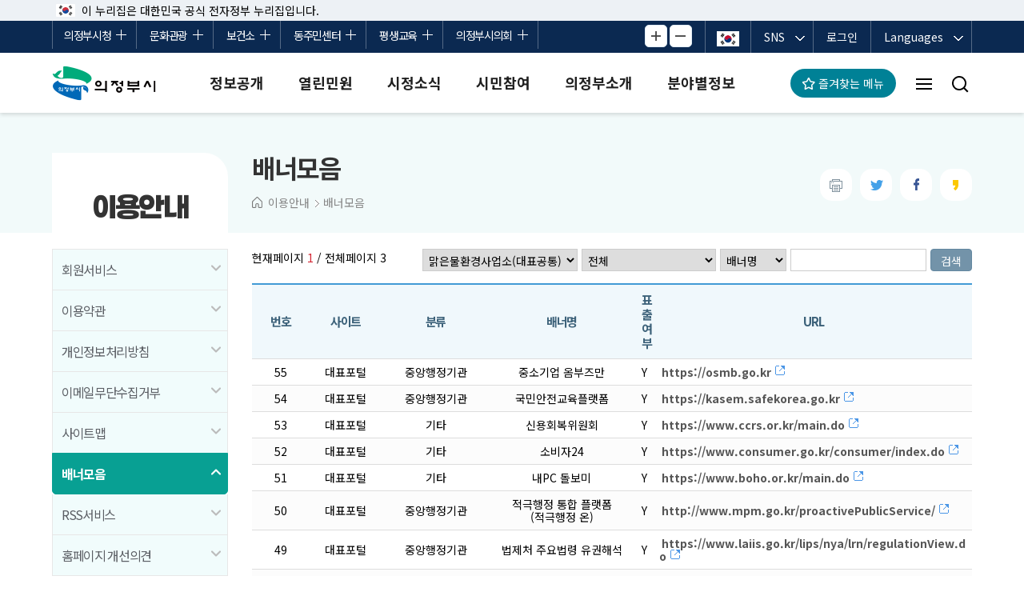

--- FILE ---
content_type: text/html; charset=UTF-8
request_url: https://www.ui4u.go.kr/portal/banner/list.do?CATEGORY=portal&subCategory=water&mId=0706000000
body_size: 291227
content:
<!DOCTYPE html>

































<html lang="ko">
	<head>
		<meta charset="UTF-8">
		<meta http-equiv="X-UA-Compatible" content="IE=edge" />
		<meta name="viewport" content="width=device-width, initial-scale=1" />
		<meta name="referrer" content="strict-origin-when-cross-origin">

		<title>배너모음 | 이용안내 | 의정부시청 대표 홈페이지</title>
		<meta name="description" content="행복특별시 의정부입니다. 열린민원 서비스와 시정소식 각 분야별 정보를 제공합니다." />
		<meta name="keywords" content="의정부시, 의정부, 경기도 의정부, 의정부시청, 정보공개, 열린민원, 시정소식, 시민참여, 의정부소개, 분야별정보" />
		<meta name="author" content="의정부시"/>
		<link media="all" type="text/css" rel="stylesheet" href="/common/css/common.css" />
		<link media="all" type="text/css" rel="stylesheet" href="/common/temp_css/all_layout.css?1" />
		<link media="all" type="text/css" rel="stylesheet" href="/common/css/base_style.css" />
		<link media="all" type="text/css" rel="stylesheet" href="/common/css/board.css" />
		<link media="all" type="text/css" rel="stylesheet" href="/common/css/application.css" />
		<link media="all" type="text/css" rel="stylesheet" href="/portal/css/layout.css" />
		<link media="all" type="text/css" rel="stylesheet" href="/portal/css/content.css?1" />
		<link media="all" type="text/css" rel="stylesheet" href="/common/css/jquery-ui.css"/>
		<link media="all" type="text/css" rel="stylesheet" href="/common/js/swiper/css/swiper.css" />
		<link media="all" type="text/css" rel="stylesheet" href="/common/temp_css/responsive.css"/>
		<link media="all" type="text/css" rel="stylesheet" href="/portal/css/responsive.css" />
		<link media="all" type="text/css" rel="stylesheet" href="/portal/css/frame.css" />
		














<!--[if IE 8]>
	<link rel="stylesheet" type="text/css" href="/common/css/ie8_common.css" />
	<link rel="stylesheet" type="text/css" href="/portal/css/ie8_style.css" />
	<script type="text/javascript">
		alert("본 사이트는 IE9 이상의 브라우저에 최적화되어 있습니다." +
			"\n현재 브라우저 버전에서는 편리하게 이용하실 수 없습니다." +
			"\nWindows Internet Explorer를 업데이트를 받으세요.");
	</script>
<![endif]-->
<!-- js -->

		















<script>
//<![CDATA[
var yh = {
	"mId" : "0706000000",
	"menuName" : "배너모음",
	"programUrl" : "/banner/list.do",
	"siteCode" : "portal",
	"siteCodeFull" : "portal",
	"error" : "",
	"contextPath" : ""
};
//]]>
</script>
		<script src="/common/js/jquery/jquery-1.9.1.min.js"></script>
		<script src="/common/js/jquery/jquery-ui-1.10.0.custom.min.js"></script>
		<script src="/common/js/jquery/jquery.form.js"></script>
		<script src="/common/js/common/ie-checker.js"></script>
		<script src="/common/js/common/menu.js?1"></script>
		<script src="/common/js/sns.js"></script>
		<script src="/common/js/common/ie-checker.js"></script>
		<script src="/common/js/common/common.js"></script>
		<script src="/portal/js/common.js"></script>
		<script src="/portal/js/weather.js?1"></script>
		<script src="/portal/js/main/searcher.js"></script>
		<script src="/portal/js/sub.js"></script>
		<script src="/common/js/jquery/jquery.bxslider.min.js"></script>
		<script type="text/javascript" src="/common/js/swiper/swiper.js"></script>
		<script src="/common/js/UserScriptConf.js"></script>
		





	
	<script type="text/javascript" src="https://oapi.map.naver.com/openapi/v3/maps.js?ncpKeyId=vddlwwg9gj"></script>
	<script src="//dapi.kakao.com/v2/maps/sdk.js?appkey=7d9e1d89255c547a998ffd16ef76124e&libraries=services"></script>


	</head>
	<body class="sub">
		<div id="jump_menu">
			<h1 class="hidden">건너뛰기 메뉴</h1>
			<ul>
				<li><a href="#conts">본문 바로가기</a></li>
				<li><a href="#lnb_wrap">주메뉴 바로가기</a></li>
			</ul>
		</div>
		<div id="wrap">
			














<div class="header_fixed">
	
	















<form name="contentsFileDownFrm" id="contentsFileDownFrm" action="/common/jsp/common/contentFileDownload.jsp" method="post" target="_blank" rel="noopener noreferrer">
	<input type="hidden" name="path" id="path" value="">
	<input type="hidden" name="file" id="file" value="">
</form>
<iframe width="0" height="0" name="hiddenContentsFileDownFrame" style="display:none;" title="공통 컨텐츠파일 다운로드"></iframe>
<div class="nuri_txt">
	<div class="fix-layout">
		<span>이 누리집은 대한민국 공식 전자정부 누리집입니다.</span>
	</div>
</div>
<div class="gnb_wrap">
	<div class="fix-layout">
		<ul class="gnb_nav">
			<li><a href="/main.do"  class="on">의정부시청</a></li>
			<li><a href="/tour/main.do" >문화관광</a></li>
			<li><a href="/health/main.do" >보건소</a></li>
			<li><a href="/cscportal/main.do" >동주민센터</a></li>
			<li><a href="https://www.ull.or.kr/lifeedu/index.do"  target="_blank" rel="noopener noreferrer" title="새창열림">평생교육</a></li>
			<li><a href="http://www.ujbcl.go.kr/" target="_blank" rel="noopener noreferrer" title="새창열림" >의정부시의회</a></li>
		</ul>
		<ul class="gnb_option">
			<li class="zoom-wrap">
				<div class="zoom-control">
					<button type="button" class="zoom-in" onclick="">크게보기</button>
					<button type="button" class="zoom-out" onclick="">작게보기</button>
				</div>
			</li>
			<li class="flag"><a href="http://www.mois.go.kr/frt/sub/popup/p_taegugki_banner/screen.do" target="_blank" rel="noopener noreferrer" title="국가상징 새창열림"><img src="/portal/temp_img/main/ico_flag.png" alt="국가상징"></a></li>
			<li class="sns">
				<dl>
					<dt><button type="button" onclick="fn_view_sns();" title="SNS 하위메뉴 열기">SNS</button></dt>
					<dd>
						<a href="https://www.facebook.com/hopecity1963" target="_blank" rel="noopener noreferrer" title="의정부시 페이스북 새창열림"><img src="/common/temp_img/common/ico_sns_facebook.png" alt="페이스북"></a>
						<a href="http://blog.naver.com/hope_city" target="_blank" rel="noopener noreferrer" title="의정부시 블로그 새창열림"><img src="/common/temp_img/common/ico_sns_blog.png" alt="블로그"></a>
						<a href="https://www.instagram.com/uijeongbu_official/" target="_blank" rel="noopener noreferrer" title="의정부시 인스타그램 새창열림"><img src="/common/temp_img/common/ico_sns_instagram.png" alt="인스타그램"></a>
						<a href="https://www.youtube.com/channel/UChqGvsUJKv4d9zIkmIUda8Q" target="_blank" rel="noopener noreferrer" title="의정부시 유튜브 새창열림"><img src="/common/temp_img/common/ico_sns_youtube.png" alt="유튜브"></a>
						<a href="https://www.iubs.tv/index.do" target="_blank" rel="noopener noreferrer" title="의정부TV 새창열림"><img src="/common/temp_img/common/ico_sns_tv.png" alt="의정부TV"></a>
					</dd>
				</dl>
				<script>
					function fn_view_sns() {
						if($('.gnb_option .sns dd').is(':visible')) {
							$('.gnb_option .sns dd').stop().slideUp(300);
							$('.gnb_option .sns dt button').attr("title", "SNS 하위메뉴 열기");
						} else {
							$('.gnb_option .sns dd').stop().slideDown(300);
							$('.gnb_option .sns dt button').attr("title", "SNS 하위메뉴 닫기");
						}
					}
					
					function fn_view_lang() {
						if($('.gnb_option .language .choose_lang').is(':visible')) {
							$('.gnb_option .language button').attr("title", "Languages 하위메뉴 열기");
						} else {
							$('.gnb_option .language button').attr("title", "Languages 하위메뉴 닫기");
						}
					}
				</script>
			</li>
			
			
				<li class="login">
					<a href="/portal/user/loginForm.do?mId=0701020000" >로그인</a>
				</li>
			
			<li>
				<div class="language">
					<button class="btn_lang" onclick="fn_view_lang();" title="Languages 하위메뉴 열기">Languages</button>
					<div class="choose_lang">
						<ul>
							<li><a href="/en/main.do" target="_blank" rel="noopener noreferrer" title="새창열림">English</a></li>
							<li><a href="/ja/main.do" target="_blank" rel="noopener noreferrer" title="새창열림">Japanese</a></li>
							<li><a href="/ch/main.do" target="_blank" rel="noopener noreferrer" title="새창열림">Chinese</a></li>
						</ul>
					</div>
				</div>
			</li>
		</ul>
	</div>
</div>





	
		
		
		
		
		
		
	
	
	
	
	
	
	
	
	
	
	
	
	


<header class="header_wrap">
	<div id="lnb" class="fix-layout">
		<h1>
			<a href="/main.do"><img src="/common/img/common/logo.png" alt="의정부시"></a>
		</h1>
	
	
	
	
	
	
	













<!-- HEADER BREAD CRUMBS -->
<div class="lnb_pc">
	<nav>
		




























<ul id="lnb_wrap" class="lnb_nav">
	
		
		
		
		
		
		
		
		<li>
			
				
				
				
				
					<a href="/portal/contents.do?mId=0100000000"
						>정보공개</a>
				
			
			<!-- Lower Level Menu BreadCrumb Flush  -->
			
				<div id="lnb_01_sub" class="depth02" style="display: none;">
					<div class="lnb_depth02">
						<!-- snb하위영역 타이틀및 배경 -->
						
						<div class="current_tit">
							
							
							
							<h2>정보<strong>공개</strong></h2>
							<p>더 푸르고 더 아름다운<br />의정부 G&amp;B</p>
						</div>
						<div class="smenu_wrap">
						<!-- snb하위영역 타이틀및 배경 끝 -->
						
							 <div class="menu_cut_wrap"> <ul> 
							
							<li>
								
									
									
										<a href="/portal/contents.do?mId=0103000000">정보공개</a>
										
											
											 <ul> 
											<li>
												
													
													
														<a href="/portal/contents.do?mId=0103010000">정보공개제도안내</a>														
													
												
											</li>
											
										
											
											
											<li>
												
													
													
														<a href="/portal/contents.do?mId=0103020000">정보목록</a>														
													
												
											</li>
											
										
											
											
											<li>
												
													
													
														<a href="/portal/contents.do?mId=0103070000">비공개 대상정보 세부기준</a>														
													
												
											</li>
											
										
											
											
											<li>
												
													
													
														<a href="/portal/contents.do?mId=0103030000">사전정보공표</a>														
													
												
											</li>
											
										
											
											
											<li>
												
													
													
														<a href="/portal/contents.do?mId=0103040000">정보공개신청</a>														
													
												
											</li>
											
										
											
											
											<li>
												
													
													
														<a href="/portal/contents.do?mId=0103060000">정책실명제</a>														
													
												
											</li>
											 </ul> 
										
									
								
							</li>
							
						
							
							
							<li>
								
									
									
										<a href="/portal/contents.do?mId=0112000000">공공데이터 제공</a>
										
											
											 <ul> 
											<li>
												
													
													
														<a href="/portal/contents.do?mId=0112010000">공공데이터 제공 안내</a>														
													
												
											</li>
											
										
											
											
											<li>
												
													
													
														<a href="/portal/contents.do?mId=0112020000">공공데이터 제공 목록</a>														
													
												
											</li>
											
										
											
											
											<li>
												
													
														<a href="http://www.data.go.kr/tcs/dor/insertDataOfferReqstProcssView.do" target="_blank" title="새창열림">공공데이터 제공 신청</a>
													
													
												
											</li>
											
										
											
											
											<li>
												
													
													
														<a href="/portal/contents.do?mId=0112060000">공공데이터 관련 사이트</a>														
													
												
											</li>
											
										
											
											
											<li>
												
													
													
														<a href="/portal/contents.do?mId=0112070000">공공데이터 의견수렴</a>														
													
												
											</li>
											 </ul> 
										
									
								
							</li>
							
						
							
							
							<li>
								
									
									
										<a href="/portal/contents.do?mId=0117000000">공공저작물자료실</a>
										
											
											 <ul> 
											<li>
												
													
													
														<a href="/portal/contents.do?mId=0117010000">공공저작물자료실</a>														
													
												
											</li>
											
										
											
											
											<li>
												
													
													
														<a href="/portal/contents.do?mId=0117020000">저작권보호정책</a>														
													
												
											</li>
											 </ul> 
										
									
								
							</li>
							
						
							
							
							<li>
								
									
									
										<a href="/portal/contents.do?mId=0107000000">재정정보공개</a>
										
											
											 <ul> 
											<li>
												
													
													
														<a href="/portal/contents.do?mId=0107010000">예산현황</a>														
													
												
											</li>
											
										
											
											
											<li>
												
													
													
														<a href="/portal/contents.do?mId=0107030000">재정공시</a>														
													
												
											</li>
											
										
											
											
											<li>
												
													
													
														<a href="/portal/contents.do?mId=0107040000">보조금 현황</a>														
													
												
											</li>
											
										
											
											
											<li>
												
													
													
														<a href="/portal/contents.do?mId=0107070000">보조금 중요재산 공시</a>														
													
												
											</li>
											
										
											
											
											<li>
												
													
													
														<a href="/portal/contents.do?mId=0107050000">투자심사</a>														
													
												
											</li>
											
										
											
											
											<li>
												
													
													
														<a href="/portal/contents.do?mId=0107060000">민간투자사업</a>														
													
												
											</li>
											 </ul> 
										
									
								
							</li>
							 </ul> </div> 
						
							 <div class="menu_cut_wrap"> <ul> 
							
							<li>
								
									
									
										<a href="/portal/contents.do?mId=0118000000">세입세출정보공개</a>
										
											
											 <ul> 
											<li>
												
													
													
														<a href="/portal/contents.do?mId=0118020000">세입현황</a>														
													
												
											</li>
											
										
											
											
											<li>
												
													
													
														<a href="/portal/contents.do?mId=0118030000">세출현황</a>														
													
												
											</li>
											 </ul> 
										
									
								
							</li>
							
						
							
							
							<li>
								
									
									
										<a href="/portal/contents.do?mId=0113000000">계약정보공개</a>
										
											
											 <ul> 
											<li>
												
													
														<a href="https://gyeyak.ui4u.go.kr:7443" target="_blank" title="새창열림">계약정보공개시스템</a>
													
													
												
											</li>
											
										
											
											
											<li>
												
													
													
														<a href="/portal/contents.do?mId=0113080000">하자검사내역</a>														
													
												
											</li>
											
										
											
											
											<li>
												
													
													
														<a href="/portal/contents.do?mId=0113070000">상&middot;하수도특별회계 계약현황</a>														
													
												
											</li>
											 </ul> 
										
									
								
							</li>
							
						
							
							
							<li>
								
									
									
										<a href="/portal/contents.do?mId=0114000000">행정정보공개</a>
										
											
											 <ul> 
											<li>
												
													
													
														<a href="/portal/contents.do?mId=0114010000">업무추진비공개</a>														
													
												
											</li>
											
										
											
											
											<li>
												
													
													
														<a href="/portal/contents.do?mId=0114020000">행정처분공개</a>														
													
												
											</li>
											
										
											
											
											<li>
												
													
													
														<a href="/portal/contents.do?mId=0114040000">조직운영 6대 지표 공개</a>														
													
												
											</li>
											
										
											
											
											<li>
												
													
													
														<a href="/portal/contents.do?mId=0114050000">부서자료실</a>														
													
												
											</li>
											
										
											
											
											<li>
												
													
													
														<a href="/portal/contents.do?mId=0114060000">개인정보 목적외이용&amp;제3자제공</a>														
													
												
											</li>
											
										
											
											
											<li>
												
													
													
														<a href="/portal/contents.do?mId=0114080000">공유재산</a>														
													
												
											</li>
											 </ul> 
										
									
								
							</li>
							
						
							
							
							<li>
								
									
									
										<a href="/portal/contents.do?mId=0109000000">행정자료실</a>
										
											
											 <ul> 
											<li>
												
													
													
														<a href="/portal/contents.do?mId=0109010000">연도별 업무계획</a>														
													
												
											</li>
											
										
											
											
											<li>
												
													
													
														<a href="/portal/contents.do?mId=0109050000">2025년 더 좋아지는 행정제도</a>														
													
												
											</li>
											
										
											
											
											<li>
												
													
													
														<a href="/portal/contents.do?mId=0109040000">시정백서</a>														
													
												
											</li>
											 </ul> 
										
									
								
							</li>
							 </ul> </div> 
						
							 <div class="menu_cut_wrap"> <ul> 
							
							<li>
								
									
									
										<a href="/portal/contents.do?mId=0108000000">현황 및 통계</a>
										
											
											 <ul> 
											<li>
												
													
													
														<a href="/portal/contents.do?mId=0108060000">의정부시 주요 통계</a>														
													
												
											</li>
											
										
											
											
											<li>
												
													
													
														<a href="/portal/contents.do?mId=0108010000">시정현황</a>														
													
												
											</li>
											
										
											
											
											<li>
												
													
														<a href="http://kosis.kr/statHtml/statHtml.do?mode=tab&amp;orgId=101&amp;tblId=DT_1YL0000&amp;vw_cd=MT_GTITLE02&amp;list_id=31_13&amp;empId=&amp;scrId=&amp;seqNo=&amp;dbkind=ETLDB&amp;lang_mode=ko&amp;dsu=nsi&amp;obj_var_id=A&amp;itm_id=31030" target="_blank" title="새창열림">e-지방지표</a>
													
													
												
											</li>
											
										
											
											
											<li>
												
													
													
														<a href="/portal/contents.do?mId=0108030000">통계자료</a>														
													
												
											</li>
											
										
											
											
											<li>
												
													
													
														<a href="/portal/contents.do?mId=0108080000">통계보고서</a>														
													
												
											</li>
											
										
											
											
											<li>
												
													
													
														<a href="/portal/contents.do?mId=0108050000">결산현황</a>														
													
												
											</li>
											
										
											
											
											<li>
												
													
													
														<a href="/portal/contents.do?mId=0108040000">인구현황</a>														
													
												
											</li>
											
										
											
											
											<li>
												
													
														<a href="https://www.gg.go.kr/gg_special_cop/contents/contents.do?ciIdx=1179&amp;menuId=3340" target="_blank" title="새창열림">경기도 민생범죄통계</a>
													
													
												
											</li>
											 </ul> 
										
									
								
							</li>
							
						
							
							
							<li>
								
									
										<a href="http://www.elis.go.kr/newlaib/laibLaws/h1126/laws.jsp?regionId=41150&amp;isfez=" target="_blank"
											title="새창열림"
										>
											자치법규
										</a>
									
									
								
							</li>
							
						
							
							
							<li>
								
									
									
										<a href="/portal/contents.do?mId=0115000000">통계지리정보서비스</a>
										
											
											 <ul> 
											<li>
												
													
														<a href="https://sgis.kostat.go.kr/view/workRoad/main?type=lnb&amp;sido_cd=31&amp;sgg_cd=030" target="_blank" title="새창열림">일자리맵</a>
													
													
												
											</li>
											
										
											
											
											<li>
												
													
														<a href="https://sgis.kostat.go.kr/view/house/houseAnalysisMap?type=lnb&amp;sido_cd=31&amp;sgg_cd=030" target="_blank" title="새창열림">살고싶은 우리동네</a>
													
													
												
											</li>
											
										
											
											
											<li>
												
													
														<a href="https://sgis.kostat.go.kr/view/map/policyStaticMap/localgov?code=31030&amp;isbnu=false&amp;zoom=7&amp;coord_x=961974&amp;coord_y=1970822" target="_blank" title="새창열림">정책통계지도</a>
													
													
												
											</li>
											
										
											
											
											<li>
												
													
														<a href="https://sgis.kostat.go.kr/view/community/intro?type=inb&amp;sido_cd=31&amp;sgg_cd=030" target="_blank" title="새창열림">지역현안 소통지도</a>
													
													
												
											</li>
											 </ul> 
										
									
								
							</li>
							 </ul> </div> 
						
							


							
						</div>
					</div>
				</div>
			
		</li>
	
		
		
		
		
		
		
		
		<li>
			
				
				
				
				
					<a href="/portal/contents.do?mId=0200000000"
						>열린민원</a>
				
			
			<!-- Lower Level Menu BreadCrumb Flush  -->
			
				<div id="lnb_02_sub" class="depth02" style="display: none;">
					<div class="lnb_depth02">
						<!-- snb하위영역 타이틀및 배경 -->
						
						<div class="current_tit">
							
							
							
							<h2>열린<strong>민원</strong></h2>
							<p>더 푸르고 더 아름다운<br />의정부 G&amp;B</p>
						</div>
						<div class="smenu_wrap">
						<!-- snb하위영역 타이틀및 배경 끝 -->
						
							 <div class="menu_cut_wrap"> <ul> 
							
							<li>
								
									
									
										<a href="/portal/contents.do?mId=0201000000">전자민원창구</a>
										
											
											 <ul> 
											<li>
												
													
														<a href="https://eminwon.ui4u.go.kr/emwp/gov/mogaha/ntis/web/caf/mwwd/action/CafMwWdOpenAction.do?method=selectListMwOpn&amp;menu_id=CAFOPNWebMwOpenL&amp;jndinm=CafMwWdOpenEJB&amp;methodnm=selectListMwOpn&amp;context=NTIS" target="_blank" title="새창열림">민원처리공개</a>
													
													
												
											</li>
											
										
											
											
											<li>
												
													
													
														<a href="/portal/contents.do?mId=0201010000">의정부시에 바란다</a>														
													
												
											</li>
											
										
											
											
											<li>
												
													
													
														<a href="/portal/contents.do?mId=0201120000">민원 신청(2025. 10. 14. 이전)</a>														
													
												
											</li>
											
										
											
											
											<li>
												
													
													
														<a href="/portal/contents.do?mId=0201030000">정부24</a>														
													
												
											</li>
											
										
											
											
											<li>
												
													
													
														<a href="/portal/contents.do?mId=0201060000">무인민원발급</a>														
													
												
											</li>
											
										
											
											
											<li>
												
													
													
														<a href="/portal/contents.do?mId=0201070000">행정정보공동이용안내</a>														
													
												
											</li>
											
										
											
											
											<li>
												
													
													
														<a href="/portal/contents.do?mId=0201090000">본인정보 공동이용 안내</a>														
													
												
											</li>
											
										
											
											
											<li>
												
													
														<a href="https://docu.gdoc.go.kr/index.do" target="_blank" title="새창열림">문서24(공문 제출)</a>
													
													
												
											</li>
											
										
											
											
											<li>
												
													
														<a href="https://www.mpm.go.kr/proactivePublicService" target="_blank" title="새창열림">적극행정 온</a>
													
													
												
											</li>
											
										
											
											
											<li>
												
													
													
														<a href="/portal/contents.do?mId=0201130000">복합민원 사전예약</a>														
													
												
											</li>
											 </ul> 
										
									
								
							</li>
							
						
							
							
							<li>
								
									
									
										<a href="/portal/contents.do?mId=0202000000">민원제도안내</a>
										
											
											 <ul> 
											<li>
												
													
													
														<a href="/portal/contents.do?mId=0202070000">민원인 대기현황</a>														
													
												
											</li>
											
										
											
											
											<li>
												
													
													
														<a href="/portal/contents.do?mId=0202010000">정부민원안내콜센터</a>														
													
												
											</li>
											
										
											
											
											<li>
												
													
													
														<a href="/portal/contents.do?mId=0202030000">민원후견인제도 운영</a>														
													
												
											</li>
											
										
											
											
											<li>
												
													
													
														<a href="/portal/contents.do?mId=0202040000">사전심사청구제 운영</a>														
													
												
											</li>
											
										
											
											
											<li>
												
													
													
														<a href="/portal/contents.do?mId=0202080000">민원수수료 안내</a>														
													
												
											</li>
											
										
											
											
											<li>
												
													
													
														<a href="/portal/contents.do?mId=0202050000">민원편의 서비스</a>														
													
												
											</li>
											
										
											
											
											<li>
												
													
													
														<a href="/portal/contents.do?mId=0202060000">민원인의 권리와 의무</a>														
													
												
											</li>
											
										
											
											
											<li>
												
													
													
														<a href="/portal/contents.do?mId=0202090000">무료민원상담실 운영</a>														
													
												
											</li>
											
										
											
											
											<li>
												
													
													
														<a href="/portal/contents.do?mId=0202100000">민원인 위법행위 유형 및 적용법률</a>														
													
												
											</li>
											 </ul> 
										
									
								
							</li>
							
						
							
							
							<li>
								
									
									
										<a href="/portal/contents.do?mId=0210000000">여권민원</a>
										
											
											 <ul> 
											<li>
												
													
													
														<a href="/portal/contents.do?mId=0210020000">여권민원실 안내</a>														
													
												
											</li>
											
										
											
											
											<li>
												
													
													
														<a href="/portal/contents.do?mId=0210030000">여권 신청 안내</a>														
													
												
											</li>
											
										
											
											
											<li>
												
													
													
														<a href="/portal/contents.do?mId=0210040000">온라인 여권재발급 신청</a>														
													
												
											</li>
											
										
											
											
											<li>
												
													
													
														<a href="/portal/contents.do?mId=0210050000">여권.국제운전면허증 동시발급</a>														
													
												
											</li>
											 </ul> 
										
									
								
							</li>
							
						
							
							
							<li>
								
									
									
										<a href="/portal/contents.do?mId=0203000000">가족관계등록제도</a>
										
											
											 <ul> 
											<li>
												
													
													
														<a href="/portal/contents.do?mId=0203020000">신고안내</a>														
													
												
											</li>
											
										
											
											
											<li>
												
													
													
														<a href="/portal/contents.do?mId=0203010000">발급안내</a>														
													
												
											</li>
											 </ul> 
										
									
								
							</li>
							 </ul> </div> 
						
							 <div class="menu_cut_wrap"> <ul> 
							
							<li>
								
									
									
										<a href="/portal/contents.do?mId=0204000000">지방세민원</a>
										
											
											 <ul> 
											<li>
												
													
													
														<a href="/portal/contents.do?mId=0204210000">지방세 전자송달</a>														
													
												
											</li>
											
										
											
											
											<li>
												
													
													
														<a href="/portal/contents.do?mId=0204090000">지방세ㆍ세외수입 소식</a>														
													
												
											</li>
											
										
											
											
											<li>
												
													
													
														<a href="/portal/contents.do?mId=0204100000">서식자료실</a>														
													
												
											</li>
											
										
											
											
											<li>
												
													
													
														<a href="/portal/contents.do?mId=0204110000">지방세 정보</a>														
													
												
											</li>
											
										
											
											
											<li>
												
													
													
														<a href="/portal/contents.do?mId=0204200000">취득세 신고 구비서류 안내</a>														
													
												
											</li>
											
										
											
											
											<li>
												
													
													
														<a href="/portal/contents.do?mId=0204120000">납부방법</a>														
													
												
											</li>
											
										
											
											
											<li>
												
													
													
														<a href="/portal/contents.do?mId=0204070000">납세자권리보호제도</a>														
													
												
											</li>
											
										
											
											
											<li>
												
													
													
														<a href="/portal/contents.do?mId=0204140000">납세자보호관제도</a>														
													
												
											</li>
											
										
											
											
											<li>
												
													
													
														<a href="/portal/contents.do?mId=0204130000">의정부시 마을세무사</a>														
													
												
											</li>
											
										
											
											
											<li>
												
													
														<a href="https://www.wetax.go.kr/tcp/loi/J030501M01.do" target="_blank" title="새창열림">고액ㆍ상습체납자 명단공개</a>
													
													
												
											</li>
											
										
											
											
											<li>
												
													
													
														<a href="/portal/contents.do?mId=0204170000">나 홀로 등기 절차 안내</a>														
													
												
											</li>
											
										
											
											
											<li>
												
													
														<a href="https://www.wetax.go.kr/tcp/loi/J030401M01.do" target="_blank" title="새창열림">건축물시가표준액조회</a>
													
													
												
											</li>
											
										
											
											
											<li>
												
													
														<a href="https://www.wetax.go.kr/tcp/loi/J030801M01.do" target="_blank" title="새창열림">지방세 미리계산해보기</a>
													
													
												
											</li>
											 </ul> 
										
									
								
							</li>
							
						
							
							
							<li>
								
									
									
										<a href="/portal/contents.do?mId=0205000000">부동산민원</a>
										
											
											 <ul> 
											<li>
												
													
													
														<a href="/portal/contents.do?mId=0205010000">건축민원</a>														
													
												
											</li>
											
										
											
											
											<li>
												
													
													
														<a href="/portal/contents.do?mId=0205060000">토지이용계획확인서</a>														
													
												
											</li>
											
										
											
											
											<li>
												
													
													
														<a href="/portal/contents.do?mId=0205120000">토지이동 자가진단</a>														
													
												
											</li>
											
										
											
											
											<li>
												
													
													
														<a href="/portal/contents.do?mId=0205130000">지적기준점찾기</a>														
													
												
											</li>
											
										
											
											
											<li>
												
													
													
														<a href="/portal/contents.do?mId=0205150000">의정부시 안전전세 프로젝트</a>														
													
												
											</li>
											
										
											
											
											<li>
												
													
													
														<a href="/portal/contents.do?mId=0205070000">개별공시지가</a>														
													
												
											</li>
											
										
											
											
											<li>
												
													
													
														<a href="/portal/contents.do?mId=0205080000">주택공시가격</a>														
													
												
											</li>
											
										
											
											
											<li>
												
													
													
														<a href="/portal/contents.do?mId=0205090000">원스톱 개설등록 신청</a>														
													
												
											</li>
											
										
											
											
											<li>
												
													
													
														<a href="/portal/contents.do?mId=0205140000">원스톱 토지거래허가 신청</a>														
													
												
											</li>
											
										
											
											
											<li>
												
													
													
														<a href="/portal/contents.do?mId=0205100000">중개보수요율표</a>														
													
												
											</li>
											
										
											
											
											<li>
												
													
													
														<a href="/portal/contents.do?mId=0205030000">부동산정보통합포털</a>														
													
												
											</li>
											
										
											
											
											<li>
												
													
													
														<a href="/portal/contents.do?mId=0205040000">부동산거래관리시스템</a>														
													
												
											</li>
											
										
											
											
											<li>
												
													
													
														<a href="/portal/contents.do?mId=0205050000">부동산공시가격알리미</a>														
													
												
											</li>
											 </ul> 
										
									
								
							</li>
							
						
							
							
							<li>
								
									
										<a href="/car/main.do" target="_blank"
											title="새창열림"
										>
											자동차민원
										</a>
									
									
								
							</li>
							
						
							
							
							<li>
								
									
									
										<a href="/portal/contents.do?mId=0207000000">민원사무편람(서식)</a>
										
									
								
							</li>
							 </ul> </div> 
						
							 <div class="menu_cut_wrap"> <ul> 
							
							<li>
								
									
									
										<a href="/portal/contents.do?mId=0208000000">외국어민원서식</a>
										
									
								
							</li>
							
						
							
							
							<li>
								
									
									
										<a href="/portal/contents.do?mId=0209000000">자주묻는질문(FAQ)</a>
										
									
								
							</li>
							 </ul> </div> 
						
							


							
						</div>
					</div>
				</div>
			
		</li>
	
		
		
		
		
		
		
		
		<li>
			
				
				
				
				
					<a href="/portal/contents.do?mId=0300000000"
						>시정소식</a>
				
			
			<!-- Lower Level Menu BreadCrumb Flush  -->
			
				<div id="lnb_03_sub" class="depth02" style="display: none;">
					<div class="lnb_depth02">
						<!-- snb하위영역 타이틀및 배경 -->
						
						<div class="current_tit">
							
							
							
							<h2>시정<strong>소식</strong></h2>
							<p>더 푸르고 더 아름다운<br />의정부 G&amp;B</p>
						</div>
						<div class="smenu_wrap">
						<!-- snb하위영역 타이틀및 배경 끝 -->
						
							 <div class="menu_cut_wrap"> <ul> 
							
							<li>
								
									
									
										<a href="/portal/contents.do?mId=0301000000">알림마당</a>
										
											
											 <ul> 
											<li>
												
													
													
														<a href="/portal/contents.do?mId=0301230000">시민협치 인수위원회</a>														
													
												
											</li>
											
										
											
											
											<li>
												
													
													
														<a href="/portal/contents.do?mId=0301010000">새소식</a>														
													
												
											</li>
											
										
											
											
											<li>
												
													
													
														<a href="/portal/contents.do?mId=0301020000">보도자료</a>														
													
												
											</li>
											
										
											
											
											<li>
												
													
													
														<a href="/portal/contents.do?mId=0301240000">사실은 이렇습니다</a>														
													
												
											</li>
											
										
											
											
											<li>
												
													
														<a href="https://iubs.tv/" target="_blank" title="새창열림">홍보영상</a>
													
													
												
											</li>
											
										
											
											
											<li>
												
													
													
														<a href="/portal/contents.do?mId=0301040000">고시/공고</a>														
													
												
											</li>
											
										
											
											
											<li>
												
													
													
														<a href="/portal/contents.do?mId=0301060000">타기관 고시/공고</a>														
													
												
											</li>
											
										
											
											
											<li>
												
													
													
														<a href="/portal/contents.do?mId=0301070000">입법예고</a>														
													
												
											</li>
											
										
											
											
											<li>
												
													
													
														<a href="/portal/contents.do?mId=0301090000">입찰정보</a>														
													
												
											</li>
											
										
											
											
											<li>
												
													
													
														<a href="/portal/contents.do?mId=0301110000">채용 공고(공무직, 기간제 등)</a>														
													
												
											</li>
											
										
											
											
											<li>
												
													
													
														<a href="/portal/contents.do?mId=0301120000">임용시험 공고(공무원)</a>														
													
												
											</li>
											
										
											
											
											<li>
												
													
													
														<a href="/portal/contents.do?mId=0301130000">인사발령</a>														
													
												
											</li>
											
										
											
											
											<li>
												
													
														<a href="/cscportal/bbs/list.do?ptIdx=50&amp;mId=0401000000" target="_blank" title="새창열림">지역종합뉴스</a>
													
													
												
											</li>
											
										
											
											
											<li>
												
													
													
														<a href="/portal/contents.do?mId=0301160000">도정소식</a>														
													
												
											</li>
											
										
											
											
											<li>
												
													
													
														<a href="/portal/contents.do?mId=0301170000">문화, 한눈에 달력(행사·축제정보)</a>														
													
												
											</li>
											
										
											
											
											<li>
												
													
													
														<a href="/portal/contents.do?mId=0301220000">사이버 보안지킴e</a>														
													
												
											</li>
											 </ul> 
										
									
								
							</li>
							
						
							
							
							<li>
								
									
									
										<a href="/portal/contents.do?mId=0302000000">행정서비스헌장</a>
										
											
											 <ul> 
											<li>
												
													
													
														<a href="/portal/contents.do?mId=0302010000">행정서비스헌장개요</a>														
													
												
											</li>
											
										
											
											
											<li>
												
													
													
														<a href="/portal/contents.do?mId=0302020000">행정서비스헌장목록</a>														
													
												
											</li>
											 </ul> 
										
									
								
							</li>
							
						
							
							
							<li>
								
									
									
										<a href="/portal/contents.do?mId=0303000000">자랑해요 의정부</a>
										
											
											 <ul> 
											<li>
												
													
													
														<a href="/portal/contents.do?mId=0303010000">표창 및 상패</a>														
													
												
											</li>
											
										
											
											
											<li>
												
													
													
														<a href="/portal/contents.do?mId=0303020000">시보</a>														
													
												
											</li>
											
										
											
											
											<li>
												
													
													
														<a href="/portal/contents.do?mId=0303040000">의정부소식지 행복소식</a>														
													
												
											</li>
											
										
											
											
											<li>
												
													
													
														<a href="/portal/contents.do?mId=0303050000">행복소식지 신청</a>														
													
												
											</li>
											 </ul> 
										
									
								
							</li>
							
						
							
							
							<li>
								
									
									
										<a href="/portal/contents.do?mId=0304000000">집현전(정책연구방)</a>
										
											
											 <ul> 
											<li>
												
													
													
														<a href="/portal/contents.do?mId=0304020000">정책연구과제 자료실</a>														
													
												
											</li>
											
										
											
											
											<li>
												
													
													
														<a href="/portal/contents.do?mId=0304010000">행정혁신위원회</a>														
													
												
											</li>
											 </ul> 
										
									
								
							</li>
							 </ul> </div> 
						
							 <div class="menu_cut_wrap"> <ul> 
							
							<li>
								
									
									
										<a href="/portal/contents.do?mId=0305000000">행정정보 알림서비스</a>
										
									
								
							</li>
							
						
							
							
							<li>
								
									
									
										<a href="/portal/contents.do?mId=0306000000">행정정보 알림서비스</a>
										
											
											 <ul> 
											<li>
												
													
													
														<a href="/portal/contents.do?mId=0306010000">서비스 신청</a>														
													
												
											</li>
											
										
											
											
											<li>
												
													
													
														<a href="/portal/contents.do?mId=0306020000">서비스 변경</a>														
													
												
											</li>
											
										
											
											
											<li>
												
													
													
														<a href="/portal/contents.do?mId=0306030000">서비스 해지</a>														
													
												
											</li>
											
										
											
											
											<li>
												
													
													
														<a href="/portal/contents.do?mId=0306050000">서비스 조회</a>														
													
												
											</li>
											
										
											
											
											<li>
												
													
													
														<a href="/portal/contents.do?mId=0306040000">재동의 조회/신청</a>														
													
												
											</li>
											 </ul> 
										
									
								
							</li>
							
						
							
							
							<li>
								
									
									
										<a href="/portal/contents.do?mId=0307000000">고향사랑기부제 안내</a>
										
											
											 <ul> 
											<li>
												
													
													
														<a href="/portal/contents.do?mId=0307010000">고향사랑기부제란?</a>														
													
												
											</li>
											 </ul> 
										
									
								
							</li>
							
						
							
							
							<li>
								
									
									
										<a href="/portal/contents.do?mId=0308000000">현장시장실</a>
										
											
											 <ul> 
											<li>
												
													
													
														<a href="/portal/contents.do?mId=0308010000">현장시장실 성과</a>														
													
												
											</li>
											
										
											
											
											<li>
												
													
													
														<a href="/portal/contents.do?mId=0308020000">현장시장실 운영 일정 안내</a>														
													
												
											</li>
											
										
											
											
											<li>
												
													
													
														<a href="/portal/contents.do?mId=0308030000">현장시장실 운영 현황</a>														
													
												
											</li>
											 </ul> 
										
									
								
							</li>
							 </ul> </div> 
						
							 <div class="menu_cut_wrap"> <ul> 
							
							<li>
								
									
									
										<a href="/portal/contents.do?mId=0309000000">로드체킹</a>
										
											
											 <ul> 
											<li>
												
													
													
														<a href="/portal/contents.do?mId=0309010000">지역 현장 로드체킹</a>														
													
												
											</li>
											 </ul> 
										
									
								
							</li>
							 </ul> </div> 
						
							


							
						</div>
					</div>
				</div>
			
		</li>
	
		
		
		
		
		
		
		
		<li>
			
				
				
				
				
					<a href="/portal/contents.do?mId=0400000000"
						>시민참여</a>
				
			
			<!-- Lower Level Menu BreadCrumb Flush  -->
			
				<div id="lnb_04_sub" class="depth02" style="display: none;">
					<div class="lnb_depth02">
						<!-- snb하위영역 타이틀및 배경 -->
						
						<div class="current_tit">
							
							
							
							<h2>시민<strong>참여</strong></h2>
							<p>더 푸르고 더 아름다운<br />의정부 G&amp;B</p>
						</div>
						<div class="smenu_wrap">
						<!-- snb하위영역 타이틀및 배경 끝 -->
						
							 <div class="menu_cut_wrap"> <ul> 
							
							<li>
								
									
									
										<a href="/portal/contents.do?mId=0401000000">제안마당</a>
										
											
											 <ul> 
											<li>
												
													
													
														<a href="/portal/contents.do?mId=0401010000">제도안내</a>														
													
												
											</li>
											
										
											
											
											<li>
												
													
													
														<a href="/portal/contents.do?mId=0401020000">국민제안</a>														
													
												
											</li>
											
										
											
											
											<li>
												
													
													
														<a href="/portal/contents.do?mId=0401030000">공무원제안</a>														
													
												
											</li>
											 </ul> 
										
									
								
							</li>
							
						
							
							
							<li>
								
									
									
										<a href="/portal/contents.do?mId=0402000000">주민참여예산제</a>
										
											
											 <ul> 
											<li>
												
													
													
														<a href="/portal/contents.do?mId=0402010000">제도소개</a>														
													
												
											</li>
											
										
											
											
											<li>
												
													
													
														<a href="/portal/contents.do?mId=0402020000">운영계획</a>														
													
												
											</li>
											
										
											
											
											<li>
												
													
													
														<a href="/portal/contents.do?mId=0402070000">공지사항</a>														
													
												
											</li>
											
										
											
											
											<li>
												
													
													
														<a href="/portal/contents.do?mId=0402040000">예산편성에 바란다</a>														
													
												
											</li>
											
										
											
											
											<li>
												
													
													
														<a href="/portal/contents.do?mId=0402030000">설문결과</a>														
													
												
											</li>
											
										
											
											
											<li>
												
													
													
														<a href="/portal/contents.do?mId=0402060000">자주찾는 재정용어</a>														
													
												
											</li>
											
										
											
											
											<li>
												
													
														<a href="https://www.openfiscaldata.go.kr/op/ko/fd/UOPKOFDA40?pageIndex=1&amp;chosung1=%EA%B0%80&amp;chosung2=%EB%82%98&amp;chosungId=kor_0&amp;searchText=" target="_blank" title="새창열림">재정용어 사전</a>
													
													
												
											</li>
											 </ul> 
										
									
								
							</li>
							
						
							
							
							<li>
								
									
									
										<a href="/portal/contents.do?mId=0403000000">신고센터</a>
										
											
											 <ul> 
											<li>
												
													
													
														<a href="/portal/contents.do?mId=0403190000">공익신고자 보호·보상제도 안내</a>														
													
												
											</li>
											
										
											
											
											<li>
												
													
														<a href="https://ncp.clean.go.kr/cmn/secCtfcKMC.do?menuCode=acs&amp;mapAcs=Y&amp;insttCd=3820000" target="_blank" title="새창열림">청렴포털 부패공익신고</a>
													
													
												
											</li>
											
										
											
											
											<li>
												
													
													
														<a href="/portal/contents.do?mId=0403150000">공직부패신고센터</a>														
													
												
											</li>
											
										
											
											
											<li>
												
													
													
														<a href="/portal/contents.do?mId=0403180000">은닉재산 제보</a>														
													
												
											</li>
											
										
											
											
											<li>
												
													
													
														<a href="/portal/contents.do?mId=0403020000">부동산불법거래 신고센터</a>														
													
												
											</li>
											
										
											
											
											<li>
												
													
														<a href="https://www.budongsan24.kr" target="_blank" title="새창열림">부동산 불법행위 통합 신고센터</a>
													
													
												
											</li>
											
										
											
											
											<li>
												
													
													
														<a href="/portal/contents.do?mId=0403050000">환경신문고</a>														
													
												
											</li>
											
										
											
											
											<li>
												
													
														<a href="http://www.foodsafetykorea.go.kr/minwon/complain/complainIntro.do?menu_no=618&amp;amp;menu_grp=MENU_GRP24" target="_blank" title="새창열림">식품안전신고센터</a>
													
													
												
											</li>
											
										
											
											
											<li>
												
													
													
														<a href="/portal/contents.do?mId=0403120000">예산낭비신고센터</a>														
													
												
											</li>
											
										
											
											
											<li>
												
													
														<a href="https://www.safetyreport.go.kr/api?apiKey=3820000XCM9T2P1N8SM46SJ4T09" target="_blank" title="새창열림">안전신고</a>
													
													
												
											</li>
											
										
											
											
											<li>
												
													
													
														<a href="/portal/contents.do?mId=0403110000">유기동물신고</a>														
													
												
											</li>
											
										
											
											
											<li>
												
													
													
														<a href="/portal/contents.do?mId=0403140000">소극행정 신고센터</a>														
													
												
											</li>
											
										
											
											
											<li>
												
													
													
														<a href="/portal/contents.do?mId=0403200000">바가지요금 신고센터</a>														
													
												
											</li>
											 </ul> 
										
									
								
							</li>
							
						
							
							
							<li>
								
									
									
										<a href="/portal/contents.do?mId=0404000000">정책토론</a>
										
									
								
							</li>
							 </ul> </div> 
						
							 <div class="menu_cut_wrap"> <ul> 
							
							<li>
								
									
									
										<a href="/portal/contents.do?mId=0405000000">예약신청</a>
										
											
											 <ul> 
											<li>
												
													
													
														<a href="/portal/contents.do?mId=0405110000">모두의운동장</a>														
													
												
											</li>
											
										
											
											
											<li>
												
													
													
														<a href="/portal/contents.do?mId=0405010000">견학신청(에코투어)</a>														
													
												
											</li>
											
										
											
											
											<li>
												
													
													
														<a href="/portal/contents.do?mId=0405020000">공원사용신청</a>														
													
												
											</li>
											
										
											
											
											<li>
												
													
													
														<a href="/portal/contents.do?mId=0405030000">교통안전교육</a>														
													
												
											</li>
											
										
											
											
											<li>
												
													
														<a href="https://www.eticket.or.kr/" target="_blank" title="새창열림">체육시설(의정부도시공사)</a>
													
													
												
											</li>
											
										
											
											
											<li>
												
													
														<a href="https://www.eticket.or.kr/" target="_blank" title="새창열림">주차장(의정부도시공사)</a>
													
													
												
											</li>
											
										
											
											
											<li>
												
													
														<a href="https://www.eticket.or.kr/" target="_blank" title="새창열림">통나무집(의정부도시공사)</a>
													
													
												
											</li>
											
										
											
											
											<li>
												
													
														<a href="https://www.ull.or.kr/lifeedu/index.do" target="_blank" title="새창열림">교육(평생학습포털)</a>
													
													
												
											</li>
											
										
											
											
											<li>
												
													
														<a href="https://www.uac.or.kr" target="_blank" title="새창열림">문화공연(의정부문화재단)</a>
													
													
												
											</li>
											
										
											
											
											<li>
												
													
													
														<a href="/portal/contents.do?mId=0405120000">길고양이 중성화수술 사업</a>														
													
												
											</li>
											 </ul> 
										
									
								
							</li>
							
						
							
							
							<li>
								
									
									
										<a href="/portal/contents.do?mId=0406000000">모집공고</a>
										
											
											 <ul> 
											<li>
												
													
													
														<a href="/portal/contents.do?mId=0406010000">모집공고</a>														
													
												
											</li>
											 </ul> 
										
									
								
							</li>
							
						
							
							
							<li>
								
									
									
										<a href="/portal/contents.do?mId=0408000000">칭찬합니다</a>
										
									
								
							</li>
							
						
							
							
							<li>
								
									
									
										<a href="/portal/contents.do?mId=0409000000">자유게시판</a>
										
									
								
							</li>
							 </ul> </div> 
						
							 <div class="menu_cut_wrap"> <ul> 
							
							<li>
								
									
									
										<a href="/portal/contents.do?mId=0412000000">참여마당</a>
										
											
											 <ul> 
											<li>
												
													
													
														<a href="/portal/contents.do?mId=0412040000">설문조사</a>														
													
												
											</li>
											
										
											
											
											<li>
												
													
														<a href="https://www.ui4u.go.kr/portal/contents.do?mId=0201010000" target="_blank" title="새창열림">시정에바란다</a>
													
													
												
											</li>
											
										
											
											
											<li>
												
													
													
														<a href="/portal/contents.do?mId=0412060000">간판 디자인 공모전</a>														
													
												
											</li>
											 </ul> 
										
									
								
							</li>
							
						
							
							
							<li>
								
									
									
										<a href="/portal/contents.do?mId=0414000000">적극행정</a>
										
											
											 <ul> 
											<li>
												
													
													
														<a href="/portal/contents.do?mId=0414010000">적극행정 안내</a>														
													
												
											</li>
											
										
											
											
											<li>
												
													
													
														<a href="/portal/contents.do?mId=0414020000">적극행정 추진방안</a>														
													
												
											</li>
											
										
											
											
											<li>
												
													
													
														<a href="/portal/contents.do?mId=0414030000">적극행정 자료실</a>														
													
												
											</li>
											
										
											
											
											<li>
												
													
													
														<a href="/portal/contents.do?mId=0414040000">적극행정 공무원 추천</a>														
													
												
											</li>
											
										
											
											
											<li>
												
													
														<a href="https://www.laiis.go.kr/lips/nya/lrn/localRegulationList.do" target="_blank" title="새창열림">중앙부처 법령 유권해석</a>
													
													
												
											</li>
											
										
											
											
											<li>
												
													
														<a href="https://www.laiis.go.kr/lips/nya/lrn/regulationView.do" target="_blank" title="새창열림">법제처 주요법령 유권해석</a>
													
													
												
											</li>
											 </ul> 
										
									
								
							</li>
							
						
							
							
							<li>
								
									
									
										<a href="/portal/contents.do?mId=0413000000">규제개혁</a>
										
											
											 <ul> 
											<li>
												
													
													
														<a href="/portal/contents.do?mId=0413010000">규제개혁 안내</a>														
													
												
											</li>
											
										
											
											
											<li>
												
													
													
														<a href="/portal/contents.do?mId=0413020000">규제신고센터</a>														
													
												
											</li>
											
										
											
											
											<li>
												
													
													
														<a href="/portal/contents.do?mId=0413030000">규제개혁 자료실</a>														
													
												
											</li>
											
										
											
											
											<li>
												
													
													
														<a href="/portal/contents.do?mId=0413040000">규제입증요청</a>														
													
												
											</li>
											 </ul> 
										
									
								
							</li>
							
						
							
							
							<li>
								
									
									
										<a href="/portal/contents.do?mId=0416000000">청렴마당</a>
										
											
											 <ul> 
											<li>
												
													
													
														<a href="/portal/contents.do?mId=0416010000">청렴알림</a>														
													
												
											</li>
											
										
											
											
											<li>
												
													
													
														<a href="/portal/contents.do?mId=0416020000">주요청렴시책</a>														
													
												
											</li>
											
										
											
											
											<li>
												
													
													
														<a href="/portal/contents.do?mId=0416030000">청렴비리신고센터</a>														
													
												
											</li>
											
										
											
											
											<li>
												
													
													
														<a href="/portal/contents.do?mId=0416050000">시민감사관 제도안내</a>														
													
												
											</li>
											 </ul> 
										
									
								
							</li>
							
						
							
							
							<li>
								
									
									
										<a href="/portal/contents.do?mId=0418000000">시민갤러리</a>
										
											
											 <ul> 
											<li>
												
													
													
														<a href="/portal/contents.do?mId=0418010000">시민갤러리 전시일정 안내</a>														
													
												
											</li>
											
										
											
											
											<li>
												
													
													
														<a href="/portal/contents.do?mId=0418020000">시민갤러리 운영현황</a>														
													
												
											</li>
											 </ul> 
										
									
								
							</li>
							
						
							
							
							<li>
								
									
									
										<a href="/portal/contents.do?mId=0419000000">마을공동체</a>
										
									
								
							</li>
							 </ul> </div> 
						
							


							
						</div>
					</div>
				</div>
			
		</li>
	
		
		
		
		
		
		
		
		<li>
			
				
				
				
				
					<a href="/portal/contents.do?mId=0500000000"
						>의정부소개</a>
				
			
			<!-- Lower Level Menu BreadCrumb Flush  -->
			
				<div id="lnb_05_sub" class="depth02" style="display: none;">
					<div class="lnb_depth02">
						<!-- snb하위영역 타이틀및 배경 -->
						
						<div class="current_tit">
							
							
							
							<h2>의정부<strong>소개</strong></h2>
							<p>더 푸르고 더 아름다운<br />의정부 G&amp;B</p>
						</div>
						<div class="smenu_wrap">
						<!-- snb하위영역 타이틀및 배경 끝 -->
						
							 <div class="menu_cut_wrap"> <ul> 
							
							<li>
								
									
									
										<a href="/portal/contents.do?mId=0501000000">시소개</a>
										
											
											 <ul> 
											<li>
												
													
													
														<a href="/portal/contents.do?mId=0501010000">연혁/시민헌장</a>														
													
												
											</li>
											
										
											
											
											<li>
												
													
													
														<a href="/portal/contents.do?mId=0501020000">상징물</a>														
													
												
											</li>
											
										
											
											
											<li>
												
													
													
														<a href="/portal/contents.do?mId=0501060000">의돌이와 랑이 응용형 이미지</a>														
													
												
											</li>
											
										
											
											
											<li>
												
													
														<a href="https://www.iubs.tv/front/movie/movieView.do?searchCategory=M3_1&amp;movieId=MOVIE_00002349" target="_blank" title="새창열림">시홍보영상</a>
													
													
												
											</li>
											
										
											
											
											<li>
												
													
													
														<a href="/portal/contents.do?mId=0501070000">의정부 시민의 노래</a>														
													
												
											</li>
											
										
											
											
											<li>
												
													
													
														<a href="/portal/contents.do?mId=0501040000">행정구역안내</a>														
													
												
											</li>
											
										
											
											
											<li>
												
													
													
														<a href="/portal/contents.do?mId=0501050000">생활지도서비스</a>														
													
												
											</li>
											 </ul> 
										
									
								
							</li>
							
						
							
							
							<li>
								
									
									
										<a href="/portal/contents.do?mId=0502000000">의정부 홍보대사</a>
										
											
											 <ul> 
											<li>
												
													
													
														<a href="/portal/contents.do?mId=0502080000">비니쌤</a>														
													
												
											</li>
											
										
											
											
											<li>
												
													
													
														<a href="/portal/contents.do?mId=0502090000">퓨전엠씨</a>														
													
												
											</li>
											
										
											
											
											<li>
												
													
													
														<a href="/portal/contents.do?mId=0502100000">김민선</a>														
													
												
											</li>
											
										
											
											
											<li>
												
													
													
														<a href="/portal/contents.do?mId=0502110000">제갈성렬</a>														
													
												
											</li>
											
										
											
											
											<li>
												
													
													
														<a href="/portal/contents.do?mId=0502120000">정의갑</a>														
													
												
											</li>
											
										
											
											
											<li>
												
													
													
														<a href="/portal/contents.do?mId=0502130000">박혜신</a>														
													
												
											</li>
											
										
											
											
											<li>
												
													
													
														<a href="/portal/contents.do?mId=0502020000">한기범(명예 홍보대사)</a>														
													
												
											</li>
											 </ul> 
										
									
								
							</li>
							
						
							
							
							<li>
								
									
									
										<a href="/portal/contents.do?mId=0508000000">교류도시</a>
										
											
											 <ul> 
											<li>
												
													
													
														<a href="/portal/contents.do?mId=0508010000">국제 교류</a>														
													
												
											</li>
											
										
											
											
											<li>
												
													
													
														<a href="/portal/contents.do?mId=0508020000">국내 교류</a>														
													
												
											</li>
											 </ul> 
										
									
								
							</li>
							
						
							
							
							<li>
								
									
									
										<a href="/portal/contents.do?mId=0504000000">행정조직</a>
										
											
											 <ul> 
											<li>
												
													
													
														<a href="/portal/contents.do?mId=0504010000">조직도</a>														
													
												
											</li>
											
										
											
											
											<li>
												
													
													
														<a href="/portal/contents.do?mId=0504020000">부서업무안내</a>														
													
												
											</li>
											
										
											
											
											<li>
												
													
													
														<a href="/portal/contents.do?mId=0504030000">청사안내</a>														
													
												
											</li>
											
										
											
											
											<li>
												
													
													
														<a href="/portal/contents.do?mId=0504040000">오시는 길</a>														
													
												
											</li>
											
										
											
											
											<li>
												
													
													
														<a href="/portal/contents.do?mId=0504050000">역대시장</a>														
													
												
											</li>
											 </ul> 
										
									
								
							</li>
							 </ul> </div> 
						
							 <div class="menu_cut_wrap"> <ul> 
							
							<li>
								
									
									
										<a href="/portal/contents.do?mId=0505000000">부서안내</a>
										
											
											 <ul> 
											<li>
												
													
													
														<a href="/portal/contents.do?mId=0505010000">감사담당관</a>														
													
												
											</li>
											
										
											
											
											<li>
												
													
													
														<a href="/portal/contents.do?mId=0505040000">기획소통국</a>														
													
												
											</li>
											
										
											
											
											<li>
												
													
													
														<a href="/portal/contents.do?mId=0505170000">경제일자리국</a>														
													
												
											</li>
											
										
											
											
											<li>
												
													
													
														<a href="/portal/contents.do?mId=0505150000">걷고싶은도시국</a>														
													
												
											</li>
											
										
											
											
											<li>
												
													
													
														<a href="/portal/contents.do?mId=0505030000">행정안전국</a>														
													
												
											</li>
											
										
											
											
											<li>
												
													
													
														<a href="/portal/contents.do?mId=0505050000">복지국</a>														
													
												
											</li>
											
										
											
											
											<li>
												
													
													
														<a href="/portal/contents.do?mId=0505120000">문화학습국</a>														
													
												
											</li>
											
										
											
											
											<li>
												
													
													
														<a href="/portal/contents.do?mId=0505060000">도시주택국</a>														
													
												
											</li>
											
										
											
											
											<li>
												
													
													
														<a href="/portal/contents.do?mId=0505070000">교통국</a>														
													
												
											</li>
											
										
											
											
											<li>
												
													
													
														<a href="/portal/contents.do?mId=0505160000">환경자원국</a>														
													
												
											</li>
											
										
											
											
											<li>
												
													
													
														<a href="/portal/contents.do?mId=0505090000">직속기관(보건소)</a>														
													
												
											</li>
											
										
											
											
											<li>
												
													
													
														<a href="/portal/contents.do?mId=0505100000">사업소(맑은물사업소)</a>														
													
												
											</li>
											
										
											
											
											<li>
												
													
													
														<a href="/portal/contents.do?mId=0505110000">동주민센터</a>														
													
												
											</li>
											 </ul> 
										
									
								
							</li>
							 </ul> </div> 
						
							


							
						</div>
					</div>
				</div>
			
		</li>
	
		
		
		
		
		
		
		
		<li>
			
				
				
					<a href="/depart/main.do" target="_self"
						
						>분야별정보</a>
				
				
				
			
			<!-- Lower Level Menu BreadCrumb Flush  -->
			
				<div id="lnb_06_sub" class="depth02" style="display: none;">
					<div class="lnb_depth02">
						<!-- snb하위영역 타이틀및 배경 -->
						
						<div class="current_tit">
							
							
							
							<h2>분야별<strong>정보</strong></h2>
							<p>더 푸르고 더 아름다운<br />의정부 G&amp;B</p>
						</div>
						<div class="smenu_wrap">
						<!-- snb하위영역 타이틀및 배경 끝 -->
						
							 <div class="menu_cut_wrap"> <ul> 
							
							<li>
								
									
										<a href="/depart/contents.do?mId=0100000000" target="_blank"
											title="새창열림"
										>
											일자리/생활
										</a>
									
									
								
							</li>
							
						
							
							
							<li>
								
									
										<a href="/depart/contents.do?mId=0200000000" target="_blank"
											title="새창열림"
										>
											교통정보
										</a>
									
									
								
							</li>
							
						
							
							
							<li>
								
									
										<a href="/depart/contents.do?mId=0400000000" target="_blank"
											title="새창열림"
										>
											기업경제/농업
										</a>
									
									
								
							</li>
							
						
							
							
							<li>
								
									
										<a href="/depart/contents.do?mId=0500000000" target="_blank"
											title="새창열림"
										>
											체육/공원
										</a>
									
									
								
							</li>
							 </ul> </div> 
						
							 <div class="menu_cut_wrap"> <ul> 
							
							<li>
								
									
										<a href="/depart/contents.do?mId=0600000000" target="_blank"
											title="새창열림"
										>
											청소/환경/위생
										</a>
									
									
								
							</li>
							
						
							
							
							<li>
								
									
										<a href="/depart/contents.do?mId=0700000000" target="_blank"
											title="새창열림"
										>
											건축/주택/재개발
										</a>
									
									
								
							</li>
							
						
							
							
							<li>
								
									
										<a href="/depart/contents.do?mId=0800000000" target="_blank"
											title="새창열림"
										>
											재난/민방위
										</a>
									
									
								
							</li>
							
						
							
							
							<li>
								
									
										<a href="/depart/contents.do?mId=0910000000" target="_blank"
											title="새창열림"
										>
											복지
										</a>
									
									
								
							</li>
							 </ul> </div> 
						
							 <div class="menu_cut_wrap"> <ul> 
							
							<li>
								
									
										<a href="https://www.ui4u.go.kr/welfare/main.do" target="_blank"
											title="새창열림"
										>
											복지자원
										</a>
									
									
								
							</li>
							 </ul> </div> 
						
							


							
						</div>
					</div>
				</div>
			
		</li>
	
		
		
		
		
		
		
		
		<li>
			
				
				
					<a href="https://www.ui4u.go.kr/portal/guide/siteMapVisualization.do?sitemapCode=portal" target="_blank"
						title="새창열림"
						>자주찾는메뉴</a>
				
				
				
			
			<!-- Lower Level Menu BreadCrumb Flush  -->
			
		</li>
	
		
		
		
		
		
		
		
		<li>
			
				
				
				
				
					<a href="/portal/contents.do?mId=0700000000"
						class="on">이용안내</a>
				
			
			<!-- Lower Level Menu BreadCrumb Flush  -->
			
				<div id="lnb_07_sub" class="depth02" style="display: none;">
					<div class="lnb_depth02">
						<!-- snb하위영역 타이틀및 배경 -->
						
						<div class="current_tit">
							
							
							
							<h2>이용<strong>안내</strong></h2>
							<p>더 푸르고 더 아름다운<br />의정부 G&amp;B</p>
						</div>
						<div class="smenu_wrap">
						<!-- snb하위영역 타이틀및 배경 끝 -->
						
							 <div class="menu_cut_wrap"> <ul> 
							
							<li>
								
									
									
										<a href="/portal/contents.do?mId=0701000000">회원서비스</a>
										
											
											 <ul> 
											<li>
												
													
													
														<a href="/portal/contents.do?mId=0701010000">회원가입</a>														
													
												
											</li>
											
										
											
											
											<li>
												
													
													
														<a href="/portal/contents.do?mId=0701020000">로그인</a>														
													
												
											</li>
											
										
											
											
											<li>
												
													
													
														<a href="/portal/contents.do?mId=0701030000">회원정보수정/탈퇴</a>														
													
												
											</li>
											
										
											
											
											<li>
												
													
													
														<a href="/portal/contents.do?mId=0701040000">ID검색 및 비밀번호 재설정</a>														
													
												
											</li>
											 </ul> 
										
									
								
							</li>
							
						
							
							
							<li>
								
									
									
										<a href="/portal/contents.do?mId=0702000000">이용약관</a>
										
									
								
							</li>
							
						
							
							
							<li>
								
									
									
										<a href="/portal/contents.do?mId=0703000000">개인정보처리방침</a>
										
									
								
							</li>
							
						
							
							
							<li>
								
									
									
										<a href="/portal/contents.do?mId=0704000000">이메일무단수집거부</a>
										
									
								
							</li>
							 </ul> </div> 
						
							 <div class="menu_cut_wrap"> <ul> 
							
							<li>
								
									
									
										<a href="/portal/contents.do?mId=0705000000">사이트맵</a>
										
									
								
							</li>
							
						
							
							
							<li>
								
									
									
										<a href="/portal/contents.do?mId=0706000000">배너모음</a>
										
									
								
							</li>
							
						
							
							
							<li>
								
									
									
										<a href="/portal/contents.do?mId=0708000000">RSS서비스</a>
										
									
								
							</li>
							
						
							
							
							<li>
								
									
									
										<a href="/portal/contents.do?mId=0707000000">홈페이지 개선의견</a>
										
									
								
							</li>
							 </ul> </div> 
						
							 <div class="menu_cut_wrap"> <ul> 
							
							<li>
								
									
									
										<a href="/portal/contents.do?mId=0709000000">홈페이지 도우미</a>
										
									
								
							</li>
							
						
							
							
							<li>
								
									
									
										<a href="/portal/contents.do?mId=0711000000">화상키보드 사용 안내</a>
										
									
								
							</li>
							 </ul> </div> 
						
							


							
						</div>
					</div>
				</div>
			
		</li>
	
</ul>
	</nav>
</div>



	
	<a href="/portal/guide/siteMapVisualization.do" class="btn_visual_menu"><span>즐겨찾는 메뉴</span></a>
	<button class="btn_whole_menu" onclick="location.href='/portal/guide/siteMap.do?mId=0705000000';">사이트맵</button>
	<button class="btn_search open">검색</button>
	
	<a href="#" id="m_menu" class="menu-btn-outer open_mn">
		<span class="txt_hidden">메뉴 열기</span>
	</a>
	
	
	













<!-- 검색  s -->
<div class="search_wrap">
	<form name="searchForm" method="post" action="https://www.ui4u.go.kr/search/front/Search.jsp" target="_blank" onsubmit="return searchEngine('qt')">
		<div class="total_search">
			<label for="searchKey" class="hidden">검색조건을 선택하세요.</label>
			<select title="통합검색조건 선택항목" name="searchKey" id="searchKey">
				<option value="all">통합검색</option>
				<option value="web">웹페이지검색</option>
				<option value="board">게시판검색</option>
				<option value="content">컨텐츠검색</option>
				<option value="file">파일검색</option>
				<option value="emp">업무검색</option>
			</select>
			<label for="qt" class="hidden"></label>
			<input type="text" value="" name="qt" id="qt" title="검색어입력" placeholder="검색어를 입력하세요." />
			<input type="submit" value="검색" class="btn_total_search" title="통합검색 새창열림" />

			<!-- 2018.04.17 가상키보드 추가 -->
			<a href="/portal/contents.do?mId=0711000000" class="img_keyboard_link">
				<img src="/portal/img/content/keyboard_5.png" alt="가상키보드" title="가상키보드" class="img_keyboard">
			</a>
		</div>

		<!-- 2018.04.17 가상키보드 추가 -->
		<div class="search_word">
			<p>의정부시 인기검색어 입니다.</p>
			<ul id="search_word">
			</ul>
		</div>

		<button type="button" class="close" title="검색창 닫기">검색창 닫기</button>
	</form>
</div>
<!--// 검색  e -->
<script>
$('.header_wrap .btn_search').on('click', function() {
	$('.header_wrap .search_wrap').stop().slideDown(300, function() {
		$('#searchKey').focus();
	});
});
$('.search_wrap .close').on('click', function() {
	$('.header_wrap .search_wrap').stop().slideUp(300, function() {
		$('.header_wrap .btn_search').focus();
	});
});
</script>
		</div>
	</header>
</div>
			<div id="contanier">
				<div class="contanier_area">
					















<section class="snb_wrap">
	
		
	
		
	
		
	
		
	
		
	
		
	
		
	
		
			<div class="snb_tit">
				<h2>이용안내</h2>
			</div>
			
			
			
			
			
			<nav>
			
























	

	<ul class="snb">
		
			
			
			
			
			
			
			
			
			

			
			<li>
				
					
					
						<a href="/portal/contents.do?mId=0701000000" class=" arrow">회원서비스</a>						
					
				

				
			</li>
			
		
			
			
			
			
			
			
			
			
			

			
			<li>
				
					
					
						<a href="/portal/contents.do?mId=0702000000" >이용약관</a>						
					
				

				
			</li>
			
		
			
			
			
			
			
			
			
			
			

			
			<li>
				
					
					
						<a href="/portal/contents.do?mId=0703000000" >개인정보처리방침</a>						
					
				

				
			</li>
			
		
			
			
			
			
			
			
			
			
			

			
			<li>
				
					
					
						<a href="/portal/contents.do?mId=0704000000" >이메일무단수집거부</a>						
					
				

				
			</li>
			
		
			
			
			
			
			
			
			
			
			

			
			<li>
				
					
					
						<a href="/portal/contents.do?mId=0705000000" >사이트맵</a>						
					
				

				
			</li>
			
		
			
			
			
			
			
			
			
			
			

			
			<li>
				
					
					
						<a href="/portal/contents.do?mId=0706000000" class="on">배너모음</a>						
					
				

				
			</li>
			
		
			
			
			
			
			
			
			
			
			

			
			<li>
				
					
					
						<a href="/portal/contents.do?mId=0708000000" >RSS서비스</a>						
					
				

				
			</li>
			
		
			
			
			
			
			
			
			
			
			

			
			<li>
				
					
					
						<a href="/portal/contents.do?mId=0707000000" >홈페이지 개선의견</a>						
					
				

				
			</li>
			
		
			
			
			
			
			
			
			
			
			

			
			<li>
				
					
					
						<a href="/portal/contents.do?mId=0709000000" >홈페이지 도우미</a>						
					
				

				
			</li>
			
		
			
			
			
			
			
			
			
			
			

			
			<li>
				
					
					
						<a href="/portal/contents.do?mId=0711000000" >화상키보드 사용 안내</a>						
					
				

				
			</li>
			
		
	</ul>


			</nav>
		
	
</section>

					<section id="content">
						















<header id="tit_wrap">
	
	<ul>
		
			
				<li>이용안내 </li>
			
		
			
				<li> 배너모음</li>
			
		
	</ul>
	<h3>배너모음</h3>
	<div class="sub_acc">
		<ul>
			<li><a href="#" onclick="window.open('/common/printPage.jsp', 'printPopup', 'width=730,height=600,top=100,left=100,scrollbars=yes,resizable=yes');" title="새창 열림">본문 인쇄</a></li>
			<li><a href="#" title="새창 열림" id="snsTwitter">트위터</a></li>
			<!-- <li><a href="#" title="새창 열림" id="snsBlog">블로그</a></li> -->
			<li><a href="#" title="새창 열림" id="snsFacebook">페이스북</a></li>
			<li><a href="#" title="새창 열림" id="snsKakaostory">카카오스토리</a></li>


		</ul>
	</div>
</header>

						















<!-- 4 Depth Menu -->






















	
	
		
			
				
				


















	
	
		
			
				
				


















	
	
		
			
			
				
				
			
			
		
	
		
			
			
				
				
			
			
		
	
		
			
			
				
				
			
			
		
	
		
			
			
				
				
			
			
		
	
		
			
			
				
				
			
			
		
	
		
			
			
				
				
			
			
		
	


			
			
			
		
	
		
			
				
				


















	
	
		
			
			
				
				
			
			
		
	
		
			
			
				
				
			
			
		
	
		
			
			
				
				
			
			
		
	
		
			
			
				
				
			
			
		
	
		
			
			
				
				
			
			
		
	


			
			
			
		
	
		
			
				
				


















	
	
		
			
			
				
				
			
			
		
	
		
			
			
				
				
			
			
		
	


			
			
			
		
	
		
			
				
				


















	
	
		
			
			
				
				
			
			
		
	
		
			
			
				
				
			
			
		
	
		
			
			
				
				
			
			
		
	
		
			
			
				
				
			
			
		
	
		
			
			
				
				
			
			
		
	
		
			
			
				
				
			
			
		
	


			
			
			
		
	
		
			
				
				


















	
	
		
			
			
				
				
			
			
		
	
		
			
			
				
				
			
			
		
	


			
			
			
		
	
		
			
				
				


















	
	
		
			
			
				
				
			
			
		
	
		
			
			
				
				
			
			
		
	
		
			
			
				
				
			
			
		
	


			
			
			
		
	
		
			
				
				


















	
	
		
			
			
				
				
			
			
		
	
		
			
			
				
				
			
			
		
	
		
			
			
				
				
			
			
		
	
		
			
			
				
				
			
			
		
	
		
			
			
				
				
			
			
		
	
		
			
			
				
				
			
			
		
	


			
			
			
		
	
		
			
				
				


















	
	
		
			
			
				
				
			
			
		
	
		
			
			
				
				
			
			
		
	
		
			
			
				
				
			
			
		
	


			
			
			
		
	
		
			
				
				


















	
	
		
			
			
				
				
			
			
		
	
		
			
			
				
				
			
			
		
	
		
			
			
				
				
			
			
		
	
		
			
			
				
				
			
			
		
	
		
			
			
				
				
			
			
		
	
		
			
			
				
				
			
			
		
	
		
			
			
				
				
			
			
		
	
		
			
			
				
				
			
			
		
	


			
			
			
		
	
		
			
				
				


















	
	


			
			
			
		
	
		
			
				
				


















	
	
		
			
			
				
				
			
			
		
	
		
			
			
				
				
			
			
		
	
		
			
			
				
				
			
			
		
	
		
			
			
				
				
			
			
		
	


			
			
			
		
	


			
			
			
		
	
		
			
				
				


















	
	
		
			
				
				


















	
	
		
			
			
				
				
			
			
		
	
		
			
			
				
				
			
			
		
	
		
			
			
				
				
			
			
		
	
		
			
			
				
				
			
			
		
	
		
			
			
				
				
			
			
		
	
		
			
			
				
				
			
			
		
	
		
			
			
				
				
			
			
		
	
		
			
			
				
				
			
			
		
	
		
			
			
				
				
			
			
		
	
		
			
			
				
				
			
			
		
	


			
			
			
		
	
		
			
				
				


















	
	
		
			
			
				
				
			
			
		
	
		
			
			
				
				
			
			
		
	
		
			
			
				
				
			
			
		
	
		
			
			
				
				
			
			
		
	
		
			
			
				
				
			
			
		
	
		
			
			
				
				
			
			
		
	
		
			
			
				
				
			
			
		
	
		
			
			
				
				
			
			
		
	
		
			
			
				
				
			
			
		
	


			
			
			
		
	
		
			
				
				


















	
	
		
			
			
				
				
			
			
		
	
		
			
			
				
				
			
			
		
	
		
			
			
				
				
			
			
		
	
		
			
			
				
				
			
			
		
	


			
			
			
		
	
		
			
				
				


















	
	
		
			
			
				
				
			
			
		
	
		
			
			
				
				
			
			
		
	


			
			
			
		
	
		
			
				
				


















	
	
		
			
			
				
				
			
			
		
	
		
			
			
				
				
			
			
		
	
		
			
			
				
				
			
			
		
	
		
			
			
				
				
			
			
		
	
		
			
			
				
				
			
			
		
	
		
			
			
				
				
			
			
		
	
		
			
			
				
				
			
			
		
	
		
			
			
				
				
			
			
		
	
		
			
			
				
				
			
			
		
	
		
			
			
				
				
			
			
		
	
		
			
			
				
				
			
			
		
	
		
			
			
				
				
			
			
		
	
		
			
			
				
				
			
			
		
	


			
			
			
		
	
		
			
				
				


















	
	
		
			
			
				
				
			
			
		
	
		
			
			
				
				
			
			
		
	
		
			
			
				
				
			
			
		
	
		
			
			
				
				
			
			
		
	
		
			
			
				
				
			
			
		
	
		
			
			
				
				
			
			
		
	
		
			
			
				
				
			
			
		
	
		
			
			
				
				
			
			
		
	
		
			
			
				
				
			
			
		
	
		
			
			
				
				
			
			
		
	
		
			
			
				
				
			
			
		
	
		
			
			
				
				
			
			
		
	
		
			
			
				
				
			
			
		
	


			
			
			
		
	
		
			
				
				


















	
	


			
			
			
		
	
		
			
				
				


















	
	


			
			
			
		
	
		
			
				
				


















	
	


			
			
			
		
	
		
			
				
				


















	
	


			
			
			
		
	


			
			
			
		
	
		
			
				
				


















	
	
		
			
				
				


















	
	
		
			
			
				
				
			
			
		
	
		
			
			
				
				
			
			
		
	
		
			
			
				
				
			
			
		
	
		
			
			
				
				
			
			
		
	
		
			
			
				
				
			
			
		
	
		
			
			
				
				
			
			
		
	
		
			
			
				
				
			
			
		
	
		
			
			
				
				
			
			
		
	
		
			
			
				
				
			
			
		
	
		
			
			
				
				
			
			
		
	
		
			
			
				
				
			
			
		
	
		
			
			
				
				
			
			
		
	
		
			
			
				
				
			
			
		
	
		
			
			
				
				
			
			
		
	
		
			
			
				
				
			
			
		
	
		
			
			
				
				
			
			
		
	


			
			
			
		
	
		
			
				
				


















	
	
		
			
			
				
				
			
			
		
	
		
			
			
				
				
			
			
		
	


			
			
			
		
	
		
			
				
				


















	
	
		
			
			
				
				
			
			
		
	
		
			
			
				
				
			
			
		
	
		
			
			
				
				
			
			
		
	
		
			
			
				
				
			
			
		
	


			
			
			
		
	
		
			
				
				


















	
	
		
			
			
				
				
			
			
		
	
		
			
			
				
				
			
			
		
	


			
			
			
		
	
		
			
				
				


















	
	


			
			
			
		
	
		
			
				
				


















	
	
		
			
			
				
				
			
			
		
	
		
			
			
				
				
			
			
		
	
		
			
			
				
				
			
			
		
	
		
			
			
				
				
			
			
		
	
		
			
			
				
				
			
			
		
	


			
			
			
		
	
		
			
				
				


















	
	
		
			
			
				
				
			
			
		
	


			
			
			
		
	
		
			
				
				


















	
	
		
			
			
				
				
			
			
		
	
		
			
			
				
				
			
			
		
	
		
			
			
				
				
			
			
		
	


			
			
			
		
	
		
			
				
				


















	
	
		
			
			
				
				
			
			
		
	


			
			
			
		
	


			
			
			
		
	
		
			
				
				


















	
	
		
			
				
				


















	
	
		
			
			
				
				
			
			
		
	
		
			
			
				
				
			
			
		
	
		
			
			
				
				
			
			
		
	


			
			
			
		
	
		
			
				
				


















	
	
		
			
			
				
				
			
			
		
	
		
			
			
				
				
			
			
		
	
		
			
			
				
				
			
			
		
	
		
			
			
				
				
			
			
		
	
		
			
			
				
				
			
			
		
	
		
			
			
				
				
			
			
		
	
		
			
			
				
				
			
			
		
	


			
			
			
		
	
		
			
				
				


















	
	
		
			
			
				
				
			
			
		
	
		
			
			
				
				
			
			
		
	
		
			
			
				
				
			
			
		
	
		
			
			
				
				
			
			
		
	
		
			
			
				
				
			
			
		
	
		
			
			
				
				
			
			
		
	
		
			
			
				
				
			
			
		
	
		
			
			
				
				
			
			
		
	
		
			
			
				
				
			
			
		
	
		
			
			
				
				
			
			
		
	
		
			
			
				
				
			
			
		
	
		
			
			
				
				
			
			
		
	
		
			
			
				
				
			
			
		
	


			
			
			
		
	
		
			
				
				


















	
	


			
			
			
		
	
		
			
				
				


















	
	
		
			
			
				
				
			
			
		
	
		
			
			
				
				
			
			
		
	
		
			
			
				
				
			
			
		
	
		
			
			
				
				
			
			
		
	
		
			
			
				
				
			
			
		
	
		
			
			
				
				
			
			
		
	
		
			
			
				
				
			
			
		
	
		
			
			
				
				
			
			
		
	
		
			
			
				
				
			
			
		
	
		
			
			
				
				
			
			
		
	


			
			
			
		
	
		
			
				
				


















	
	
		
			
			
				
				
			
			
		
	


			
			
			
		
	
		
			
				
				


















	
	


			
			
			
		
	
		
			
				
				


















	
	


			
			
			
		
	
		
			
				
				


















	
	
		
			
			
				
				
			
			
		
	
		
			
			
				
				
			
			
		
	
		
			
			
				
				
			
			
		
	


			
			
			
		
	
		
			
				
				


















	
	
		
			
			
				
				
			
			
		
	
		
			
			
				
				
			
			
		
	
		
			
			
				
				
			
			
		
	
		
			
			
				
				
			
			
		
	
		
			
			
				
				
			
			
		
	
		
			
			
				
				
			
			
		
	


			
			
			
		
	
		
			
				
				


















	
	
		
			
			
				
				
			
			
		
	
		
			
			
				
				
			
			
		
	
		
			
			
				
				
			
			
		
	
		
			
			
				
				
			
			
		
	


			
			
			
		
	
		
			
				
				


















	
	
		
			
			
				
				
			
			
		
	
		
			
			
				
				
			
			
		
	
		
			
			
				
				
			
			
		
	
		
			
			
				
				
			
			
		
	


			
			
			
		
	
		
			
				
				


















	
	
		
			
			
				
				
			
			
		
	
		
			
			
				
				
			
			
		
	


			
			
			
		
	
		
			
				
				


















	
	


			
			
			
		
	


			
			
			
		
	
		
			
				
				


















	
	
		
			
				
				


















	
	
		
			
			
				
				
			
			
		
	
		
			
			
				
				
			
			
		
	
		
			
			
				
				
			
			
		
	
		
			
			
				
				
			
			
		
	
		
			
			
				
				
			
			
		
	
		
			
			
				
				
			
			
		
	
		
			
			
				
				
			
			
		
	


			
			
			
		
	
		
			
				
				


















	
	
		
			
			
				
				
			
			
		
	
		
			
			
				
				
			
			
		
	
		
			
			
				
				
			
			
		
	
		
			
			
				
				
			
			
		
	
		
			
			
				
				
			
			
		
	
		
			
			
				
				
			
			
		
	
		
			
			
				
				
			
			
		
	


			
			
			
		
	
		
			
				
				


















	
	
		
			
			
				
				
			
			
		
	
		
			
			
				
				
			
			
		
	


			
			
			
		
	
		
			
				
				


















	
	
		
			
			
				
				
			
			
		
	
		
			
			
				
				
			
			
		
	
		
			
			
				
				
			
			
		
	
		
			
			
				
				
			
			
		
	
		
			
			
				
				
			
			
		
	


			
			
			
		
	
		
			
				
				


















	
	
		
			
			
				
				
			
			
		
	
		
			
			
				
				
			
			
		
	
		
			
			
				
				
			
			
		
	
		
			
			
				
				
			
			
		
	
		
			
			
				
				
			
			
		
	
		
			
			
				
				
			
			
		
	
		
			
			
				
				
			
			
		
	
		
			
			
				
				
			
			
		
	
		
			
			
				
				
			
			
		
	
		
			
			
				
				
			
			
		
	
		
			
			
				
				
			
			
		
	
		
			
			
				
				
			
			
		
	
		
			
			
				
				
			
			
		
	


			
			
			
		
	


			
			
			
		
	
		
			
				
				


















	
	
		
			
				
				


















	
	


			
			
			
		
	
		
			
				
				


















	
	


			
			
			
		
	
		
			
				
				


















	
	


			
			
			
		
	
		
			
				
				


















	
	


			
			
			
		
	
		
			
				
				


















	
	


			
			
			
		
	
		
			
				
				


















	
	


			
			
			
		
	
		
			
				
				


















	
	


			
			
			
		
	
		
			
				
				


















	
	


			
			
			
		
	
		
			
				
				


















	
	


			
			
			
		
	


			
			
			
		
	
		
			
				
				


















	
	


			
			
			
		
	
		
			
				
				


















	
	
		
			
				
				


















	
	
		
			
			
				
				
			
			
		
	
		
			
			
				
				
			
			
		
	
		
			
			
				
				
			
			
		
	
		
			
			
				
				
			
			
		
	


			
			
			
		
	
		
			
				
				


















	
	


			
			
			
		
	
		
			
				
				


















	
	


			
			
			
		
	
		
			
				
				


















	
	


			
			
			
		
	
		
			
				
				


















	
	


			
			
			
		
	
		
			
				
				


















	
	


			
			
			
		
	
		
			
				
				


















	
	


			
			
			
		
	
		
			
				
				


















	
	


			
			
			
		
	
		
			
				
				


















	
	


			
			
			
		
	
		
			
				
				


















	
	


			
			
			
		
	


			
			
			
		
	





<!-- 5 Depth Menu -->























	
	
		
			
				
				


















	
	
		
			
				
				


















	
	
		
			
				
				


















	
	
		
			
			
				
				
			
			
		
	
		
			
			
				
				
			
			
		
	
		
			
			
				
				
			
			
		
	


			
			
			
		
	
		
			
				
				


















	
	
		
			
			
				
				
			
			
		
	
		
			
			
				
				
			
			
		
	


			
			
			
		
	
		
			
				
				


















	
	


			
			
			
		
	
		
			
				
				


















	
	


			
			
			
		
	
		
			
				
				


















	
	


			
			
			
		
	
		
			
				
				


















	
	


			
			
			
		
	


			
			
			
		
	
		
			
				
				


















	
	
		
			
				
				


















	
	


			
			
			
		
	
		
			
				
				


















	
	


			
			
			
		
	
		
			
				
				


















	
	


			
			
			
		
	
		
			
				
				


















	
	


			
			
			
		
	
		
			
				
				


















	
	


			
			
			
		
	


			
			
			
		
	
		
			
				
				


















	
	
		
			
				
				


















	
	


			
			
			
		
	
		
			
				
				


















	
	


			
			
			
		
	


			
			
			
		
	
		
			
				
				


















	
	
		
			
				
				


















	
	
		
			
			
				
				
			
			
		
	
		
			
			
				
				
			
			
		
	


			
			
			
		
	
		
			
				
				


















	
	


			
			
			
		
	
		
			
				
				


















	
	


			
			
			
		
	
		
			
				
				


















	
	


			
			
			
		
	
		
			
				
				


















	
	


			
			
			
		
	
		
			
				
				


















	
	


			
			
			
		
	


			
			
			
		
	
		
			
				
				


















	
	
		
			
				
				


















	
	


			
			
			
		
	
		
			
				
				


















	
	
		
			
			
				
				
			
			
		
	
		
			
			
				
				
			
			
		
	
		
			
			
				
				
			
			
		
	


			
			
			
		
	


			
			
			
		
	
		
			
				
				


















	
	
		
			
				
				


















	
	


			
			
			
		
	
		
			
				
				


















	
	


			
			
			
		
	
		
			
				
				


















	
	
		
			
			
				
				
			
			
		
	
		
			
			
				
				
			
			
		
	


			
			
			
		
	


			
			
			
		
	
		
			
				
				


















	
	
		
			
				
				


















	
	
		
			
			
				
				
			
			
		
	
		
			
			
				
				
			
			
		
	
		
			
			
				
				
			
			
		
	
		
			
			
				
				
			
			
		
	


			
			
			
		
	
		
			
				
				


















	
	
		
			
			
				
				
			
			
		
	
		
			
			
				
				
			
			
		
	


			
			
			
		
	
		
			
				
				


















	
	
		
			
			
				
				
			
			
		
	
		
			
			
				
				
			
			
		
	
		
			
			
				
				
			
			
		
	
		
			
			
				
				
			
			
		
	
		
			
			
				
				
			
			
		
	
		
			
			
				
				
			
			
		
	


			
			
			
		
	
		
			
				
				


















	
	


			
			
			
		
	
		
			
				
				


















	
	


			
			
			
		
	
		
			
				
				


















	
	
		
			
			
				
				
			
			
		
	
		
			
			
				
				
			
			
		
	
		
			
			
				
				
			
			
		
	
		
			
			
				
				
			
			
		
	


			
			
			
		
	


			
			
			
		
	
		
			
				
				


















	
	
		
			
				
				


















	
	
		
			
			
				
				
			
			
		
	
		
			
			
				
				
			
			
		
	
		
			
			
				
				
			
			
		
	
		
			
			
				
				
			
			
		
	
		
			
			
				
				
			
			
		
	
		
			
			
				
				
			
			
		
	
		
			
			
				
				
			
			
		
	
		
			
			
				
				
			
			
		
	
		
			
			
				
				
			
			
		
	


			
			
			
		
	
		
			
				
				


















	
	


			
			
			
		
	
		
			
				
				


















	
	


			
			
			
		
	


			
			
			
		
	
		
			
				
				


















	
	
		
			
				
				


















	
	


			
			
			
		
	
		
			
				
				


















	
	


			
			
			
		
	
		
			
				
				


















	
	


			
			
			
		
	
		
			
				
				


















	
	


			
			
			
		
	
		
			
				
				


















	
	


			
			
			
		
	
		
			
				
				


















	
	
		
			
			
				
				
			
			
		
	
		
			
			
				
				
			
			
		
	


			
			
			
		
	
		
			
				
				


















	
	
		
			
			
				
				
			
			
		
	


			
			
			
		
	
		
			
				
				


















	
	


			
			
			
		
	


			
			
			
		
	
		
			
				
				


















	
	


			
			
			
		
	
		
			
				
				


















	
	
		
			
				
				


















	
	


			
			
			
		
	
		
			
				
				


















	
	


			
			
			
		
	
		
			
				
				


















	
	


			
			
			
		
	
		
			
				
				


















	
	


			
			
			
		
	


			
			
			
		
	


			
			
			
		
	
		
			
				
				


















	
	
		
			
				
				


















	
	
		
			
				
				


















	
	


			
			
			
		
	
		
			
				
				


















	
	
		
			
			
				
				
			
			
		
	
		
			
			
				
				
			
			
		
	


			
			
			
		
	
		
			
				
				


















	
	


			
			
			
		
	
		
			
				
				


















	
	
		
			
			
				
				
			
			
		
	
		
			
			
				
				
			
			
		
	
		
			
			
				
				
			
			
		
	


			
			
			
		
	
		
			
				
				


















	
	


			
			
			
		
	
		
			
				
				


















	
	


			
			
			
		
	
		
			
				
				


















	
	


			
			
			
		
	
		
			
				
				


















	
	


			
			
			
		
	
		
			
				
				


















	
	


			
			
			
		
	
		
			
				
				


















	
	
		
			
			
				
				
			
			
		
	
		
			
			
				
				
			
			
		
	


			
			
			
		
	


			
			
			
		
	
		
			
				
				


















	
	
		
			
				
				


















	
	


			
			
			
		
	
		
			
				
				


















	
	


			
			
			
		
	
		
			
				
				


















	
	


			
			
			
		
	
		
			
				
				


















	
	


			
			
			
		
	
		
			
				
				


















	
	
		
			
			
				
				
			
			
		
	
		
			
			
				
				
			
			
		
	


			
			
			
		
	
		
			
				
				


















	
	


			
			
			
		
	
		
			
				
				


















	
	


			
			
			
		
	
		
			
				
				


















	
	


			
			
			
		
	
		
			
				
				


















	
	


			
			
			
		
	


			
			
			
		
	
		
			
				
				


















	
	
		
			
				
				


















	
	


			
			
			
		
	
		
			
				
				


















	
	
		
			
			
				
				
			
			
		
	
		
			
			
				
				
			
			
		
	
		
			
			
				
				
			
			
		
	


			
			
			
		
	
		
			
				
				


















	
	


			
			
			
		
	
		
			
				
				


















	
	


			
			
			
		
	


			
			
			
		
	
		
			
				
				


















	
	
		
			
				
				


















	
	
		
			
			
				
				
			
			
		
	
		
			
			
				
				
			
			
		
	
		
			
			
				
				
			
			
		
	
		
			
			
				
				
			
			
		
	
		
			
			
				
				
			
			
		
	
		
			
			
				
				
			
			
		
	
		
			
			
				
				
			
			
		
	
		
			
			
				
				
			
			
		
	


			
			
			
		
	
		
			
				
				


















	
	


			
			
			
		
	


			
			
			
		
	
		
			
				
				


















	
	
		
			
				
				


















	
	


			
			
			
		
	
		
			
				
				


















	
	


			
			
			
		
	
		
			
				
				


















	
	


			
			
			
		
	
		
			
				
				


















	
	
		
			
			
				
				
			
			
		
	
		
			
			
				
				
			
			
		
	
		
			
			
				
				
			
			
		
	
		
			
			
				
				
			
			
		
	
		
			
			
				
				
			
			
		
	
		
			
			
				
				
			
			
		
	
		
			
			
				
				
			
			
		
	
		
			
			
				
				
			
			
		
	
		
			
			
				
				
			
			
		
	
		
			
			
				
				
			
			
		
	
		
			
			
				
				
			
			
		
	
		
			
			
				
				
			
			
		
	
		
			
			
				
				
			
			
		
	
		
			
			
				
				
			
			
		
	
		
			
			
				
				
			
			
		
	


			
			
			
		
	
		
			
				
				


















	
	


			
			
			
		
	
		
			
				
				


















	
	
		
			
			
				
				
			
			
		
	
		
			
			
				
				
			
			
		
	
		
			
			
				
				
			
			
		
	
		
			
			
				
				
			
			
		
	
		
			
			
				
				
			
			
		
	
		
			
			
				
				
			
			
		
	
		
			
			
				
				
			
			
		
	


			
			
			
		
	
		
			
				
				


















	
	
		
			
			
				
				
			
			
		
	
		
			
			
				
				
			
			
		
	
		
			
			
				
				
			
			
		
	
		
			
			
				
				
			
			
		
	
		
			
			
				
				
			
			
		
	
		
			
			
				
				
			
			
		
	
		
			
			
				
				
			
			
		
	


			
			
			
		
	
		
			
				
				


















	
	


			
			
			
		
	
		
			
				
				


















	
	


			
			
			
		
	
		
			
				
				


















	
	


			
			
			
		
	
		
			
				
				


















	
	
		
			
			
				
				
			
			
		
	
		
			
			
				
				
			
			
		
	
		
			
			
				
				
			
			
		
	


			
			
			
		
	
		
			
				
				


















	
	


			
			
			
		
	
		
			
				
				


















	
	


			
			
			
		
	


			
			
			
		
	
		
			
				
				


















	
	
		
			
				
				


















	
	
		
			
			
				
				
			
			
		
	
		
			
			
				
				
			
			
		
	
		
			
			
				
				
			
			
		
	


			
			
			
		
	
		
			
				
				


















	
	


			
			
			
		
	
		
			
				
				


















	
	
		
			
			
				
				
			
			
		
	
		
			
			
				
				
			
			
		
	
		
			
			
				
				
			
			
		
	


			
			
			
		
	
		
			
				
				


















	
	


			
			
			
		
	
		
			
				
				


















	
	
		
			
			
				
				
			
			
		
	
		
			
			
				
				
			
			
		
	
		
			
			
				
				
			
			
		
	
		
			
			
				
				
			
			
		
	


			
			
			
		
	
		
			
				
				


















	
	
		
			
			
				
				
			
			
		
	
		
			
			
				
				
			
			
		
	
		
			
			
				
				
			
			
		
	


			
			
			
		
	
		
			
				
				


















	
	
		
			
			
				
				
			
			
		
	
		
			
			
				
				
			
			
		
	
		
			
			
				
				
			
			
		
	


			
			
			
		
	
		
			
				
				


















	
	
		
			
			
				
				
			
			
		
	
		
			
			
				
				
			
			
		
	
		
			
			
				
				
			
			
		
	


			
			
			
		
	
		
			
				
				


















	
	
		
			
			
				
				
			
			
		
	
		
			
			
				
				
			
			
		
	
		
			
			
				
				
			
			
		
	


			
			
			
		
	
		
			
				
				


















	
	


			
			
			
		
	
		
			
				
				


















	
	


			
			
			
		
	
		
			
				
				


















	
	


			
			
			
		
	
		
			
				
				


















	
	


			
			
			
		
	


			
			
			
		
	
		
			
				
				


















	
	


			
			
			
		
	
		
			
				
				


















	
	


			
			
			
		
	
		
			
				
				


















	
	


			
			
			
		
	
		
			
				
				


















	
	


			
			
			
		
	


			
			
			
		
	
		
			
				
				


















	
	
		
			
				
				


















	
	
		
			
				
				


















	
	


			
			
			
		
	
		
			
				
				


















	
	


			
			
			
		
	
		
			
				
				


















	
	


			
			
			
		
	
		
			
				
				


















	
	


			
			
			
		
	
		
			
				
				


















	
	


			
			
			
		
	
		
			
				
				


















	
	


			
			
			
		
	
		
			
				
				


















	
	


			
			
			
		
	
		
			
				
				


















	
	


			
			
			
		
	
		
			
				
				


















	
	


			
			
			
		
	
		
			
				
				


















	
	


			
			
			
		
	
		
			
				
				


















	
	


			
			
			
		
	
		
			
				
				


















	
	


			
			
			
		
	
		
			
				
				


















	
	


			
			
			
		
	
		
			
				
				


















	
	


			
			
			
		
	
		
			
				
				


















	
	
		
			
			
				
				
			
			
		
	
		
			
			
				
				
			
			
		
	
		
			
			
				
				
			
			
		
	


			
			
			
		
	
		
			
				
				


















	
	


			
			
			
		
	


			
			
			
		
	
		
			
				
				


















	
	
		
			
				
				


















	
	


			
			
			
		
	
		
			
				
				


















	
	
		
			
			
				
				
			
			
		
	
		
			
			
				
				
			
			
		
	


			
			
			
		
	


			
			
			
		
	
		
			
				
				


















	
	
		
			
				
				


















	
	


			
			
			
		
	
		
			
				
				


















	
	


			
			
			
		
	
		
			
				
				


















	
	


			
			
			
		
	
		
			
				
				


















	
	


			
			
			
		
	


			
			
			
		
	
		
			
				
				


















	
	
		
			
				
				


















	
	
		
			
			
				
				
			
			
		
	
		
			
			
				
				
			
			
		
	


			
			
			
		
	
		
			
				
				


















	
	
		
			
			
				
				
			
			
		
	


			
			
			
		
	


			
			
			
		
	
		
			
				
				


















	
	


			
			
			
		
	
		
			
				
				


















	
	
		
			
				
				


















	
	


			
			
			
		
	
		
			
				
				


















	
	


			
			
			
		
	
		
			
				
				


















	
	


			
			
			
		
	
		
			
				
				


















	
	


			
			
			
		
	
		
			
				
				


















	
	


			
			
			
		
	


			
			
			
		
	
		
			
				
				


















	
	
		
			
				
				


















	
	
		
			
			
				
				
			
			
		
	
		
			
			
				
				
			
			
		
	
		
			
			
				
				
			
			
		
	


			
			
			
		
	


			
			
			
		
	
		
			
				
				


















	
	
		
			
				
				


















	
	


			
			
			
		
	
		
			
				
				


















	
	


			
			
			
		
	
		
			
				
				


















	
	


			
			
			
		
	


			
			
			
		
	
		
			
				
				


















	
	
		
			
				
				


















	
	


			
			
			
		
	


			
			
			
		
	


			
			
			
		
	
		
			
				
				


















	
	
		
			
				
				


















	
	
		
			
				
				


















	
	


			
			
			
		
	
		
			
				
				


















	
	


			
			
			
		
	
		
			
				
				


















	
	


			
			
			
		
	


			
			
			
		
	
		
			
				
				


















	
	
		
			
				
				


















	
	


			
			
			
		
	
		
			
				
				


















	
	


			
			
			
		
	
		
			
				
				


















	
	


			
			
			
		
	
		
			
				
				


















	
	


			
			
			
		
	
		
			
				
				


















	
	


			
			
			
		
	
		
			
				
				


















	
	


			
			
			
		
	
		
			
				
				


















	
	


			
			
			
		
	


			
			
			
		
	
		
			
				
				


















	
	
		
			
				
				


















	
	


			
			
			
		
	
		
			
				
				


















	
	


			
			
			
		
	
		
			
				
				


















	
	


			
			
			
		
	
		
			
				
				


















	
	


			
			
			
		
	
		
			
				
				


















	
	


			
			
			
		
	
		
			
				
				


















	
	


			
			
			
		
	
		
			
				
				


















	
	


			
			
			
		
	
		
			
				
				


















	
	


			
			
			
		
	
		
			
				
				


















	
	
		
			
			
				
				
			
			
		
	
		
			
			
				
				
			
			
		
	


			
			
			
		
	
		
			
				
				


















	
	


			
			
			
		
	
		
			
				
				


















	
	


			
			
			
		
	
		
			
				
				


















	
	


			
			
			
		
	
		
			
				
				


















	
	


			
			
			
		
	


			
			
			
		
	
		
			
				
				


















	
	


			
			
			
		
	
		
			
				
				


















	
	
		
			
				
				


















	
	


			
			
			
		
	
		
			
				
				


















	
	


			
			
			
		
	
		
			
				
				


















	
	


			
			
			
		
	
		
			
				
				


















	
	
		
			
			
				
				
			
			
		
	
		
			
			
				
				
			
			
		
	


			
			
			
		
	
		
			
				
				


















	
	


			
			
			
		
	
		
			
				
				


















	
	


			
			
			
		
	
		
			
				
				


















	
	


			
			
			
		
	
		
			
				
				


















	
	


			
			
			
		
	
		
			
				
				


















	
	


			
			
			
		
	
		
			
				
				


















	
	
		
			
			
				
				
			
			
		
	
		
			
			
				
				
			
			
		
	


			
			
			
		
	


			
			
			
		
	
		
			
				
				


















	
	
		
			
				
				


















	
	
		
			
			
				
				
			
			
		
	
		
			
			
				
				
			
			
		
	


			
			
			
		
	


			
			
			
		
	
		
			
				
				


















	
	


			
			
			
		
	
		
			
				
				


















	
	


			
			
			
		
	
		
			
				
				


















	
	
		
			
				
				


















	
	


			
			
			
		
	
		
			
				
				


















	
	


			
			
			
		
	
		
			
				
				


















	
	
		
			
			
				
				
			
			
		
	
		
			
			
				
				
			
			
		
	
		
			
			
				
				
			
			
		
	
		
			
			
				
				
			
			
		
	


			
			
			
		
	


			
			
			
		
	
		
			
				
				


















	
	
		
			
				
				


















	
	


			
			
			
		
	
		
			
				
				


















	
	


			
			
			
		
	
		
			
				
				


















	
	
		
			
			
				
				
			
			
		
	
		
			
			
				
				
			
			
		
	


			
			
			
		
	
		
			
				
				


















	
	


			
			
			
		
	
		
			
				
				


















	
	


			
			
			
		
	
		
			
				
				


















	
	


			
			
			
		
	


			
			
			
		
	
		
			
				
				


















	
	
		
			
				
				


















	
	


			
			
			
		
	
		
			
				
				


















	
	


			
			
			
		
	
		
			
				
				


















	
	


			
			
			
		
	
		
			
				
				


















	
	


			
			
			
		
	


			
			
			
		
	
		
			
				
				


















	
	
		
			
				
				


















	
	


			
			
			
		
	
		
			
				
				


















	
	


			
			
			
		
	
		
			
				
				


















	
	


			
			
			
		
	
		
			
				
				


















	
	


			
			
			
		
	


			
			
			
		
	
		
			
				
				


















	
	
		
			
				
				


















	
	


			
			
			
		
	
		
			
				
				


















	
	
		
			
			
				
				
			
			
		
	
		
			
			
				
				
			
			
		
	


			
			
			
		
	


			
			
			
		
	
		
			
				
				


















	
	


			
			
			
		
	


			
			
			
		
	
		
			
				
				


















	
	
		
			
				
				


















	
	
		
			
				
				


















	
	


			
			
			
		
	
		
			
				
				


















	
	


			
			
			
		
	
		
			
				
				


















	
	


			
			
			
		
	
		
			
				
				


















	
	


			
			
			
		
	
		
			
				
				


















	
	


			
			
			
		
	
		
			
				
				


















	
	


			
			
			
		
	
		
			
				
				


















	
	


			
			
			
		
	


			
			
			
		
	
		
			
				
				


















	
	
		
			
				
				


















	
	
		
			
			
				
				
			
			
		
	


			
			
			
		
	
		
			
				
				


















	
	
		
			
			
				
				
			
			
		
	


			
			
			
		
	
		
			
				
				


















	
	
		
			
			
				
				
			
			
		
	


			
			
			
		
	
		
			
				
				


















	
	


			
			
			
		
	
		
			
				
				


















	
	


			
			
			
		
	
		
			
				
				


















	
	


			
			
			
		
	
		
			
				
				


















	
	
		
			
			
				
				
			
			
		
	


			
			
			
		
	


			
			
			
		
	
		
			
				
				


















	
	
		
			
				
				


















	
	
		
			
			
				
				
			
			
		
	
		
			
			
				
				
			
			
		
	


			
			
			
		
	
		
			
				
				


















	
	
		
			
			
				
				
			
			
		
	
		
			
			
				
				
			
			
		
	


			
			
			
		
	


			
			
			
		
	
		
			
				
				


















	
	
		
			
				
				


















	
	


			
			
			
		
	
		
			
				
				


















	
	


			
			
			
		
	
		
			
				
				


















	
	
		
			
			
				
				
			
			
		
	
		
			
			
				
				
			
			
		
	
		
			
			
				
				
			
			
		
	
		
			
			
				
				
			
			
		
	
		
			
			
				
				
			
			
		
	


			
			
			
		
	
		
			
				
				


















	
	


			
			
			
		
	
		
			
				
				


















	
	


			
			
			
		
	


			
			
			
		
	
		
			
				
				


















	
	
		
			
				
				


















	
	
		
			
			
				
				
			
			
		
	
		
			
			
				
				
			
			
		
	


			
			
			
		
	
		
			
				
				


















	
	
		
			
			
				
				
			
			
		
	
		
			
			
				
				
			
			
		
	
		
			
			
				
				
			
			
		
	
		
			
			
				
				
			
			
		
	
		
			
			
				
				
			
			
		
	


			
			
			
		
	
		
			
				
				


















	
	
		
			
			
				
				
			
			
		
	
		
			
			
				
				
			
			
		
	
		
			
			
				
				
			
			
		
	
		
			
			
				
				
			
			
		
	
		
			
			
				
				
			
			
		
	


			
			
			
		
	
		
			
				
				


















	
	
		
			
			
				
				
			
			
		
	
		
			
			
				
				
			
			
		
	
		
			
			
				
				
			
			
		
	
		
			
			
				
				
			
			
		
	
		
			
			
				
				
			
			
		
	
		
			
			
				
				
			
			
		
	
		
			
			
				
				
			
			
		
	


			
			
			
		
	
		
			
				
				


















	
	
		
			
			
				
				
			
			
		
	
		
			
			
				
				
			
			
		
	
		
			
			
				
				
			
			
		
	
		
			
			
				
				
			
			
		
	
		
			
			
				
				
			
			
		
	
		
			
			
				
				
			
			
		
	
		
			
			
				
				
			
			
		
	


			
			
			
		
	
		
			
				
				


















	
	
		
			
			
				
				
			
			
		
	
		
			
			
				
				
			
			
		
	
		
			
			
				
				
			
			
		
	
		
			
			
				
				
			
			
		
	
		
			
			
				
				
			
			
		
	
		
			
			
				
				
			
			
		
	


			
			
			
		
	
		
			
				
				


















	
	
		
			
			
				
				
			
			
		
	
		
			
			
				
				
			
			
		
	
		
			
			
				
				
			
			
		
	
		
			
			
				
				
			
			
		
	
		
			
			
				
				
			
			
		
	
		
			
			
				
				
			
			
		
	


			
			
			
		
	
		
			
				
				


















	
	
		
			
			
				
				
			
			
		
	
		
			
			
				
				
			
			
		
	
		
			
			
				
				
			
			
		
	
		
			
			
				
				
			
			
		
	
		
			
			
				
				
			
			
		
	
		
			
			
				
				
			
			
		
	


			
			
			
		
	
		
			
				
				


















	
	
		
			
			
				
				
			
			
		
	
		
			
			
				
				
			
			
		
	
		
			
			
				
				
			
			
		
	
		
			
			
				
				
			
			
		
	
		
			
			
				
				
			
			
		
	


			
			
			
		
	
		
			
				
				


















	
	
		
			
			
				
				
			
			
		
	
		
			
			
				
				
			
			
		
	
		
			
			
				
				
			
			
		
	
		
			
			
				
				
			
			
		
	
		
			
			
				
				
			
			
		
	


			
			
			
		
	
		
			
				
				


















	
	
		
			
			
				
				
			
			
		
	
		
			
			
				
				
			
			
		
	


			
			
			
		
	
		
			
				
				


















	
	
		
			
			
				
				
			
			
		
	
		
			
			
				
				
			
			
		
	


			
			
			
		
	
		
			
				
				


















	
	


			
			
			
		
	


			
			
			
		
	


			
			
			
		
	
		
			
				
				


















	
	
		
			
				
				


















	
	


			
			
			
		
	
		
			
				
				


















	
	


			
			
			
		
	
		
			
				
				


















	
	


			
			
			
		
	
		
			
				
				


















	
	


			
			
			
		
	
		
			
				
				


















	
	


			
			
			
		
	
		
			
				
				


















	
	


			
			
			
		
	
		
			
				
				


















	
	


			
			
			
		
	
		
			
				
				


















	
	


			
			
			
		
	
		
			
				
				


















	
	


			
			
			
		
	


			
			
			
		
	
		
			
				
				


















	
	


			
			
			
		
	
		
			
				
				


















	
	
		
			
				
				


















	
	
		
			
				
				


















	
	


			
			
			
		
	
		
			
				
				


















	
	


			
			
			
		
	
		
			
				
				


















	
	


			
			
			
		
	
		
			
				
				


















	
	


			
			
			
		
	


			
			
			
		
	
		
			
				
				


















	
	


			
			
			
		
	
		
			
				
				


















	
	


			
			
			
		
	
		
			
				
				


















	
	


			
			
			
		
	
		
			
				
				


















	
	


			
			
			
		
	
		
			
				
				


















	
	


			
			
			
		
	
		
			
				
				


















	
	


			
			
			
		
	
		
			
				
				


















	
	


			
			
			
		
	
		
			
				
				


















	
	


			
			
			
		
	
		
			
				
				


















	
	


			
			
			
		
	


			
			
			
		
	






						<div id="conts">
						






























<script type="text/javascript" src="/common/js/map.js"></script>
<script type="text/javascript">
//<![CDATA[

	function goPage(curPage) {
		var frm = document.getElementById('listForm');
		frm.page.value = curPage;
		frm.action = "/portal/banner/list.do?mId=0706000000";
		frm.submit();
	}

	function changeSubCategory(obj) {
		$('#subCategory').val($('#CATEGORY1 > option:nth-child(' + (this.selectedIndex + 1) + ')').attr('data-real-sitecode'));
	}

//]]>
</script>

<h4 class="hidden">배너모음</h4>





<form name="listForm" id="listForm" action="/portal/banner/list.do?mId=0706000000" method="post">

	<input type="hidden" name="page" value="1" />

	

	<div class="bod_head">
		<p class="page_num">
			현재페이지 <span class="bold red">1</span> / 전체페이지 3
		</p>
		<fieldset class="bod_search">
			<legend class="hidden">배너 목록 현황 검색</legend>

			
			<label for="CATEGORY1" class="hidden">사이트</label>
			<select id="CATEGORY1" name="CATEGORY" onchange="$('#subCategory').val($('#CATEGORY1 > option:nth-child(' + (this.selectedIndex + 1) + ')').attr('data-real-sitecode'));">
				<option value="">전체</option>
					<option value="portal" data-real-sitecode="portal" >대표포털</option>
					<option value="portal" data-real-sitecode="mayor" >열린시장실(대표공통)</option>
					<option value="portal" data-real-sitecode="depart" >분야별포털(대표공통)</option>
					<option value="portal" data-real-sitecode="cscportal" >주민센터포털(대표공통)</option>
					<option value="tour" data-real-sitecode="tour" >문화관광</option>
					<option value="health" data-real-sitecode="health" >의정부 보건소</option>
					<option value="portal" data-real-sitecode="eco" >에코투어(대표공통)</option>
					<option value="portal" data-real-sitecode="car" >차량등록사업소(대표공통)</option>
					<option value="portal" data-real-sitecode="water" selected="selected">맑은물환경사업소(대표공통)</option>
			</select>
			<input type="hidden" id="subCategory" name="subCategory" value="water" />
			
			<label for="CATEGORY2" class="hidden">분류</label>
			<select id="CATEGORY2" name="CATEGORY2">
				<option value="">전체</option>
				
					
						<option value="0" >의정부시</option>
					
				
					
						<option value="1" >경기도(산하기관)</option>
					
				
					
						<option value="2" >경기도(기타)</option>
					
				
					
						<option value="3" >중앙행정기관</option>
					
				
					
						<option value="4" >중앙행정기관(산하기관)</option>
					
				
					
						<option value="5" >중앙행정기관(기타)</option>
					
				
					
						<option value="6" >기타</option>
					
				
			</select>
			
			<label for="searchType" class="hidden">검색영역선택항목</label>
			<select id="searchType" name="searchType">
				
					
						<option value="NAME" >배너명</option>
					
				
					
						<option value="DISP_YN" >표출 여부</option>
					
				
					
				
					
						<option value="URL" >URL</option>
					
				
					
				
					
				
					
				
			</select>

			
			<label for="searchTxt" class="hidden">검색어 입력 : </label>
			<input type="text" id="searchTxt" name="searchTxt" title="검색어 입력" value="" />

			<input type="submit" value="검색" name="searchBt" title="검색" onclick="return goPage(1);">
		</fieldset>
	</div>

	
	<div class="bod_wrap">
		<div class="scroll">
			<table class="bod_list">
				<caption class="hidden">
					배너모음 목록을 번호, 배너명, 표출 여부, 메인 노출 여부, URL, 새창 여부, 시작일, 종료일 항목별 상세히 안내하는 표입니다.
					
						
						
						
						
					
				</caption>
				<thead>
					<tr>
						
						<th scope="col" class="w8">번호</th>
						
							
							<th scope="col" class="w10">사이트</th>
						
						
							
							<th scope="col" class="w15">분류</th>
						
						
							
								
								<th scope="col" class="w20">배너명</th>
							
						
							
								
								<th scope="col" class="w3">표출 여부</th>
							
						
							
						
							
								
								<th scope="col" >URL</th>
							
						
							
						
							
						
							
						
					</tr>
				</thead>
				<tbody>
					
						<tr>
							<td>55</td>
							
								<td>
									
									
										
										대표포털
										
										
									
										
									
										
									
										
									
										
									
										
									
										
									
										
									
										
									
									
								</td>
							
							
								<td>
									
									
										
									
										
									
										
									
										
										중앙행정기관
										
										
									
										
									
										
									
										
									
									
								</td>
							
							
								
									
									<td >
										
										
											중소기업 옴부즈만
											
										
									</td>
								
							
								
									
									<td >
										
										
											Y
											
										
									</td>
								
							
								
							
								
									
									<td class="txtL">
										
										
											
											
												
													
													
													
													
													
														<a href="https://osmb.go.kr" target="_blank" title="https://osmb.go.kr(으)로 이동" style="word-wrap: break-word">https://osmb.go.kr</a>
													
													
												
											
										
									</td>
								
							
								
							
								
							
								
							
						</tr>
					
						<tr>
							<td>54</td>
							
								<td>
									
									
										
										대표포털
										
										
									
										
									
										
									
										
									
										
									
										
									
										
									
										
									
										
									
									
								</td>
							
							
								<td>
									
									
										
									
										
									
										
									
										
										중앙행정기관
										
										
									
										
									
										
									
										
									
									
								</td>
							
							
								
									
									<td >
										
										
											국민안전교육플랫폼
											
										
									</td>
								
							
								
									
									<td >
										
										
											Y
											
										
									</td>
								
							
								
							
								
									
									<td class="txtL">
										
										
											
											
												
													
													
													
													
													
														<a href="https://kasem.safekorea.go.kr" target="_blank" title="https://kasem.safekorea.go.kr(으)로 이동" style="word-wrap: break-word">https://kasem.safekorea.go.kr</a>
													
													
												
											
										
									</td>
								
							
								
							
								
							
								
							
						</tr>
					
						<tr>
							<td>53</td>
							
								<td>
									
									
										
										대표포털
										
										
									
										
									
										
									
										
									
										
									
										
									
										
									
										
									
										
									
									
								</td>
							
							
								<td>
									
									
										
									
										
									
										
									
										
									
										
									
										
									
										
										기타
										
										
									
									
								</td>
							
							
								
									
									<td >
										
										
											신용회복위원회
											
										
									</td>
								
							
								
									
									<td >
										
										
											Y
											
										
									</td>
								
							
								
							
								
									
									<td class="txtL">
										
										
											
											
												
													
													
													
													
													
														<a href="https://www.ccrs.or.kr/main.do" target="_blank" title="https://www.ccrs.or.kr/main.do(으)로 이동" style="word-wrap: break-word">https://www.ccrs.or.kr/main.do</a>
													
													
												
											
										
									</td>
								
							
								
							
								
							
								
							
						</tr>
					
						<tr>
							<td>52</td>
							
								<td>
									
									
										
										대표포털
										
										
									
										
									
										
									
										
									
										
									
										
									
										
									
										
									
										
									
									
								</td>
							
							
								<td>
									
									
										
									
										
									
										
									
										
									
										
									
										
									
										
										기타
										
										
									
									
								</td>
							
							
								
									
									<td >
										
										
											소비자24
											
										
									</td>
								
							
								
									
									<td >
										
										
											Y
											
										
									</td>
								
							
								
							
								
									
									<td class="txtL">
										
										
											
											
												
													
													
													
													
													
														<a href="https://www.consumer.go.kr/consumer/index.do" target="_blank" title="https://www.consumer.go.kr/consumer/index.do(으)로 이동" style="word-wrap: break-word">https://www.consumer.go.kr/consumer/index.do</a>
													
													
												
											
										
									</td>
								
							
								
							
								
							
								
							
						</tr>
					
						<tr>
							<td>51</td>
							
								<td>
									
									
										
										대표포털
										
										
									
										
									
										
									
										
									
										
									
										
									
										
									
										
									
										
									
									
								</td>
							
							
								<td>
									
									
										
									
										
									
										
									
										
									
										
									
										
									
										
										기타
										
										
									
									
								</td>
							
							
								
									
									<td >
										
										
											내PC 돌보미
											
										
									</td>
								
							
								
									
									<td >
										
										
											Y
											
										
									</td>
								
							
								
							
								
									
									<td class="txtL">
										
										
											
											
												
													
													
													
													
													
														<a href="https://www.boho.or.kr/main.do" target="_blank" title="https://www.boho.or.kr/main.do(으)로 이동" style="word-wrap: break-word">https://www.boho.or.kr/main.do</a>
													
													
												
											
										
									</td>
								
							
								
							
								
							
								
							
						</tr>
					
						<tr>
							<td>50</td>
							
								<td>
									
									
										
										대표포털
										
										
									
										
									
										
									
										
									
										
									
										
									
										
									
										
									
										
									
									
								</td>
							
							
								<td>
									
									
										
									
										
									
										
									
										
										중앙행정기관
										
										
									
										
									
										
									
										
									
									
								</td>
							
							
								
									
									<td >
										
										
											적극행정 통합 플랫폼(적극행정 온)
											
										
									</td>
								
							
								
									
									<td >
										
										
											Y
											
										
									</td>
								
							
								
							
								
									
									<td class="txtL">
										
										
											
											
												
													
													
													
													
													
														<a href="http://www.mpm.go.kr/proactivePublicService/" target="_blank" title="http://www.mpm.go.kr/proactivePublicService/(으)로 이동" style="word-wrap: break-word">http://www.mpm.go.kr/proactivePublicService/</a>
													
													
												
											
										
									</td>
								
							
								
							
								
							
								
							
						</tr>
					
						<tr>
							<td>49</td>
							
								<td>
									
									
										
										대표포털
										
										
									
										
									
										
									
										
									
										
									
										
									
										
									
										
									
										
									
									
								</td>
							
							
								<td>
									
									
										
									
										
									
										
									
										
										중앙행정기관
										
										
									
										
									
										
									
										
									
									
								</td>
							
							
								
									
									<td >
										
										
											법제처 주요법령 유권해석
											
										
									</td>
								
							
								
									
									<td >
										
										
											Y
											
										
									</td>
								
							
								
							
								
									
									<td class="txtL">
										
										
											
											
												
													
													
													
													
													
														<a href="https://www.laiis.go.kr/lips/nya/lrn/regulationView.do" target="_blank" title="https://www.laiis.go.kr/lips/nya/lrn/regulationView.do(으)로 이동" style="word-wrap: break-word">https://www.laiis.go.kr/lips/nya/lrn/regulationView.do</a>
													
													
												
											
										
									</td>
								
							
								
							
								
							
								
							
						</tr>
					
						<tr>
							<td>48</td>
							
								<td>
									
									
										
										대표포털
										
										
									
										
									
										
									
										
									
										
									
										
									
										
									
										
									
										
									
									
								</td>
							
							
								<td>
									
									
										
									
										
									
										
									
										
										중앙행정기관
										
										
									
										
									
										
									
										
									
									
								</td>
							
							
								
									
									<td >
										
										
											중앙부처 법령 유권해석
											
										
									</td>
								
							
								
									
									<td >
										
										
											Y
											
										
									</td>
								
							
								
							
								
									
									<td class="txtL">
										
										
											
											
												
													
													
													
													
													
														<a href="https://www.laiis.go.kr/lips/nya/lrn/localRegulationList.do" target="_blank" title="https://www.laiis.go.kr/lips/nya/lrn/localRegulationList.do(으)로 이동" style="word-wrap: break-word">https://www.laiis.go.kr/lips/nya/lrn/localRegulationList.do</a>
													
													
												
											
										
									</td>
								
							
								
							
								
							
								
							
						</tr>
					
						<tr>
							<td>47</td>
							
								<td>
									
									
										
										대표포털
										
										
									
										
									
										
									
										
									
										
									
										
									
										
									
										
									
										
									
									
								</td>
							
							
								<td>
									
									
										
									
										
									
										
										경기도(기타)
										
										
									
										
									
										
									
										
									
										
									
									
								</td>
							
							
								
									
									<td >
										
										
											경기도 도민권익위원회
											
										
									</td>
								
							
								
									
									<td >
										
										
											Y
											
										
									</td>
								
							
								
							
								
									
									<td class="txtL">
										
										
											
											
												
													
													
													
													
													
														<a href="https://www.gg.go.kr/civil-right/main.do" target="_blank" title="https://www.gg.go.kr/civil-right/main.do(으)로 이동" style="word-wrap: break-word">https://www.gg.go.kr/civil-right/main.do</a>
													
													
												
											
										
									</td>
								
							
								
							
								
							
								
							
						</tr>
					
						<tr>
							<td>46</td>
							
								<td>
									
									
										
										대표포털
										
										
									
										
									
										
									
										
									
										
									
										
									
										
									
										
									
										
									
									
								</td>
							
							
								<td>
									
									
										
									
										
									
										
										경기도(기타)
										
										
									
										
									
										
									
										
									
										
									
									
								</td>
							
							
								
									
									<td >
										
										
											부동산거래질서 교란행위 신고센터
											
										
									</td>
								
							
								
									
									<td >
										
										
											Y
											
										
									</td>
								
							
								
							
								
									
									<td class="txtL">
										
										
											
											
												
													
													
													
													
													
														<a href="https://cleanbudongsan.go.kr/" target="_blank" title="https://cleanbudongsan.go.kr/(으)로 이동" style="word-wrap: break-word">https://cleanbudongsan.go.kr/</a>
													
													
												
											
										
									</td>
								
							
								
							
								
							
								
							
						</tr>
					
						<tr>
							<td>45</td>
							
								<td>
									
									
										
										대표포털
										
										
									
										
									
										
									
										
									
										
									
										
									
										
									
										
									
										
									
									
								</td>
							
							
								<td>
									
									
										
									
										
										경기도(산하기관)
										
										
									
										
									
										
									
										
									
										
									
										
									
									
								</td>
							
							
								
									
									<td >
										
										
											경기도어린이집관리시스템
											
										
									</td>
								
							
								
									
									<td >
										
										
											Y
											
										
									</td>
								
							
								
							
								
									
									<td class="txtL">
										
										
											
											
												
													
													
													
													
													
														<a href="https://www.accgg.co.kr/" target="_blank" title="https://www.accgg.co.kr/(으)로 이동" style="word-wrap: break-word">https://www.accgg.co.kr/</a>
													
													
												
											
										
									</td>
								
							
								
							
								
							
								
							
						</tr>
					
						<tr>
							<td>44</td>
							
								<td>
									
									
										
										대표포털
										
										
									
										
									
										
									
										
									
										
									
										
									
										
									
										
									
										
									
									
								</td>
							
							
								<td>
									
									
										
									
										
									
										
									
										
									
										
									
										
										중앙행정기관(기타)
										
										
									
										
									
									
								</td>
							
							
								
									
									<td >
										
										
											복지로
											
										
									</td>
								
							
								
									
									<td >
										
										
											Y
											
										
									</td>
								
							
								
							
								
									
									<td class="txtL">
										
										
											
											
												
													
													
													
													
													
														<a href="http://www.bokjiro.go.kr" target="_blank" title="http://www.bokjiro.go.kr(으)로 이동" style="word-wrap: break-word">http://www.bokjiro.go.kr</a>
													
													
												
											
										
									</td>
								
							
								
							
								
							
								
							
						</tr>
					
						<tr>
							<td>43</td>
							
								<td>
									
									
										
										대표포털
										
										
									
										
									
										
									
										
									
										
									
										
									
										
									
										
									
										
									
									
								</td>
							
							
								<td>
									
									
										
									
										
									
										
									
										
									
										
									
										
									
										
										기타
										
										
									
									
								</td>
							
							
								
									
									<td >
										
										
											의정부시자원봉사센터
											
										
									</td>
								
							
								
									
									<td >
										
										
											Y
											
										
									</td>
								
							
								
							
								
									
									<td class="txtL">
										
										
											
											
												
													
													
													
													
													
														<a href="http://www.uibong4.net/" target="_blank" title="http://www.uibong4.net/(으)로 이동" style="word-wrap: break-word">http://www.uibong4.net/</a>
													
													
												
											
										
									</td>
								
							
								
							
								
							
								
							
						</tr>
					
						<tr>
							<td>42</td>
							
								<td>
									
									
										
										대표포털
										
										
									
										
									
										
									
										
									
										
									
										
									
										
									
										
									
										
									
									
								</td>
							
							
								<td>
									
									
										
									
										
									
										
									
										
									
										
									
										
									
										
										기타
										
										
									
									
								</td>
							
							
								
									
									<td >
										
										
											두루누비
											
										
									</td>
								
							
								
									
									<td >
										
										
											Y
											
										
									</td>
								
							
								
							
								
									
									<td class="txtL">
										
										
											
											
												
													
													
													
													
													
														<a href="https://www.durunubi.kr/" target="_blank" title="https://www.durunubi.kr/(으)로 이동" style="word-wrap: break-word">https://www.durunubi.kr/</a>
													
													
												
											
										
									</td>
								
							
								
							
								
							
								
							
						</tr>
					
						<tr>
							<td>41</td>
							
								<td>
									
									
										
										대표포털
										
										
									
										
									
										
									
										
									
										
									
										
									
										
									
										
									
										
									
									
								</td>
							
							
								<td>
									
									
										
									
										
									
										
									
										
									
										
										중앙행정기관(산하기관)
										
										
									
										
									
										
									
									
								</td>
							
							
								
									
									<td >
										
										
											공익신고자 보호제도
											
										
									</td>
								
							
								
									
									<td >
										
										
											Y
											
										
									</td>
								
							
								
							
								
									
									<td class="txtL">
										
										
											
											
												
													
													
													
													
													
														<a href="https://1398.acrc.go.kr/hpg/cts/selectHpgContentView.do?contentTyCode=CMS011" target="_blank" title="https://1398.acrc.go.kr/hpg/cts/selectHpgContentView.do?contentTyCode=CMS011(으)로 이동" style="word-wrap: break-word">https://1398.acrc.go.kr/hpg/cts/selectHpgContentView.do?contentTyCode=CMS011</a>
													
													
												
											
										
									</td>
								
							
								
							
								
							
								
							
						</tr>
					
						<tr>
							<td>40</td>
							
								<td>
									
									
										
										대표포털
										
										
									
										
									
										
									
										
									
										
									
										
									
										
									
										
									
										
									
									
								</td>
							
							
								<td>
									
									
										
									
										
									
										
									
										
									
										
									
										
										중앙행정기관(기타)
										
										
									
										
									
									
								</td>
							
							
								
									
									<td >
										
										
											올바로시스템(건설폐기물처리)
											
										
									</td>
								
							
								
									
									<td >
										
										
											Y
											
										
									</td>
								
							
								
							
								
									
									<td class="txtL">
										
										
											
											
												
													
													
													
													
													
														<a href="https://www.allbaro.or.kr/index.jsp" target="_blank" title="https://www.allbaro.or.kr/index.jsp(으)로 이동" style="word-wrap: break-word">https://www.allbaro.or.kr/index.jsp</a>
													
													
												
											
										
									</td>
								
							
								
							
								
							
								
							
						</tr>
					
						<tr>
							<td>39</td>
							
								<td>
									
									
										
										대표포털
										
										
									
										
									
										
									
										
									
										
									
										
									
										
									
										
									
										
									
									
								</td>
							
							
								<td>
									
									
										
									
										
									
										
									
										
									
										
									
										
										중앙행정기관(기타)
										
										
									
										
									
									
								</td>
							
							
								
									
									<td >
										
										
											건축행정시스템 세움터
											
										
									</td>
								
							
								
									
									<td >
										
										
											Y
											
										
									</td>
								
							
								
							
								
									
									<td class="txtL">
										
										
											
											
												
													
													
													
													
													
														<a href="http://www.eais.go.kr/" target="_blank" title="http://www.eais.go.kr/(으)로 이동" style="word-wrap: break-word">http://www.eais.go.kr/</a>
													
													
												
											
										
									</td>
								
							
								
							
								
							
								
							
						</tr>
					
						<tr>
							<td>38</td>
							
								<td>
									
									
										
										대표포털
										
										
									
										
									
										
									
										
									
										
									
										
									
										
									
										
									
										
									
									
								</td>
							
							
								<td>
									
									
										
									
										
									
										
										경기도(기타)
										
										
									
										
									
										
									
										
									
										
									
									
								</td>
							
							
								
									
									<td >
										
										
											경기아트센터
											
										
									</td>
								
							
								
									
									<td >
										
										
											Y
											
										
									</td>
								
							
								
							
								
									
									<td class="txtL">
										
										
											
											
												
													
													
													
													
													
														<a href="http://www.ggac.or.kr/" target="_blank" title="http://www.ggac.or.kr/(으)로 이동" style="word-wrap: break-word">http://www.ggac.or.kr/</a>
													
													
												
											
										
									</td>
								
							
								
							
								
							
								
							
						</tr>
					
						<tr>
							<td>37</td>
							
								<td>
									
									
										
										대표포털
										
										
									
										
									
										
									
										
									
										
									
										
									
										
									
										
									
										
									
									
								</td>
							
							
								<td>
									
									
										
									
										
									
										
										경기도(기타)
										
										
									
										
									
										
									
										
									
										
									
									
								</td>
							
							
								
									
									<td >
										
										
											경기도 부동산 포털
											
										
									</td>
								
							
								
									
									<td >
										
										
											Y
											
										
									</td>
								
							
								
							
								
									
									<td class="txtL">
										
										
											
											
												
													
													
													
													
													
														<a href="http://map.gg.go.kr/index.do" target="_blank" title="http://map.gg.go.kr/index.do(으)로 이동" style="word-wrap: break-word">http://map.gg.go.kr/index.do</a>
													
													
												
											
										
									</td>
								
							
								
							
								
							
								
							
						</tr>
					
						<tr>
							<td>36</td>
							
								<td>
									
									
										
										대표포털
										
										
									
										
									
										
									
										
									
										
									
										
									
										
									
										
									
										
									
									
								</td>
							
							
								<td>
									
									
										
									
										
									
										
										경기도(기타)
										
										
									
										
									
										
									
										
									
										
									
									
								</td>
							
							
								
									
									<td >
										
										
											경기도 지식(GSEEK)
											
										
									</td>
								
							
								
									
									<td >
										
										
											Y
											
										
									</td>
								
							
								
							
								
									
									<td class="txtL">
										
										
											
											
												
													
													
													
													
													
														<a href="http://www.gseek.kr" target="_blank" title="http://www.gseek.kr(으)로 이동" style="word-wrap: break-word">http://www.gseek.kr</a>
													
													
												
											
										
									</td>
								
							
								
							
								
							
								
							
						</tr>
					
					
				</tbody>
			</table>
		</div>
	</div>

	
		<div class="bod_page mar_b30">
			<strong>1</strong><a href="#" onclick="goPage(2); return false;" title="2페이지로 이동">2</a><a href="#" onclick="goPage(3); return false;" title="3페이지로 이동">3</a>

		</div>
	
</form>


						</div>
						














<script type="text/javascript">
    //<![CDATA[
    $(function(){
        //만족도 등록 버튼 클릭
        $("#researchContent").focus(function(){
            if($(this).val()=="홈페이지 이용에 대한 여러분의 소중한 의견을 남겨주세요.") $(this).val("");
        });

        $("#regBtn").click(function(){
            var researchContent=$("#researchContent").val();

            if(researchContent=="홈페이지 이용에 대한 여러분의 소중한 의견을 남겨주세요."){
                researchContent=researchContent.replace("홈페이지 이용에 대한 여러분의 소중한 의견을 남겨주세요.","");
            }
            if($("input[name=researchPoint]:checked").length==0){
            	alert("평가 점수를 선택해주세요.");
            	return false;
            }
            var researchPoint=$("input[name=researchPoint]:checked").val();

            $.ajax({
                type: 'post'
                , async: true
                , url: '/satisfaction/voteSatis.do'
                , dataType:"json"
                , data: {
                	siteCode:'portal',
                    researchContent:researchContent,
                    researchPoint:researchPoint
                }
                , success: function(data) {
                    alert(data.message);
                }
            });

        });

    });
    //]]>
</script>








<div class="research_box">
	<h3 class="hidden">만족도조사</h3>
	<input type="hidden" value="" name="siteCode" id="siteCode" />
	<input type="hidden" value="" name="mId" id="mId" />

	<p class="research_tit">이 페이지에서 제공하는 정보에 대하여 만족하십니까?</p>
	<div class="radio_box">
		<ul>
			<li>
				<input type="radio" value="5" id="researchPoint5" name="researchPoint"/>
				<label for="researchPoint5">5점<span>(매우만족)</span></label>
			</li>
			<li>
				<input type="radio" value="4" id="researchPoint4" name="researchPoint"/>
				<label for="researchPoint4">4점<span>(만족)</span></label>
			</li>
			<li>
				<input type="radio" value="3" id="researchPoint3" name="researchPoint"/>
				<label for="researchPoint3">3점<span>(보통)</span></label>
			</li>
			<li>
				<input type="radio" value="2" id="researchPoint2" name="researchPoint"/>
				<label for="researchPoint2">2점<span>(불만)</span></label>
			</li>
			<li>
				<input type="radio" value="1" id="researchPoint1" name="researchPoint"/>
				<label for="researchPoint1">1점<span>(매우불만)</span></label>
			</li>
		</ul>
		<div class="txt_list">
			<label class="hidden" for="researchContent">의견을 남겨주세요</label>
			<input type="text" placeholder="홈페이지 이용에 대한 소중한 의견을 남겨주세요." id="researchContent" name="researchContent" />
			<input type="submit" value="입력" name="regBtn" id="regBtn" />
		</div>
	</div>
</div>





<div class="page_admin">
	
		
		
			<ul>
				
					<li>
						AI융합정보과 지능정보팀
					</li>
				
				<li>031-828-2603</li>
			</ul>
		
	
</div>
<!--research_box-->
					</section>
				</div>
			</div>
			














<script>
$(function() {
	$(".familysite \x3e li \x3e a").on("click", function() {
		$(this).next(".familysite_detail").show();
		$(".familysite .familysite_detail").not($(this).next(".familysite_detail")).hide();
		return !1
	});
	$(".familysite .btn_common_close").click(function() {
		$(this).parent(".familysite_detail").hide();
		$(this).parent().parent().find("a").focus();
		return !1
	});
	$(".familysite .btn_common_close").focusout(function() {
		$(this).parent(".familysite_detail").hide()
	})
});
</script>

	
	
	
	
	
	
	
	
	
	
	
		
		
		
	

<footer>
	<!-- 배너 모음 s -->
	<div class="ban_warp">
		<div class="ban_inner">
			<h3><a href="/portal/banner/list.do?CATEGORY=portal&amp;subCategory=portal&amp;mId=0706000000" target="_self" ><span>배너</span>모음</a></h3>
			<ul class="ban_control">
				<li><a href="#" onclick="yhMain.bannerPrev(); return false;" class="prev" >이전배너로</a></li>
				<li><a href="#" id="banner_btn" onclick="yhMain.bannerStop(); return false;" class="stop">배너멈춤</a></li>
				<li><a href="#" onclick="yhMain.bannerNext(); return false;" class="next">다음배너로</a></li>
				<li><a href="/portal/banner/list.do?CATEGORY=portal&amp;subCategory=portal&amp;mId=0706000000" target="_self"  class="list">배너 전체 목록보기</a></li>
            </ul>

			<div class="ban_box">
				<ul class="ban_list">
					
				</ul>
			</div>
		</div>
	</div>
	<!--// 배너  모음 e -->

	<!-- 방문자 / 관련사이트 바로가기  s -->
	<div class="foot_info_wrap">
		<div class="foot_info_inner">
			<h3 class="hidden">관련기관 바로가기</h3>
			<ul class="familysite">
				<li>
					<a href="#" onclick="return false;" class="btn_dept" title="시민 하위메뉴 열기">시민</a>
					<div class="familysite_detail village_list">
						<h4>시민</h4>
						<div class="familysite_list">
							<ul>
								<li><a href="/portal/contents.do?mId=0207000000">민원서식</a></li>
								<li><a href="http://www.wetax.go.kr" target="_blank" rel="noopener noreferrer" title="새창열림">인터넷지방세</a></li>
								<li><a href="/portal/contents.do?mId=0205040000" target="_blank" rel="noopener noreferrer" title="새창열림">부동산 거래관리</a></li>
								<li><a href="http://www.ui4u.go.kr/traffic" target="_blank" rel="noopener noreferrer" title="새창열림">주정차관리</a></li>
								<li><a href="/portal/bbs/list.do?ptIdx=110&amp;mId=0107030000" target="_blank" rel="noopener noreferrer" title="새창열림">재정공시</a></li>
								<li><a href="http://www.elis.go.kr/newlaib/laibLaws/h1126/laws.jsp?regionId=41150&amp;isfez" target="_blank" rel="noopener noreferrer" title="새창열림">자치법규</a></li>
							</ul>
						</div>
						<button class="btn_common_close dpet_close">닫기</button>
					</div>
				</li>
				<li>
					<a href="#" onclick="return false;" class="btn_dept" title="사업자 하위메뉴 열기">사업자</a>
					<div class="familysite_detail village_list">
						<h4>사업자</h4>
						<div class="familysite_list">
							<ul>
								<li><a href="/depart/contents.do?mId=0402000000" target="_blank" rel="noopener noreferrer" title="새창열림">중소기업현황</a></li>
								<li><a href="/depart/industry/bbs/list.do?ptIdx=35&amp;mId=0403000000" target="_blank" rel="noopener noreferrer" title="새창열림">기업종합시책</a></li>
								<li><a href="https://www.giupsos.or.kr/" target="_blank" rel="noopener noreferrer" title="새창열림">기업SOS넷</a></li>
								<li><a href="/portal/bbs/list.do?ptIdx=64&amp;mId=0107010000">예산현황</a></li>
								<li><a href="/depart/job/list.do?mId=0111000000" target="_blank" rel="noopener noreferrer" title="새창열림">채용정보</a></li>
								<li><a href="/portal/contents.do?mId=0205090000" target="_blank" rel="noopener noreferrer" title="새창열림">부동산중개업</a></li>
							</ul>
						</div>
						<button class="btn_common_close dpet_close">닫기</button>
					</div>
				</li>
				<li>
					<a href="#" onclick="return false;" class="btn_dept" title="관광객 하위메뉴 열기">관광객</a>
					<div class="familysite_detail village_list">
						<h4>관광객</h4>
						<div class="familysite_list">
							<ul>
								<li><a href="/depart/contents.do?mId=0412020000" target="_blank" rel="noopener noreferrer" title="새창열림">의정부특산품</a></li>
								<li><a href="/portal/bbs/list.do?ptIdx=1656&amp;mId=0303040000" target="_blank" rel="noopener noreferrer" title="새창열림">의정부소식지</a></li>
								<li><a href="#" onclick="goFile('의정부관광지도.pdf','/portal/main'); return false;" target="_blank" rel="noopener noreferrer" title="의정부관광지도 pdf파일 다운로드">관광지도</a></li>
								<li><a href="https://www.ui4u.go.kr/portal/bbs/view.do?mId=0301010000&bIdx=332378&ptIdx=35" target="_blank" rel="noopener noreferrer" title="새창열림">자전거보험</a></li>
								<li><a href="/tour/contents.do?mId=0602000000" target="_blank" rel="noopener noreferrer" title="새창열림">행사정보</a></li>
								<li><a href="http://memory.ujbcc.or.kr/" target="_blank" rel="noopener noreferrer" title="새창열림">의정부기억저장소</a></li>
							</ul>
						</div>
						<button class="btn_common_close dpet_close">닫기</button>
					</div>
				</li>
				<li>
				    <a href="#" onclick="return false;" class="btn_dept" title="부서·읍면동 하위메뉴 열기">부서&middot;읍면동</a>
				    <div class="familysite_detail dept_list">
						<h4>부서&middot;읍면동</h4>
						<div class="familysite_list">
				            <ul>
				                <li>
				                    <h5>[부시장직속기관]</h5>
				                    <ul>
				                        <li><a href="/portal/contents.do?mId=0505010100">감사담당관</a></li>

				                    </ul>
				                </li>
				                <li>
				                    <h5>[기획경제국]</h5>
				                    <ul>
				                        <li><a href="/portal/contents.do?mId=0505041100">기획예산과</a></li>
				                        <li><a href="/portal/contents.do?mId=0505040900">시민소통과</a></li>
				                        <li><a href="/portal/contents.do?mId=0505040400">정책혁신과</a></li>
				                        <li><a href="/portal/contents.do?mId=0505041200">AI융합정보과</a></li>
				                    </ul>
				                </li>
				                <li>
				                    <h5>[경제일자리국]</h5>
				                    <ul>
				                        <li><a href="/portal/contents.do?mId=0505170100">기업투자유치과</a></li>
				                        <li><a href="/portal/contents.do?mId=0505170200">일자리경제과</a></li>
				                        <li><a href="/portal/contents.do?mId=0505170300">도시개발과</a></li>
				                        <li><a href="/portal/contents.do?mId=0505170400">AI공여지개발과</a></li>
				                    </ul>
				                </li>
				                <li>
				                    <h5>[걷고싶은도시국]</h5>
				                    <ul>
				                        <li><a href="/portal/contents.do?mId=0505150100">도시디자인과</a></li>
				                        <li><a href="/portal/contents.do?mId=0505150200">도로조성과</a></li>
				                        <li><a href="/portal/contents.do?mId=0505150300">도로관리과</a></li>
				                        <li><a href="/portal/contents.do?mId=0505150400">도시정원과</a></li>
				                        <li><a href="/portal/contents.do?mId=0505150500">녹지산림과</a></li>
				                        <li><a href="/portal/contents.do?mId=0505150600">생태하천과</a></li>
				                    </ul>
				                </li>
				                <li>
				                    <h5>[행정안전국]</h5>
				                    <ul>
										<li><a href="/portal/contents.do?mId=0505030300">자치행정과</a></li>
										<li><a href="/portal/contents.do?mId=0505031000">시민안전과</a></li>
										<li><a href="/portal/contents.do?mId=0505030900">회계과</a></li>
										<li><a href="/portal/contents.do?mId=0505030500">민원여권과</a></li>
										<li><a href="/portal/contents.do?mId=0505031100">세정과</a></li>
										<li><a href="/portal/contents.do?mId=0505031200">징수과</a></li>
				                    </ul>
				                </li>
				                <li>
				                    <h5>[복지국]</h5>
				                    <ul>
										<li><a href="/portal/contents.do?mId=0505050100">복지정책과</a></li>
										<li><a href="/portal/contents.do?mId=0505050300">노인복지과</a></li>
										<li><a href="/portal/contents.do?mId=0505051000">장애인복지과</a></li>
										<li><a href="/portal/contents.do?mId=0505050400">여성보육과</a></li>
										<li><a href="/portal/contents.do?mId=0505050900">아동돌봄과</a></li>
				                    </ul>
				                </li>
				                <li>
				                    <h5>[문화학습국]</h5>
				                    <ul>
										<li><a href="/portal/contents.do?mId=0505120200">문화예술과</a></li>
										<li><a href="/portal/contents.do?mId=0505120100">교육청소년과</a></li>
										<li><a href="/portal/contents.do?mId=0505120800">청년정책과</a></li>
										<li><a href="/portal/contents.do?mId=0505120300">체육과</a></li>
										<li><a href="/portal/contents.do?mId=0505120700">도서관과</a></li>
				                    </ul>
				                </li>
				                <li>
				                    <h5>[도시주택국]</h5>
				                    <ul>
										<li><a href="/portal/contents.do?mId=0505060100">도시정책과</a></li>
										<li><a href="/portal/contents.do?mId=0505060200">주택과</a></li>
										<li><a href="/portal/contents.do?mId=0505060300">건축과</a></li>
										<li><a href="/portal/contents.do?mId=0505061100">도시재생과</a></li>
										<li><a href="/portal/contents.do?mId=0505060600">토지정보과</a></li>
				                    </ul>
				                </li>
				                <li>
				                    <h5>[교통국]</h5>
				                    <ul>
										<li><a href="/portal/contents.do?mId=0505070300">철도교통과</a></li>
										<li><a href="/portal/contents.do?mId=0505070100">버스정책과</a></li>
										<li><a href="/portal/contents.do?mId=0505070200">주차관리과</a></li>
										<li><a href="/portal/contents.do?mId=0505070700">자동차관리과</a></li>
				                    </ul>
				                </li>
				                <li>
				                    <h5>[환경자원국]</h5>
				                    <ul>
										<li><a href="/portal/contents.do?mId=0505160100">환경정책과</a></li>
										<li><a href="/portal/contents.do?mId=0505160200">기후에너지과</a></li>
										<li><a href="/portal/contents.do?mId=0505160300">자원순환과</a></li>
										<li><a href="/portal/contents.do?mId=0505160400">도시농업과</a></li>
				                    </ul>
				                </li>
								<li>
									<h5>[직속기관]</h5>
									<ul>
										<li><a href="/health/main.do">보건소</a></li>
									</ul>
								</li>
								<li>
									<h5>[사업소]</h5>
									<ul>
										<li><a href="/water/main.do">맑은물사업소</a></li>
									</ul>
								</li>
								<li>
									<h5>[읍면동]</h5>
									<ul>
										<li><a href="/cscportal/main.do" target="_blank" rel="noopener noreferrer" title="새창열림">동주민센터 포털</a></li>
									</ul>
								</li>
							</ul>
						</div>
						<button class="btn_common_close dpet_close">닫기</button>
					</div>
				</li>
				<li>
					<a href="#" onclick="return false;" class="btn_village" title="패밀리사이트 하위메뉴 열기">패밀리사이트</a>
					<div class="familysite_detail village_list">
						<h4>패밀리사이트</h4>
						<div class="familysite_list">
							<ul>
								<li><a href="/tour/main.do" target="_blank" rel="noopener noreferrer" title="새창열림">문화관광</a></li>
								<li><a href="https://www.ull.or.kr/lifeedu/index.do" target="_blank" rel="noopener noreferrer" title="새창열림">평생학습원</a></li>
								<li><a href="https://www.ui4u.go.kr/portal/revenue/status.do?mId=0118020000" target="_blank" rel="noopener noreferrer" title="새창열림">세입세출예산 일일공개</a></li>
								<li><a href="https://gyeyak.ui4u.go.kr:7443/" target="_blank" rel="noopener noreferrer" title="새창열림">계약정보공개시스템</a></li>
								<li><a href="/eco/main.do" target="_blank" rel="noopener noreferrer" title="새창열림">친환경시설 에코투어</a></li>
							</ul>
						</div>
						<button class="btn_common_close village_close">닫기</button>
					</div>
				</li>
				<li>
				    <a href="#" onclick="return false;" class="btn_relationship" title="관련기관 사이트 하위메뉴 열기">관련기관 사이트</a>
				    <div class="familysite_detail relationship_list">
				        <h4>관련기관</h4>
				        <div class="familysite_list">
				            <ul>
					    <li><a href="https://umsc.ui4u.go.kr" target="_blank" rel="noopener noreferrer" title="새창열림">마을사회적경제지원센터</a></li>
				                <li><a href="https://lib.goe.go.kr/ujb/index.do" target="_blank" rel="noopener noreferrer" title="새창열림">경기의정부교육도서관</a></li>
				                <!--<li><a href="http://uijeongbusi.liveinkorea.kr/center/default.asp?pzt=mb&cc=uijeongbusi" target="_blank" title="새창열림">다문화가족지원센터</a></li>-->
				                <li><a href="https://www.songsan.ne.kr/" target="_blank" rel="noopener noreferrer" title="새창열림">송산노인종합복지관</a></li>
				                <li><a href="http://sgwelfare.org/" target="_blank" rel="noopener noreferrer" title="새창열림">신곡노인종합복지관</a></li>
				                <li><a href="https://uswc4u.or.kr/" target="_blank" rel="noopener noreferrer" title="새창열림">의정부노인종합복지관</a></li>
				                <li><a href="http://ujbcc.or.kr" target="_blank" rel="noopener noreferrer" title="새창열림">의정부문화원</a></li>
				                <li><a href="http://ujbfc.familynet.or.kr/" target="_blank" rel="noopener noreferrer" title="새창열림">의정부시 가족센터</a></li>
				                <li><a href="https://www.uiuc.or.kr/front" target="_blank" rel="noopener noreferrer" title="새창열림">의정부도시공사</a></li>
				                <li><a href="http://www.umind.or.kr/" target="_blank" rel="noopener noreferrer" title="새창열림">의정부시 정신건강복지센터</a></li>
				                <li><a href="https://www.uamc.co.kr/" target="_blank" rel="noopener noreferrer" title="새창열림">의정부시중독관리통합지원센터</a></li>
				                <li><a href="https://uhappynuri.modoo.at/" target="_blank" rel="noopener noreferrer" title="새창열림">의정부시지역사회보장협의체</a></li>
				                <li><a href="http://www.jangam.org" target="_blank" rel="noopener noreferrer" title="새창열림">장암종합사회복지관</a></li>
				                <li><a href="http://www.ujbcl.go.kr/" target="_blank" rel="noopener noreferrer" title="새창열림">의정부시의회</a></li>
				                <li><a href="http://www.dreamforten.co.kr/" target="_blank" rel="noopener noreferrer" title="새창열림">의정부시 청소년쉼터</a></li>
				                <li><a href="http://www.uibong4.net/" target="_blank" rel="noopener noreferrer" title="새창열림">의정부자원봉사센터</a></li>
				                <li><a href="https://www.uac.or.kr/" target="_blank" rel="noopener noreferrer" title="새창열림">의정부문화재단</a></li>
				                <li><a href="http://www.warmhand.or.kr/" target="_blank" rel="noopener noreferrer" title="새창열림">장애인종합복지관</a></li>
				                <!--<li><a href="http://www.ui1388.com/" target="_blank" rel="noopener noreferrer" title="새창열림">청소년지원센터</a></li>-->
				                <li><a href="http://uihope.or.kr/" target="_blank" rel="noopener noreferrer" title="새창열림">(재)의정부시상권활성화재단</a></li>
				                <li><a href="http://www.uiyouth.or.kr/" target="_blank" rel="noopener noreferrer" title="새창열림">의정부시청소년재단</a></li>
				                <li><a href="https://www.ccfsm.foodnara.go.kr/uijeongbu/" target="_blank" rel="noopener noreferrer" title="새창열림">의정부시어린이급식관리지원센터</a></li>
				                <li><a href="http://www.uag21.or.kr/" target="_blank" rel="noopener noreferrer" title="새창열림">의정부지속가능발전협의회</a></li>
								<li><a href="http://www.uesc.or.kr/" target="_blank" rel="noopener noreferrer" title="새창열림">의정부시 기업지원센터</a></li>
				            </ul>
				        </div>
				        <button class="btn_common_close relationship_close">닫기</button>
				    </div>
				</li>
			</ul>
		</div>
	</div>
	<!--// 방문자 / 관련사이트 바로가기  e -->

	<div class="foot_copy_wrap">
		<div class="foot_copy_inner">
			<p class="mR40 logo"><img src="/common/temp_img/common/foot_logo.png" alt="의정부 행복특별시  since 1963" width="141" height="95" /></p>
			<div class="mB20">
				<ul class="foot_menu">
					<li><a href="/portal/contents.do?mId=0703000000" class="personal">개인정보처리방침</a></li>
					<li><a href="/portal/contents.do?mId=0117020000">저작권보호정책</a></li>
					<li><a href="/portal/contents.do?mId=0704000000">이메일무단수집거부</a></li>
					<li><a href="/portal/staff/list.do?mId=0504020000">전화번호안내</a></li>
					<li><a href="/portal/contents.do?mId=0504040000">오시는길</a></li>
					<li><a href="/portal/guide/siteMap.do?mId=0705000000">사이트맵</a></li>
				</ul>
				<address>
					
						
						
						
						
							<p>우)11622  경기도 의정부시 시민로 1 (의정부동)</p>
							<ul>
								<li><span>전화 :</span> 031-828-2114 (365일 24시간)</li>
								<li><span>팩스 :</span> 031-828-2119</li>
								
								<li><span>청각장애 :</span> 070-7947-0013,4</li>
							</ul>
						
					
					<p class="copy">Copyright &copy; 2016 <span class="name">Uijeongbu CITY</span> All Rights Reserved.</p>
				</address>
			</div>
			<ul class="foot_logo">
				
					<li><a href="http://www.webwatch.or.kr/Situation/WA_Situation.html?MenuCD=110" target="_blank" title="새창열림"><img src="/portal/img/common/mark_wa.png" width="95" alt="과학기술정보통신부 WEB ACCESSIBILITY 마크(웹 접근성 품질인증 마크)" title="국가 공인 인증기관 : 웹와치" /></a></li>
				
				
			</ul> 
			<!-- 
			<ul class="foot_logo">
				<li><a href="http://www.webwatch.or.kr/Situation/WA_Situation.html?MenuCD=110" target="_blank" title="새창열림"><img src="/portal/img/common/mark_wa.png" width="95" alt="과학기술정보통신부 WEB ACCESSIBILITY 마크(웹 접근성 품질인증 마크)" title="국가 공인 인증기관 : 웹와치" /></a></li>
			</ul> -->
		</div>
	</div>
</footer>

		</div>
		



















	<div id="mobLnb">
		<div>
			<nav class="side_menu" id="slide_menu">
				<h2>의정부시</h2>
				<ul class="choose_site">
					<li class="portal">
						<a href="/portal">
							<span></span>
							<span>대표포털</span>
						</a>
					</li>
					<li class="depart">
						<a href="/depart">
							<span></span>
							<span>분야별포털</span>
						</a>
					</li>
					<li class="tour">
						<!--<a href="/tour" onclick="alert('해당 사이트는 모바일형 화면을 제공하지 않습니다. pc형 홈페이지로 이동됩니다.');">-->
						<!--<a href="/tour" onclick="alert('해당 사이트는 모바일형 화면을 제공하지 않습니다. pc형 홈페이지로 이동됩니다.');">-->
						<a href="/tour">
							<span></span>
							<span>문화관광</span>
						</a>
					</li>
					<li class="edu">
						<a href="http://www.ui4u.go.kr/lifeedu" target="_blank" rel="noopener noreferrer" title="새창열림">
							<span></span>
							<span>평생교육</span>
						</a>
					</li>
				</ul>
				<ul class="choose_lang">
					<li><a href="/en/main.do" target="_blank" rel="noopener noreferrer" title="새창열림">ENGLISH</a></li>
					<li><a href="/ja/main.do" target="_blank" rel="noopener noreferrer" title="새창열림">JAPANESE</a></li>
					<li><a href="/ch/main.do" target="_blank" rel="noopener noreferrer" title="새창열림">CHINESE</a></li>
				</ul>
				<ul class="depth1">
					
						
							<li >
								
								
									<a>정보공개</a>
									<ul class="depth2">
										
											
											<li >
												<a >
													정보공개
												</a>
												
													<ul class="depth3">
														
															
															<li >
																
																	
																	
																		<a href="/portal/contents.do?mId=0103010000">정보공개제도안내</a>
																	
																
															</li>
														
															
															<li >
																
																	
																	
																		<a href="/portal/contents.do?mId=0103020000">정보목록</a>
																	
																
															</li>
														
															
															<li >
																
																	
																	
																		<a href="/portal/contents.do?mId=0103070000">비공개 대상정보 세부기준</a>
																	
																
															</li>
														
															
															<li >
																
																	
																	
																		<a href="/portal/contents.do?mId=0103030000">사전정보공표</a>
																	
																
															</li>
														
															
															<li >
																
																	
																	
																		<a href="/portal/contents.do?mId=0103040000">정보공개신청</a>
																	
																
															</li>
														
															
															<li >
																
																	
																	
																		<a href="/portal/contents.do?mId=0103060000">정책실명제</a>
																	
																
															</li>
														
													</ul>
												
											</li>
										
											
											<li >
												<a >
													공공데이터 제공
												</a>
												
													<ul class="depth3">
														
															
															<li >
																
																	
																	
																		<a href="/portal/contents.do?mId=0112010000">공공데이터 제공 안내</a>
																	
																
															</li>
														
															
															<li >
																
																	
																	
																		<a href="/portal/contents.do?mId=0112020000">공공데이터 제공 목록</a>
																	
																
															</li>
														
															
															<li >
																
																	
																		<a href="http://www.data.go.kr/tcs/dor/insertDataOfferReqstProcssView.do" target="_blank">공공데이터 제공 신청</a>
																	
																	
																
															</li>
														
															
															<li >
																
																	
																	
																		<a href="/portal/contents.do?mId=0112060000">공공데이터 관련 사이트</a>
																	
																
															</li>
														
															
															<li >
																
																	
																	
																		<a href="/portal/contents.do?mId=0112070000">공공데이터 의견수렴</a>
																	
																
															</li>
														
													</ul>
												
											</li>
										
											
											<li >
												<a >
													공공저작물자료실
												</a>
												
													<ul class="depth3">
														
															
															<li >
																
																	
																	
																		<a href="/portal/contents.do?mId=0117010000">공공저작물자료실</a>
																	
																
															</li>
														
															
															<li >
																
																	
																	
																		<a href="/portal/contents.do?mId=0117020000">저작권보호정책</a>
																	
																
															</li>
														
													</ul>
												
											</li>
										
											
											<li >
												<a >
													재정정보공개
												</a>
												
													<ul class="depth3">
														
															
															<li >
																
																	
																	
																		<a href="/portal/contents.do?mId=0107010000">예산현황</a>
																	
																
															</li>
														
															
															<li >
																
																	
																	
																		<a href="/portal/contents.do?mId=0107030000">재정공시</a>
																	
																
															</li>
														
															
															<li >
																
																	
																	
																		<a href="/portal/contents.do?mId=0107040000">보조금 현황</a>
																	
																
															</li>
														
															
															<li >
																
																	
																	
																		<a href="/portal/contents.do?mId=0107070000">보조금 중요재산 공시</a>
																	
																
															</li>
														
															
															<li >
																
																	
																	
																		<a href="/portal/contents.do?mId=0107050000">투자심사</a>
																	
																
															</li>
														
															
															<li >
																
																	
																	
																		<a href="/portal/contents.do?mId=0107060000">민간투자사업</a>
																	
																
															</li>
														
													</ul>
												
											</li>
										
											
											<li >
												<a >
													세입세출정보공개
												</a>
												
													<ul class="depth3">
														
															
															<li >
																
																	
																	
																		<a href="/portal/contents.do?mId=0118020000">세입현황</a>
																	
																
															</li>
														
															
															<li >
																
																	
																	
																		<a href="/portal/contents.do?mId=0118030000">세출현황</a>
																	
																
															</li>
														
													</ul>
												
											</li>
										
											
											<li >
												<a >
													계약정보공개
												</a>
												
													<ul class="depth3">
														
															
															<li >
																
																	
																		<a href="https://gyeyak.ui4u.go.kr:7443" target="_blank">계약정보공개시스템</a>
																	
																	
																
															</li>
														
															
															<li >
																
																	
																	
																		<a href="/portal/contents.do?mId=0113080000">하자검사내역</a>
																	
																
															</li>
														
															
															<li >
																
																	
																	
																		<a href="/portal/contents.do?mId=0113070000">상&middot;하수도특별회계 계약현황</a>
																	
																
															</li>
														
													</ul>
												
											</li>
										
											
											<li >
												<a >
													행정정보공개
												</a>
												
													<ul class="depth3">
														
															
															<li >
																
																	
																	
																		<a href="/portal/contents.do?mId=0114010000">업무추진비공개</a>
																	
																
															</li>
														
															
															<li >
																
																	
																	
																		<a href="/portal/contents.do?mId=0114020000">행정처분공개</a>
																	
																
															</li>
														
															
															<li >
																
																	
																	
																		<a href="/portal/contents.do?mId=0114040000">조직운영 6대 지표 공개</a>
																	
																
															</li>
														
															
															<li >
																
																	
																	
																		<a href="/portal/contents.do?mId=0114050000">부서자료실</a>
																	
																
															</li>
														
															
															<li >
																
																	
																	
																		<a href="/portal/contents.do?mId=0114060000">개인정보 목적외이용&amp;제3자제공</a>
																	
																
															</li>
														
															
															<li >
																
																	
																	
																		<a href="/portal/contents.do?mId=0114080000">공유재산</a>
																	
																
															</li>
														
													</ul>
												
											</li>
										
											
											<li >
												<a >
													행정자료실
												</a>
												
													<ul class="depth3">
														
															
															<li >
																
																	
																	
																		<a href="/portal/contents.do?mId=0109010000">연도별 업무계획</a>
																	
																
															</li>
														
															
															<li >
																
																	
																	
																		<a href="/portal/contents.do?mId=0109050000">2025년 더 좋아지는 행정제도</a>
																	
																
															</li>
														
															
															<li >
																
																	
																	
																		<a href="/portal/contents.do?mId=0109040000">시정백서</a>
																	
																
															</li>
														
													</ul>
												
											</li>
										
											
											<li >
												<a >
													현황 및 통계
												</a>
												
													<ul class="depth3">
														
															
															<li >
																
																	
																	
																		<a href="/portal/contents.do?mId=0108060000">의정부시 주요 통계</a>
																	
																
															</li>
														
															
															<li >
																
																	
																	
																		<a href="/portal/contents.do?mId=0108010000">시정현황</a>
																	
																
															</li>
														
															
															<li >
																
																	
																		<a href="http://kosis.kr/statHtml/statHtml.do?mode=tab&orgId=101&tblId=DT_1YL0000&vw_cd=MT_GTITLE02&list_id=31_13&empId=&scrId=&seqNo=&dbkind=ETLDB&lang_mode=ko&dsu=nsi&obj_var_id=A&itm_id=31030" target="_blank">e-지방지표</a>
																	
																	
																
															</li>
														
															
															<li >
																
																	
																	
																		<a href="/portal/contents.do?mId=0108030000">통계자료</a>
																	
																
															</li>
														
															
															<li >
																
																	
																	
																		<a href="/portal/contents.do?mId=0108080000">통계보고서</a>
																	
																
															</li>
														
															
															<li >
																
																	
																	
																		<a href="/portal/contents.do?mId=0108050000">결산현황</a>
																	
																
															</li>
														
															
															<li >
																
																	
																	
																		<a href="/portal/contents.do?mId=0108040000">인구현황</a>
																	
																
															</li>
														
															
															<li >
																
																	
																		<a href="https://www.gg.go.kr/gg_special_cop/contents/contents.do?ciIdx=1179&menuId=3340" target="_blank">경기도 민생범죄통계</a>
																	
																	
																
															</li>
														
													</ul>
												
											</li>
										
											
											<li >
												<a 
													href="http://www.elis.go.kr/newlaib/laibLaws/h1126/laws.jsp?regionId=41150&isfez=" target="_blank"
													
													>
													자치법규
												</a>
												
											</li>
										
											
											<li >
												<a >
													통계지리정보서비스
												</a>
												
													<ul class="depth3">
														
															
															<li >
																
																	
																		<a href="https://sgis.kostat.go.kr/view/workRoad/main?type=lnb&sido_cd=31&sgg_cd=030" target="_blank">일자리맵</a>
																	
																	
																
															</li>
														
															
															<li >
																
																	
																		<a href="https://sgis.kostat.go.kr/view/house/houseAnalysisMap?type=lnb&sido_cd=31&sgg_cd=030" target="_blank">살고싶은 우리동네</a>
																	
																	
																
															</li>
														
															
															<li >
																
																	
																		<a href="https://sgis.kostat.go.kr/view/map/policyStaticMap/localgov?code=31030&isbnu=false&zoom=7&coord_x=961974&coord_y=1970822" target="_blank">정책통계지도</a>
																	
																	
																
															</li>
														
															
															<li >
																
																	
																		<a href="https://sgis.kostat.go.kr/view/community/intro?type=inb&sido_cd=31&sgg_cd=030" target="_blank">지역현안 소통지도</a>
																	
																	
																
															</li>
														
													</ul>
												
											</li>
										
									</ul>
								
							</li>
					
						
							<li >
								
								
									<a>열린민원</a>
									<ul class="depth2">
										
											
											<li >
												<a >
													전자민원창구
												</a>
												
													<ul class="depth3">
														
															
															<li >
																
																	
																		<a href="https://eminwon.ui4u.go.kr/emwp/gov/mogaha/ntis/web/caf/mwwd/action/CafMwWdOpenAction.do?method=selectListMwOpn&menu_id=CAFOPNWebMwOpenL&jndinm=CafMwWdOpenEJB&methodnm=selectListMwOpn&context=NTIS" target="_blank">민원처리공개</a>
																	
																	
																
															</li>
														
															
															<li >
																
																	
																	
																		<a href="/portal/contents.do?mId=0201010000">의정부시에 바란다</a>
																	
																
															</li>
														
															
															<li >
																
																	
																	
																		<a href="/portal/contents.do?mId=0201120000">민원 신청(2025. 10. 14. 이전)</a>
																	
																
															</li>
														
															
															<li >
																
																	
																	
																		<a href="/portal/contents.do?mId=0201030000">정부24</a>
																	
																
															</li>
														
															
															<li >
																
																	
																	
																		<a href="/portal/contents.do?mId=0201060000">무인민원발급</a>
																	
																
															</li>
														
															
															<li >
																
																	
																	
																		<a href="/portal/contents.do?mId=0201070000">행정정보공동이용안내</a>
																	
																
															</li>
														
															
															<li >
																
																	
																	
																		<a href="/portal/contents.do?mId=0201090000">본인정보 공동이용 안내</a>
																	
																
															</li>
														
															
															<li >
																
																	
																		<a href="https://docu.gdoc.go.kr/index.do" target="_blank">문서24(공문 제출)</a>
																	
																	
																
															</li>
														
															
															<li >
																
																	
																		<a href="https://www.mpm.go.kr/proactivePublicService" target="_blank">적극행정 온</a>
																	
																	
																
															</li>
														
															
															<li >
																
																	
																	
																		<a href="/portal/contents.do?mId=0201130000">복합민원 사전예약</a>
																	
																
															</li>
														
													</ul>
												
											</li>
										
											
											<li >
												<a >
													민원제도안내
												</a>
												
													<ul class="depth3">
														
															
															<li >
																
																	
																	
																		<a href="/portal/contents.do?mId=0202070000">민원인 대기현황</a>
																	
																
															</li>
														
															
															<li >
																
																	
																	
																		<a href="/portal/contents.do?mId=0202010000">정부민원안내콜센터</a>
																	
																
															</li>
														
															
															<li >
																
																	
																	
																		<a href="/portal/contents.do?mId=0202030000">민원후견인제도 운영</a>
																	
																
															</li>
														
															
															<li >
																
																	
																	
																		<a href="/portal/contents.do?mId=0202040000">사전심사청구제 운영</a>
																	
																
															</li>
														
															
															<li >
																
																	
																	
																		<a href="/portal/contents.do?mId=0202080000">민원수수료 안내</a>
																	
																
															</li>
														
															
															<li >
																
																	
																	
																		<a href="/portal/contents.do?mId=0202050000">민원편의 서비스</a>
																	
																
															</li>
														
															
															<li >
																
																	
																	
																		<a href="/portal/contents.do?mId=0202060000">민원인의 권리와 의무</a>
																	
																
															</li>
														
															
															<li >
																
																	
																	
																		<a href="/portal/contents.do?mId=0202090000">무료민원상담실 운영</a>
																	
																
															</li>
														
															
															<li >
																
																	
																	
																		<a href="/portal/contents.do?mId=0202100000">민원인 위법행위 유형 및 적용법률</a>
																	
																
															</li>
														
													</ul>
												
											</li>
										
											
											<li >
												<a >
													여권민원
												</a>
												
													<ul class="depth3">
														
															
															<li >
																
																	
																	
																		<a href="/portal/contents.do?mId=0210020000">여권민원실 안내</a>
																	
																
															</li>
														
															
															<li >
																
																	
																	
																		<a href="/portal/contents.do?mId=0210030000">여권 신청 안내</a>
																	
																
															</li>
														
															
															<li >
																
																	
																	
																		<a href="/portal/contents.do?mId=0210040000">온라인 여권재발급 신청</a>
																	
																
															</li>
														
															
															<li >
																
																	
																	
																		<a href="/portal/contents.do?mId=0210050000">여권.국제운전면허증 동시발급</a>
																	
																
															</li>
														
													</ul>
												
											</li>
										
											
											<li >
												<a >
													가족관계등록제도
												</a>
												
													<ul class="depth3">
														
															
															<li >
																
																	
																	
																		<a href="/portal/contents.do?mId=0203020000">신고안내</a>
																	
																
															</li>
														
															
															<li >
																
																	
																	
																		<a href="/portal/contents.do?mId=0203010000">발급안내</a>
																	
																
															</li>
														
													</ul>
												
											</li>
										
											
											<li >
												<a >
													지방세민원
												</a>
												
													<ul class="depth3">
														
															
															<li >
																
																	
																	
																		<a href="/portal/contents.do?mId=0204210000">지방세 전자송달</a>
																	
																
															</li>
														
															
															<li >
																
																	
																	
																		<a href="/portal/contents.do?mId=0204090000">지방세ㆍ세외수입 소식</a>
																	
																
															</li>
														
															
															<li >
																
																	
																	
																		<a href="/portal/contents.do?mId=0204100000">서식자료실</a>
																	
																
															</li>
														
															
															<li >
																
																	
																	
																		<a href="/portal/contents.do?mId=0204110000">지방세 정보</a>
																	
																
															</li>
														
															
															<li >
																
																	
																	
																		<a href="/portal/contents.do?mId=0204200000">취득세 신고 구비서류 안내</a>
																	
																
															</li>
														
															
															<li >
																
																	
																	
																		<a href="/portal/contents.do?mId=0204120000">납부방법</a>
																	
																
															</li>
														
															
															<li >
																
																	
																	
																		<a href="/portal/contents.do?mId=0204070000">납세자권리보호제도</a>
																	
																
															</li>
														
															
															<li >
																
																	
																	
																		<a href="/portal/contents.do?mId=0204140000">납세자보호관제도</a>
																	
																
															</li>
														
															
															<li >
																
																	
																	
																		<a href="/portal/contents.do?mId=0204130000">의정부시 마을세무사</a>
																	
																
															</li>
														
															
															<li >
																
																	
																		<a href="https://www.wetax.go.kr/tcp/loi/J030501M01.do" target="_blank">고액ㆍ상습체납자 명단공개</a>
																	
																	
																
															</li>
														
															
															<li >
																
																	
																	
																		<a href="/portal/contents.do?mId=0204170000">나 홀로 등기 절차 안내</a>
																	
																
															</li>
														
															
															<li >
																
																	
																		<a href="https://www.wetax.go.kr/tcp/loi/J030401M01.do" target="_blank">건축물시가표준액조회</a>
																	
																	
																
															</li>
														
															
															<li >
																
																	
																		<a href="https://www.wetax.go.kr/tcp/loi/J030801M01.do" target="_blank">지방세 미리계산해보기</a>
																	
																	
																
															</li>
														
													</ul>
												
											</li>
										
											
											<li >
												<a >
													부동산민원
												</a>
												
													<ul class="depth3">
														
															
															<li >
																
																	
																	
																		<a href="/portal/contents.do?mId=0205010000">건축민원</a>
																	
																
															</li>
														
															
															<li >
																
																	
																	
																		<a href="/portal/contents.do?mId=0205060000">토지이용계획확인서</a>
																	
																
															</li>
														
															
															<li >
																
																	
																	
																		<a href="/portal/contents.do?mId=0205120000">토지이동 자가진단</a>
																	
																
															</li>
														
															
															<li >
																
																	
																	
																		<a href="/portal/contents.do?mId=0205130000">지적기준점찾기</a>
																	
																
															</li>
														
															
															<li >
																
																	
																	
																		<a href="/portal/contents.do?mId=0205150000">의정부시 안전전세 프로젝트</a>
																	
																
															</li>
														
															
															<li >
																
																	
																	
																		<a href="/portal/contents.do?mId=0205070000">개별공시지가</a>
																	
																
															</li>
														
															
															<li >
																
																	
																	
																		<a href="/portal/contents.do?mId=0205080000">주택공시가격</a>
																	
																
															</li>
														
															
															<li >
																
																	
																	
																		<a href="/portal/contents.do?mId=0205090000">원스톱 개설등록 신청</a>
																	
																
															</li>
														
															
															<li >
																
																	
																	
																		<a href="/portal/contents.do?mId=0205140000">원스톱 토지거래허가 신청</a>
																	
																
															</li>
														
															
															<li >
																
																	
																	
																		<a href="/portal/contents.do?mId=0205100000">중개보수요율표</a>
																	
																
															</li>
														
															
															<li >
																
																	
																	
																		<a href="/portal/contents.do?mId=0205030000">부동산정보통합포털</a>
																	
																
															</li>
														
															
															<li >
																
																	
																	
																		<a href="/portal/contents.do?mId=0205040000">부동산거래관리시스템</a>
																	
																
															</li>
														
															
															<li >
																
																	
																	
																		<a href="/portal/contents.do?mId=0205050000">부동산공시가격알리미</a>
																	
																
															</li>
														
													</ul>
												
											</li>
										
											
											<li >
												<a 
													href="/car/main.do" target="_blank"
													
													>
													자동차민원
												</a>
												
											</li>
										
											
											<li >
												<a 
													
													href="/portal/contents.do?mId=0207000000"
													>
													민원사무편람(서식)
												</a>
												
											</li>
										
											
											<li >
												<a 
													
													href="/portal/contents.do?mId=0208000000"
													>
													외국어민원서식
												</a>
												
											</li>
										
											
											<li >
												<a 
													
													href="/portal/contents.do?mId=0209000000"
													>
													자주묻는질문(FAQ)
												</a>
												
											</li>
										
									</ul>
								
							</li>
					
						
							<li >
								
								
									<a>시정소식</a>
									<ul class="depth2">
										
											
											<li >
												<a >
													알림마당
												</a>
												
													<ul class="depth3">
														
															
															<li >
																
																	
																	
																		<a href="/portal/contents.do?mId=0301230000">시민협치 인수위원회</a>
																	
																
															</li>
														
															
															<li >
																
																	
																	
																		<a href="/portal/contents.do?mId=0301010000">새소식</a>
																	
																
															</li>
														
															
															<li >
																
																	
																	
																		<a href="/portal/contents.do?mId=0301020000">보도자료</a>
																	
																
															</li>
														
															
															<li >
																
																	
																	
																		<a href="/portal/contents.do?mId=0301240000">사실은 이렇습니다</a>
																	
																
															</li>
														
															
															<li >
																
																	
																		<a href="https://iubs.tv/" target="_blank">홍보영상</a>
																	
																	
																
															</li>
														
															
															<li >
																
																	
																	
																		<a href="/portal/contents.do?mId=0301040000">고시/공고</a>
																	
																
															</li>
														
															
															<li >
																
																	
																	
																		<a href="/portal/contents.do?mId=0301060000">타기관 고시/공고</a>
																	
																
															</li>
														
															
															<li >
																
																	
																	
																		<a href="/portal/contents.do?mId=0301070000">입법예고</a>
																	
																
															</li>
														
															
															<li >
																
																	
																	
																		<a href="/portal/contents.do?mId=0301090000">입찰정보</a>
																	
																
															</li>
														
															
															<li >
																
																	
																	
																		<a href="/portal/contents.do?mId=0301110000">채용 공고(공무직, 기간제 등)</a>
																	
																
															</li>
														
															
															<li >
																
																	
																	
																		<a href="/portal/contents.do?mId=0301120000">임용시험 공고(공무원)</a>
																	
																
															</li>
														
															
															<li >
																
																	
																	
																		<a href="/portal/contents.do?mId=0301130000">인사발령</a>
																	
																
															</li>
														
															
															<li >
																
																	
																		<a href="/cscportal/bbs/list.do?ptIdx=50&mId=0401000000" target="_blank">지역종합뉴스</a>
																	
																	
																
															</li>
														
															
															<li >
																
																	
																	
																		<a href="/portal/contents.do?mId=0301160000">도정소식</a>
																	
																
															</li>
														
															
															<li >
																
																	
																	
																		<a href="/portal/contents.do?mId=0301170000">문화, 한눈에 달력(행사·축제정보)</a>
																	
																
															</li>
														
															
															<li >
																
																	
																	
																		<a href="/portal/contents.do?mId=0301220000">사이버 보안지킴e</a>
																	
																
															</li>
														
													</ul>
												
											</li>
										
											
											<li >
												<a >
													행정서비스헌장
												</a>
												
													<ul class="depth3">
														
															
															<li >
																
																	
																	
																		<a href="/portal/contents.do?mId=0302010000">행정서비스헌장개요</a>
																	
																
															</li>
														
															
															<li >
																
																	
																	
																		<a href="/portal/contents.do?mId=0302020000">행정서비스헌장목록</a>
																	
																
															</li>
														
													</ul>
												
											</li>
										
											
											<li >
												<a >
													자랑해요 의정부
												</a>
												
													<ul class="depth3">
														
															
															<li >
																
																	
																	
																		<a href="/portal/contents.do?mId=0303010000">표창 및 상패</a>
																	
																
															</li>
														
															
															<li >
																
																	
																	
																		<a href="/portal/contents.do?mId=0303020000">시보</a>
																	
																
															</li>
														
															
															<li >
																
																	
																	
																		<a href="/portal/contents.do?mId=0303040000">의정부소식지 행복소식</a>
																	
																
															</li>
														
															
															<li >
																
																	
																	
																		<a href="/portal/contents.do?mId=0303050000">행복소식지 신청</a>
																	
																
															</li>
														
													</ul>
												
											</li>
										
											
											<li >
												<a >
													집현전(정책연구방)
												</a>
												
													<ul class="depth3">
														
															
															<li >
																
																	
																	
																		<a href="/portal/contents.do?mId=0304020000">정책연구과제 자료실</a>
																	
																
															</li>
														
															
															<li >
																
																	
																	
																		<a href="/portal/contents.do?mId=0304010000">행정혁신위원회</a>
																	
																
															</li>
														
													</ul>
												
											</li>
										
											
											<li >
												<a 
													
													href="/portal/contents.do?mId=0305000000"
													>
													행정정보 알림서비스
												</a>
												
											</li>
										
											
											<li >
												<a >
													행정정보 알림서비스
												</a>
												
													<ul class="depth3">
														
															
															<li >
																
																	
																	
																		<a href="/portal/contents.do?mId=0306010000">서비스 신청</a>
																	
																
															</li>
														
															
															<li >
																
																	
																	
																		<a href="/portal/contents.do?mId=0306020000">서비스 변경</a>
																	
																
															</li>
														
															
															<li >
																
																	
																	
																		<a href="/portal/contents.do?mId=0306030000">서비스 해지</a>
																	
																
															</li>
														
															
															<li >
																
																	
																	
																		<a href="/portal/contents.do?mId=0306050000">서비스 조회</a>
																	
																
															</li>
														
															
															<li >
																
																	
																	
																		<a href="/portal/contents.do?mId=0306040000">재동의 조회/신청</a>
																	
																
															</li>
														
													</ul>
												
											</li>
										
											
											<li >
												<a >
													고향사랑기부제 안내
												</a>
												
													<ul class="depth3">
														
															
															<li >
																
																	
																	
																		<a href="/portal/contents.do?mId=0307010000">고향사랑기부제란?</a>
																	
																
															</li>
														
													</ul>
												
											</li>
										
											
											<li >
												<a >
													현장시장실
												</a>
												
													<ul class="depth3">
														
															
															<li >
																
																	
																	
																		<a href="/portal/contents.do?mId=0308010000">현장시장실 성과</a>
																	
																
															</li>
														
															
															<li >
																
																	
																	
																		<a href="/portal/contents.do?mId=0308020000">현장시장실 운영 일정 안내</a>
																	
																
															</li>
														
															
															<li >
																
																	
																	
																		<a href="/portal/contents.do?mId=0308030000">현장시장실 운영 현황</a>
																	
																
															</li>
														
													</ul>
												
											</li>
										
											
											<li >
												<a >
													로드체킹
												</a>
												
													<ul class="depth3">
														
															
															<li >
																
																	
																	
																		<a href="/portal/contents.do?mId=0309010000">지역 현장 로드체킹</a>
																	
																
															</li>
														
													</ul>
												
											</li>
										
									</ul>
								
							</li>
					
						
							<li >
								
								
									<a>시민참여</a>
									<ul class="depth2">
										
											
											<li >
												<a >
													제안마당
												</a>
												
													<ul class="depth3">
														
															
															<li >
																
																	
																	
																		<a href="/portal/contents.do?mId=0401010000">제도안내</a>
																	
																
															</li>
														
															
															<li >
																
																	
																	
																		<a href="/portal/contents.do?mId=0401020000">국민제안</a>
																	
																
															</li>
														
															
															<li >
																
																	
																	
																		<a href="/portal/contents.do?mId=0401030000">공무원제안</a>
																	
																
															</li>
														
													</ul>
												
											</li>
										
											
											<li >
												<a >
													주민참여예산제
												</a>
												
													<ul class="depth3">
														
															
															<li >
																
																	
																	
																		<a href="/portal/contents.do?mId=0402010000">제도소개</a>
																	
																
															</li>
														
															
															<li >
																
																	
																	
																		<a href="/portal/contents.do?mId=0402020000">운영계획</a>
																	
																
															</li>
														
															
															<li >
																
																	
																	
																		<a href="/portal/contents.do?mId=0402070000">공지사항</a>
																	
																
															</li>
														
															
															<li >
																
																	
																	
																		<a href="/portal/contents.do?mId=0402040000">예산편성에 바란다</a>
																	
																
															</li>
														
															
															<li >
																
																	
																	
																		<a href="/portal/contents.do?mId=0402030000">설문결과</a>
																	
																
															</li>
														
															
															<li >
																
																	
																	
																		<a href="/portal/contents.do?mId=0402060000">자주찾는 재정용어</a>
																	
																
															</li>
														
															
															<li >
																
																	
																		<a href="https://www.openfiscaldata.go.kr/op/ko/fd/UOPKOFDA40?pageIndex=1&chosung1=%EA%B0%80&chosung2=%EB%82%98&chosungId=kor_0&searchText=" target="_blank">재정용어 사전</a>
																	
																	
																
															</li>
														
													</ul>
												
											</li>
										
											
											<li >
												<a >
													신고센터
												</a>
												
													<ul class="depth3">
														
															
															<li >
																
																	
																	
																		<a href="/portal/contents.do?mId=0403190000">공익신고자 보호·보상제도 안내</a>
																	
																
															</li>
														
															
															<li >
																
																	
																		<a href="https://ncp.clean.go.kr/cmn/secCtfcKMC.do?menuCode=acs&mapAcs=Y&insttCd=3820000" target="_blank">청렴포털 부패공익신고</a>
																	
																	
																
															</li>
														
															
															<li >
																
																	
																	
																		<a href="/portal/contents.do?mId=0403150000">공직부패신고센터</a>
																	
																
															</li>
														
															
															<li >
																
																	
																	
																		<a href="/portal/contents.do?mId=0403180000">은닉재산 제보</a>
																	
																
															</li>
														
															
															<li >
																
																	
																	
																		<a href="/portal/contents.do?mId=0403020000">부동산불법거래 신고센터</a>
																	
																
															</li>
														
															
															<li >
																
																	
																		<a href="https://www.budongsan24.kr" target="_blank">부동산 불법행위 통합 신고센터</a>
																	
																	
																
															</li>
														
															
															<li >
																
																	
																	
																		<a href="/portal/contents.do?mId=0403050000">환경신문고</a>
																	
																
															</li>
														
															
															<li >
																
																	
																		<a href="http://www.foodsafetykorea.go.kr/minwon/complain/complainIntro.do?menu_no=618&amp;menu_grp=MENU_GRP24" target="_blank">식품안전신고센터</a>
																	
																	
																
															</li>
														
															
															<li >
																
																	
																	
																		<a href="/portal/contents.do?mId=0403120000">예산낭비신고센터</a>
																	
																
															</li>
														
															
															<li >
																
																	
																		<a href="https://www.safetyreport.go.kr/api?apiKey=3820000XCM9T2P1N8SM46SJ4T09" target="_blank">안전신고</a>
																	
																	
																
															</li>
														
															
															<li >
																
																	
																	
																		<a href="/portal/contents.do?mId=0403110000">유기동물신고</a>
																	
																
															</li>
														
															
															<li >
																
																	
																	
																		<a href="/portal/contents.do?mId=0403140000">소극행정 신고센터</a>
																	
																
															</li>
														
															
															<li >
																
																	
																	
																		<a href="/portal/contents.do?mId=0403200000">바가지요금 신고센터</a>
																	
																
															</li>
														
													</ul>
												
											</li>
										
											
											<li >
												<a 
													
													href="/portal/contents.do?mId=0404000000"
													>
													정책토론
												</a>
												
											</li>
										
											
											<li >
												<a >
													예약신청
												</a>
												
													<ul class="depth3">
														
															
															<li >
																
																	
																	
																		<a href="/portal/contents.do?mId=0405110000">모두의운동장</a>
																	
																
															</li>
														
															
															<li >
																
																	
																	
																		<a href="/portal/contents.do?mId=0405010000">견학신청(에코투어)</a>
																	
																
															</li>
														
															
															<li >
																
																	
																	
																		<a href="/portal/contents.do?mId=0405020000">공원사용신청</a>
																	
																
															</li>
														
															
															<li >
																
																	
																	
																		<a href="/portal/contents.do?mId=0405030000">교통안전교육</a>
																	
																
															</li>
														
															
															<li >
																
																	
																		<a href="https://www.eticket.or.kr/" target="_blank">체육시설(의정부도시공사)</a>
																	
																	
																
															</li>
														
															
															<li >
																
																	
																		<a href="https://www.eticket.or.kr/" target="_blank">주차장(의정부도시공사)</a>
																	
																	
																
															</li>
														
															
															<li >
																
																	
																		<a href="https://www.eticket.or.kr/" target="_blank">통나무집(의정부도시공사)</a>
																	
																	
																
															</li>
														
															
															<li >
																
																	
																		<a href="https://www.ull.or.kr/lifeedu/index.do" target="_blank">교육(평생학습포털)</a>
																	
																	
																
															</li>
														
															
															<li >
																
																	
																		<a href="https://www.uac.or.kr" target="_blank">문화공연(의정부문화재단)</a>
																	
																	
																
															</li>
														
															
															<li >
																
																	
																	
																		<a href="/portal/contents.do?mId=0405120000">길고양이 중성화수술 사업</a>
																	
																
															</li>
														
													</ul>
												
											</li>
										
											
											<li >
												<a >
													모집공고
												</a>
												
													<ul class="depth3">
														
															
															<li >
																
																	
																	
																		<a href="/portal/contents.do?mId=0406010000">모집공고</a>
																	
																
															</li>
														
													</ul>
												
											</li>
										
											
											<li >
												<a 
													
													href="/portal/contents.do?mId=0408000000"
													>
													칭찬합니다
												</a>
												
											</li>
										
											
											<li >
												<a 
													
													href="/portal/contents.do?mId=0409000000"
													>
													자유게시판
												</a>
												
											</li>
										
											
											<li >
												<a >
													참여마당
												</a>
												
													<ul class="depth3">
														
															
															<li >
																
																	
																	
																		<a href="/portal/contents.do?mId=0412040000">설문조사</a>
																	
																
															</li>
														
															
															<li >
																
																	
																		<a href="https://www.ui4u.go.kr/portal/contents.do?mId=0201010000" target="_blank">시정에바란다</a>
																	
																	
																
															</li>
														
															
															<li >
																
																	
																	
																		<a href="/portal/contents.do?mId=0412060000">간판 디자인 공모전</a>
																	
																
															</li>
														
													</ul>
												
											</li>
										
											
											<li >
												<a >
													적극행정
												</a>
												
													<ul class="depth3">
														
															
															<li >
																
																	
																	
																		<a href="/portal/contents.do?mId=0414010000">적극행정 안내</a>
																	
																
															</li>
														
															
															<li >
																
																	
																	
																		<a href="/portal/contents.do?mId=0414020000">적극행정 추진방안</a>
																	
																
															</li>
														
															
															<li >
																
																	
																	
																		<a href="/portal/contents.do?mId=0414030000">적극행정 자료실</a>
																	
																
															</li>
														
															
															<li >
																
																	
																	
																		<a href="/portal/contents.do?mId=0414040000">적극행정 공무원 추천</a>
																	
																
															</li>
														
															
															<li >
																
																	
																		<a href="https://www.laiis.go.kr/lips/nya/lrn/localRegulationList.do" target="_blank">중앙부처 법령 유권해석</a>
																	
																	
																
															</li>
														
															
															<li >
																
																	
																		<a href="https://www.laiis.go.kr/lips/nya/lrn/regulationView.do" target="_blank">법제처 주요법령 유권해석</a>
																	
																	
																
															</li>
														
													</ul>
												
											</li>
										
											
											<li >
												<a >
													규제개혁
												</a>
												
													<ul class="depth3">
														
															
															<li >
																
																	
																	
																		<a href="/portal/contents.do?mId=0413010000">규제개혁 안내</a>
																	
																
															</li>
														
															
															<li >
																
																	
																	
																		<a href="/portal/contents.do?mId=0413020000">규제신고센터</a>
																	
																
															</li>
														
															
															<li >
																
																	
																	
																		<a href="/portal/contents.do?mId=0413030000">규제개혁 자료실</a>
																	
																
															</li>
														
															
															<li >
																
																	
																	
																		<a href="/portal/contents.do?mId=0413040000">규제입증요청</a>
																	
																
															</li>
														
													</ul>
												
											</li>
										
											
											<li >
												<a >
													청렴마당
												</a>
												
													<ul class="depth3">
														
															
															<li >
																
																	
																	
																		<a href="/portal/contents.do?mId=0416010000">청렴알림</a>
																	
																
															</li>
														
															
															<li >
																
																	
																	
																		<a href="/portal/contents.do?mId=0416020000">주요청렴시책</a>
																	
																
															</li>
														
															
															<li >
																
																	
																	
																		<a href="/portal/contents.do?mId=0416030000">청렴비리신고센터</a>
																	
																
															</li>
														
															
															<li >
																
																	
																	
																		<a href="/portal/contents.do?mId=0416050000">시민감사관 제도안내</a>
																	
																
															</li>
														
													</ul>
												
											</li>
										
											
											<li >
												<a >
													시민갤러리
												</a>
												
													<ul class="depth3">
														
															
															<li >
																
																	
																	
																		<a href="/portal/contents.do?mId=0418010000">시민갤러리 전시일정 안내</a>
																	
																
															</li>
														
															
															<li >
																
																	
																	
																		<a href="/portal/contents.do?mId=0418020000">시민갤러리 운영현황</a>
																	
																
															</li>
														
													</ul>
												
											</li>
										
											
											<li >
												<a 
													
													href="/portal/contents.do?mId=0419000000"
													>
													마을공동체
												</a>
												
											</li>
										
									</ul>
								
							</li>
					
						
							<li >
								
								
									<a>의정부소개</a>
									<ul class="depth2">
										
											
											<li >
												<a >
													시소개
												</a>
												
													<ul class="depth3">
														
															
															<li >
																
																	
																	
																		<a href="/portal/contents.do?mId=0501010000">연혁/시민헌장</a>
																	
																
															</li>
														
															
															<li >
																
																	
																	
																		<a href="/portal/contents.do?mId=0501020000">상징물</a>
																	
																
															</li>
														
															
															<li >
																
																	
																	
																		<a href="/portal/contents.do?mId=0501060000">의돌이와 랑이 응용형 이미지</a>
																	
																
															</li>
														
															
															<li >
																
																	
																		<a href="https://www.iubs.tv/front/movie/movieView.do?searchCategory=M3_1&movieId=MOVIE_00002349" target="_blank">시홍보영상</a>
																	
																	
																
															</li>
														
															
															<li >
																
																	
																	
																		<a href="/portal/contents.do?mId=0501070000">의정부 시민의 노래</a>
																	
																
															</li>
														
															
															<li >
																
																	
																	
																		<a href="/portal/contents.do?mId=0501040000">행정구역안내</a>
																	
																
															</li>
														
															
															<li >
																
																	
																	
																		<a href="/portal/contents.do?mId=0501050000">생활지도서비스</a>
																	
																
															</li>
														
													</ul>
												
											</li>
										
											
											<li >
												<a >
													의정부 홍보대사
												</a>
												
													<ul class="depth3">
														
															
															<li >
																
																	
																	
																		<a href="/portal/contents.do?mId=0502080000">비니쌤</a>
																	
																
															</li>
														
															
															<li >
																
																	
																	
																		<a href="/portal/contents.do?mId=0502090000">퓨전엠씨</a>
																	
																
															</li>
														
															
															<li >
																
																	
																	
																		<a href="/portal/contents.do?mId=0502100000">김민선</a>
																	
																
															</li>
														
															
															<li >
																
																	
																	
																		<a href="/portal/contents.do?mId=0502110000">제갈성렬</a>
																	
																
															</li>
														
															
															<li >
																
																	
																	
																		<a href="/portal/contents.do?mId=0502120000">정의갑</a>
																	
																
															</li>
														
															
															<li >
																
																	
																	
																		<a href="/portal/contents.do?mId=0502130000">박혜신</a>
																	
																
															</li>
														
															
															<li >
																
																	
																	
																		<a href="/portal/contents.do?mId=0502020000">한기범(명예 홍보대사)</a>
																	
																
															</li>
														
													</ul>
												
											</li>
										
											
											<li >
												<a >
													교류도시
												</a>
												
													<ul class="depth3">
														
															
															<li >
																
																	
																	
																		<a href="/portal/contents.do?mId=0508010000">국제 교류</a>
																	
																
															</li>
														
															
															<li >
																
																	
																	
																		<a href="/portal/contents.do?mId=0508020000">국내 교류</a>
																	
																
															</li>
														
													</ul>
												
											</li>
										
											
											<li >
												<a >
													행정조직
												</a>
												
													<ul class="depth3">
														
															
															<li >
																
																	
																	
																		<a href="/portal/contents.do?mId=0504010000">조직도</a>
																	
																
															</li>
														
															
															<li >
																
																	
																	
																		<a href="/portal/contents.do?mId=0504020000">부서업무안내</a>
																	
																
															</li>
														
															
															<li >
																
																	
																	
																		<a href="/portal/contents.do?mId=0504030000">청사안내</a>
																	
																
															</li>
														
															
															<li >
																
																	
																	
																		<a href="/portal/contents.do?mId=0504040000">오시는 길</a>
																	
																
															</li>
														
															
															<li >
																
																	
																	
																		<a href="/portal/contents.do?mId=0504050000">역대시장</a>
																	
																
															</li>
														
													</ul>
												
											</li>
										
											
											<li >
												<a >
													부서안내
												</a>
												
													<ul class="depth3">
														
															
															<li >
																
																	
																	
																		<a href="/portal/contents.do?mId=0505010000">감사담당관</a>
																	
																
															</li>
														
															
															<li >
																
																	
																	
																		<a href="/portal/contents.do?mId=0505040000">기획소통국</a>
																	
																
															</li>
														
															
															<li >
																
																	
																	
																		<a href="/portal/contents.do?mId=0505170000">경제일자리국</a>
																	
																
															</li>
														
															
															<li >
																
																	
																	
																		<a href="/portal/contents.do?mId=0505150000">걷고싶은도시국</a>
																	
																
															</li>
														
															
															<li >
																
																	
																	
																		<a href="/portal/contents.do?mId=0505030000">행정안전국</a>
																	
																
															</li>
														
															
															<li >
																
																	
																	
																		<a href="/portal/contents.do?mId=0505050000">복지국</a>
																	
																
															</li>
														
															
															<li >
																
																	
																	
																		<a href="/portal/contents.do?mId=0505120000">문화학습국</a>
																	
																
															</li>
														
															
															<li >
																
																	
																	
																		<a href="/portal/contents.do?mId=0505060000">도시주택국</a>
																	
																
															</li>
														
															
															<li >
																
																	
																	
																		<a href="/portal/contents.do?mId=0505070000">교통국</a>
																	
																
															</li>
														
															
															<li >
																
																	
																	
																		<a href="/portal/contents.do?mId=0505160000">환경자원국</a>
																	
																
															</li>
														
															
															<li >
																
																	
																	
																		<a href="/portal/contents.do?mId=0505090000">직속기관(보건소)</a>
																	
																
															</li>
														
															
															<li >
																
																	
																	
																		<a href="/portal/contents.do?mId=0505100000">사업소(맑은물사업소)</a>
																	
																
															</li>
														
															
															<li >
																
																	
																	
																		<a href="/portal/contents.do?mId=0505110000">동주민센터</a>
																	
																
															</li>
														
													</ul>
												
											</li>
										
									</ul>
								
							</li>
					
						
							<li >
								
								
									<a>분야별정보</a>
									<ul class="depth2">
										
											
											<li >
												<a 
													href="/depart/contents.do?mId=0100000000" target="_blank"
													
													>
													일자리/생활
												</a>
												
											</li>
										
											
											<li >
												<a 
													href="/depart/contents.do?mId=0200000000" target="_blank"
													
													>
													교통정보
												</a>
												
											</li>
										
											
											<li >
												<a 
													href="/depart/contents.do?mId=0400000000" target="_blank"
													
													>
													기업경제/농업
												</a>
												
											</li>
										
											
											<li >
												<a 
													href="/depart/contents.do?mId=0500000000" target="_blank"
													
													>
													체육/공원
												</a>
												
											</li>
										
											
											<li >
												<a 
													href="/depart/contents.do?mId=0600000000" target="_blank"
													
													>
													청소/환경/위생
												</a>
												
											</li>
										
											
											<li >
												<a 
													href="/depart/contents.do?mId=0700000000" target="_blank"
													
													>
													건축/주택/재개발
												</a>
												
											</li>
										
											
											<li >
												<a 
													href="/depart/contents.do?mId=0800000000" target="_blank"
													
													>
													재난/민방위
												</a>
												
											</li>
										
											
											<li >
												<a 
													href="/depart/contents.do?mId=0910000000" target="_blank"
													
													>
													복지
												</a>
												
											</li>
										
											
											<li >
												<a 
													href="https://www.ui4u.go.kr/welfare/main.do" target="_blank"
													
													>
													복지자원
												</a>
												
											</li>
										
									</ul>
								
							</li>
					
						
							<li >
								
									
										
											<a href="https://www.ui4u.go.kr/portal/guide/siteMapVisualization.do?sitemapCode=portal" target="_blank">자주찾는메뉴</a>
										
										
									
								
								
							</li>
					
						
							<li class="on">
								
								
									<a>이용안내</a>
									<ul class="depth2">
										
											
											<li >
												<a >
													회원서비스
												</a>
												
													<ul class="depth3">
														
															
															<li >
																
																	
																	
																		<a href="/portal/contents.do?mId=0701010000">회원가입</a>
																	
																
															</li>
														
															
															<li >
																
																	
																	
																		<a href="/portal/contents.do?mId=0701020000">로그인</a>
																	
																
															</li>
														
															
															<li >
																
																	
																	
																		<a href="/portal/contents.do?mId=0701030000">회원정보수정/탈퇴</a>
																	
																
															</li>
														
															
															<li >
																
																	
																	
																		<a href="/portal/contents.do?mId=0701040000">ID검색 및 비밀번호 재설정</a>
																	
																
															</li>
														
													</ul>
												
											</li>
										
											
											<li >
												<a 
													
													href="/portal/contents.do?mId=0702000000"
													>
													이용약관
												</a>
												
											</li>
										
											
											<li >
												<a 
													
													href="/portal/contents.do?mId=0703000000"
													>
													개인정보처리방침
												</a>
												
											</li>
										
											
											<li >
												<a 
													
													href="/portal/contents.do?mId=0704000000"
													>
													이메일무단수집거부
												</a>
												
											</li>
										
											
											<li >
												<a 
													
													href="/portal/contents.do?mId=0705000000"
													>
													사이트맵
												</a>
												
											</li>
										
											
											<li class="on">
												<a 
													
													href="/portal/contents.do?mId=0706000000"
													>
													배너모음
												</a>
												
											</li>
										
											
											<li >
												<a 
													
													href="/portal/contents.do?mId=0708000000"
													>
													RSS서비스
												</a>
												
											</li>
										
											
											<li >
												<a 
													
													href="/portal/contents.do?mId=0707000000"
													>
													홈페이지 개선의견
												</a>
												
											</li>
										
											
											<li >
												<a 
													
													href="/portal/contents.do?mId=0709000000"
													>
													홈페이지 도우미
												</a>
												
											</li>
										
											
											<li >
												<a 
													
													href="/portal/contents.do?mId=0711000000"
													>
													화상키보드 사용 안내
												</a>
												
											</li>
										
									</ul>
								
							</li>
					
				</ul>
			</nav>
			<a href="#" class="btn_close">닫기</a>
		</div>
	</div>
	<div id="mask_mn"></div>
	<div id="mask_kw"></div>
	<hr />

		














<div class="side-QuickPannel">
	<ul>
		<li>
			<a href="javascript:void(0);" onclick="fn_mymenu();" class="ico ty1">
				<strong>나만의 메뉴</strong>
			</a>
		</li>
		<li>
			<a href="/portal/customService.jsp" class="ico ty2">
				<strong>맞춤형 서비스</strong>
			</a>
		</li>

		<li>
			<a href="/reservation" class="ico ty3">
				<strong>통합예약</strong>
			</a>
		</li>
	</ul>
	<a href="#wrap" class="top">위로</a>
</div>
















<script>
function fn_mymenu() {
	$('.mymenuWrap').fadeIn().focus();
}

function fn_mymenu_close() {
	$('.mymenuWrap').hide();
	$('.mymenuWrap .popup.step01').fadeIn();
	$('.mymenuWrap .popup.step02').fadeOut();
	$('.headWrap .mymenu').focus();
}
</script>

<div class="mymenuWrap">
	<div class="mymenuPopup">
		<div class="popup step01">
			<div class="tit">
				<p><em>나만의 메뉴</em> 설정하기</p>
				<span>
				자주 찾는 메뉴를 직접 설정하여 편리하게 이용하세요.<br />
				빈칸 클릭 시, 메뉴를 추가할 수 있습니다.
				</span>
			</div>
			<div class="menuarea">
				<ul>
					<li data-index="1"><a class="ico_link" href="#" onclick="intro.open(this); return false;"><p>메뉴를선택하세요</p></a></li>
					<li data-index="2"><a class="ico_link" href="#" onclick="intro.open(this); return false;"><p>메뉴를선택하세요</p></a></li>
					<li data-index="3"><a class="ico_link" href="#" onclick="intro.open(this); return false;"><p>메뉴를선택하세요</p></a></li>
					<li data-index="4"><a class="ico_link" href="#" onclick="intro.open(this); return false;"><p>메뉴를선택하세요</p></a></li>
					<li data-index="5"><a class="ico_link" href="#" onclick="intro.open(this); return false;"><p>메뉴를선택하세요</p></a></li>
					<li data-index="6"><a class="ico_link" href="#" onclick="intro.open(this); return false;"><p>메뉴를선택하세요</p></a></li>
					<li data-index="7"><a class="ico_link" href="#" onclick="intro.open(this); return false;"><p>메뉴를선택하세요</p></a></li>
					<li data-index="8"><a class="ico_link" href="#" onclick="intro.open(this); return false;"><p>메뉴를선택하세요</p></a></li>
					<li data-index="9"><a class="ico_link" href="#" onclick="intro.open(this); return false;"><p>메뉴를선택하세요</p></a></li>
					<li data-index="10"><a class="ico_link" href="#" onclick="intro.open(this); return false;"><p>메뉴를선택하세요</p></a></li>
					<li data-index="11"><a class="ico_link" href="#" onclick="intro.open(this); return false;"><p>메뉴를선택하세요</p></a></li>
					<li data-index="12"><a class="ico_link" href="#" onclick="intro.open(this); return false;"><p>메뉴를선택하세요</p></a></li>
					<li data-index="13"><a class="ico_link" href="#" onclick="intro.open(this); return false;"><p>메뉴를선택하세요</p></a></li>
					<li data-index="14"><a class="ico_link" href="#" onclick="intro.open(this); return false;"><p>메뉴를선택하세요</p></a></li>
					<li data-index="15"><a class="ico_link" href="#" onclick="intro.open(this); return false;"><p>메뉴를선택하세요</p></a></li>
					<li data-index="16"><a class="ico_link" href="#" onclick="intro.open(this); return false;"><p>메뉴를선택하세요</p></a></li>
					<li data-index="17"><a class="ico_link" href="#" onclick="intro.open(this); return false;"><p>메뉴를선택하세요</p></a></li>
					<li data-index="18"><a class="ico_link" href="#" onclick="intro.open(this); return false;"><p>메뉴를선택하세요</p></a></li>
					<li data-index="19"><a class="ico_link" href="#" onclick="intro.open(this); return false;"><p>메뉴를선택하세요</p></a></li>
					<li data-index="20"><a class="ico_link" href="#" onclick="intro.open(this); return false;"><p>메뉴를선택하세요</p></a></li>
					<li data-index="21"><a class="ico_link" href="#" onclick="intro.open(this); return false;"><p>메뉴를선택하세요</p></a></li>
					<li data-index="22"><a class="ico_link" href="#" onclick="intro.open(this); return false;"><p>메뉴를선택하세요</p></a></li>
					<li data-index="23"><a class="ico_link" href="#" onclick="intro.open(this); return false;"><p>메뉴를선택하세요</p></a></li>
					<li data-index="24"><a class="ico_link" href="#" onclick="intro.open(this); return false;"><p>메뉴를선택하세요</p></a></li>
				</ul>
			</div>
		</div>
		<div class="popup step02" style="display:none;">
			<div class="tit"><em>나만의 메뉴</em> 설정하기</div>
			<div class="menu-search">
				<div class="search-con">
					<div class="in"><label for="searchMenu" class="blind">메뉴 검색</label> <input type="text" value="" name="qt" id="searchMenu" title="메뉴 검색" placeholder="검색어를 입력하세요" onkeydown="intro.enterkey();"> <input type="submit" id="menuButton" value="검색"> </div> <span class="reset"> <input type="submit" onclick="intro.reset();" value="초기화"> </span>
				</div>
			</div>
			<div class="inner">
				<section class="selectMenu" id="selectMenu1">
					<h4 class="sec-tit">메뉴목록</h4>
					<div class="side">
						<select id="tab-select" title="사이트 선택">
						</select>
					</div>
					<div class="list">
						<dl data-name="portalList">
						</dl>
					</div>
				</section>
				<section class="selectMenu ty2" id="selectMenu2">
					<h4 class="sec-tit">방문기록으로 설정하기</h4>
					<div class="list">
						<dl style="display: block;">
							<dt>방문기록</dt>
							<dd>
								<ul></ul>
							</dd>
						</dl>
					</div>
				</section>
				<section class="selectMenu ty2" id="selectMenu3">
					<h4 class="sec-tit">자주찾는 메뉴</h4>
					<div class="list">
						<dl style="display: block;">
							<dt>자주찾는 메뉴</dt>
							<dd>
								<ul></ul>
							</dd>
						</dl>
					</div>
				</section>
			</div>
			<div class="control-button"><input type="submit" onclick="intro.save();" value="적용"><button type="button" onclick="intro.close();">닫기</button></div>
		</div>
		<button type="button" class="close" onclick="fn_mymenu_close();">나만의 메뉴 닫기</button>
	</div>
</div>
<script src="/portal/js/mymenu.js"></script>
	</body>
</html>

--- FILE ---
content_type: text/css;charset=utf-8
request_url: https://www.ui4u.go.kr/common/temp_css/all_layout.css?1
body_size: 39299
content:
@charset "utf-8";
*{-webkit-text-size-adjust:none;}
#wrap, #container {overflow:hidden;}
#container:after {content:''; display:block; clear:both;}

.fix-layout {position:relative; max-width:1150px; margin-left:auto; margin-right:auto;}

@media all and (max-width:1200px) {
	.fix-layout {max-width:100%; padding-left:25px; padding-right:25px;}
}


.nuri_txt {position:relative; width:100%; padding:5px; background:#edf1f5;}
.nuri_txt span {position:relative; display:inline-block; padding-left:32px; }
.nuri_txt span:before {content:''; position:absolute; left:0; top:50%; margin-top:-8px; width:24px; height:16px; background:url(/common/temp_img/common/ico_flag.svg) no-repeat center center; background-size:100% auto;}

/*************************************************************************
	Header
*************************************************************************/


/* 슬라이드 상단팝업 */
#head_slide {display: none;text-align:center; max-width:100%;overflow:hidden; max-height:86px;}
#head_slide .area {position:relative;margin:0 auto; font-family:"NanumSB";letter-spacing:-0.02em;}
#head_slide .bx-wrapper {position: relative;padding: 0; *zoom: 1;  -ms-touch-action: pan-y; touch-action: pan-y;}
#head_slide .head_slide > div {height:86px;}
#head_slide .head_slide > div > * {display:block; position:relative; height:100%; overflow:hidden;}
/*#head_slide .head_slide > div > *:after {content:""; display:block; position:absolute; bottom:0; right:50%; margin-right:-575px; width:137px; height:30px; background:url('/portal/temp_img/common/ico_hs_link.png') no-repeat 50% 50%;}*/
#head_slide .head_slide > div .text-ban {display:table; position:absolute; top:0; left:0; right:0; bottom:0; width:100%; height:100%;}
#head_slide .head_slide > div .text-ban > * {display:table-cell; vertical-align:middle;}
#head_slide .head_slide > div > a img {display:block; position:absolute; top:0; left:50%; max-width:none; transform:translateX(-50%); -webkit-transform:translateX(-50%); height:100%;}
#head_slide .head_slide > div {overflow:hidden;}

#head_slide .head_slide .text-ban .title {display:block; text-align:center; font-size:20px; color:#ffee2f;}
#head_slide .head_slide .text-ban .text {display:block; text-align:center; font-size:17px; color:#ffffff; padding-top:8px;}

#head_slide {display:block;}
#head_slide .area .bx-wrapper .bx-controls {/* height:150px; */position:absolute;width:1400px;top: 45%;left:50%;margin-left:-700px;}

/* 좌우 컨트롤 (NEXT / PREV) */
#head_slide .bx-wrapper .bx-prev {left: 10px;background: url('/common/img/button/bul_controls.png') no-repeat 0 0;}
#head_slide .bx-wrapper .bx-next { right: 10px; background: url('/common/img/button/bul_controls.png') no-repeat -23px 0;}
#head_slide .bx-wrapper .bx-controls-direction a {position: absolute; top: 50%; margin-top: -21px; outline: 0; width: 23px; height: 42px; text-indent: -9999px; z-index: 9999;}
/* 재생 컨트롤 (START / STOP) */
#head_slide .bx-wrapper .bx-controls-auto {position: absolute;left:0px;bottom: -50px;background: rgba(0,0,0,0.3);border-radius: 5px;text-align: center;}
#head_slide .bx-wrapper .bx-controls-auto .bx-start {display: block; text-indent: -9999px; width: 30px; height: 28px; outline: 0;  background: url('/portal/img/main/btn_control3.png') -91px 0 no-repeat;}
#head_slide .bx-wrapper .bx-controls-auto .bx-stop { display: block;  text-indent: -9999px; width: 30px;  height: 28px;  outline: 0; background: url('/portal/img/main/btn_control3.png') -35px 0 no-repeat;}

/*하루안보기*/
#head_slide .area .exit {display:block; position:absolute; line-height: 2.0em; border-radius: 5px; top:28px; right:50%; margin-right:-575px; font-size:16px; padding-right:5px;}
#head_slide .area .exit > .head_pop_exit {color:#fff;}


@media all and (max-width: 1200px){
	#head_slide .area .bx-wrapper .bx-controls {width:100%; left:0; margin:0;}
	#head_slide .bx-wrapper .bx-controls-auto {left:20px;}
	#head_slide .area .exit {right:15px; margin-right:0;}
	#head_slide .head_slide > div > *:after {right:0; margin-right:0;}
}
@media all and (max-width: 1024px){
	#head_slide  {padding-bottom:40px;}
	#head_slide .area .exit {top:100%; left:0;right:0; height:40px; text-align:center; background:#222; line-height:40px; border-radius:0;}
	#head_slide .area .exit img {height:25px;}
	#head_slide .head_slide > div > a img{left: 590px;}
}
@media all and (max-width: 640px){
	#head_slide .head_slide > div {height:auto;}
	#head_slide .head_slide > div > * {padding-top: 14.625%;height:auto;}
	#head_slide .head_slide > div > a img{left: 100%;}
}




.gnb_wrap {display:block; position:relative; z-index:1000; background:#0b2951; color:#fff;}
.gnb_wrap > div:after {content:''; display:block; clear:both;}
.gnb_nav,
.gnb_nav > li,
.gnb_option > li {float:left;}
.gnb_nav {border-left:1px solid #556a86;}
.gnb_nav > li {margin-right:2px; border-right:1px solid #556a86;}
.gnb_nav > li > a {display:block; font-size:14px; letter-spacing:-1pt; padding:10px 32px 9px 14px; color:#fff; border-radius:13px 0 0 0; background:url('/common/temp_img/common/bak_gnbtab.png') no-repeat top 50% right 12px /* #1056b7 */;}
/* .gnb_nav > li + li > a {background-color:#009cae;}
.gnb_nav > li + li + li > a {background-color:#12a155;}
.gnb_nav > li + li + li + li > a {background-color:#639e1d;}
.gnb_nav > li + li + li + li + li > a {background-color:#d97009;}
.gnb_nav > li + li + li + li + li + li > a {background-color:#d63434;} */

.gnb_option {float:right; color:#fff;}
.gnb_option .gnb_population {line-height:40px; color:#fff; padding-right:53px; padding-left:0; border-right-width:0px;}
.gnb_option .gnb_population a {color:#fff;}
.gnb_option li {border-right:1px solid #556a86; padding:0 16px; height:40px;}
.gnb_option li.flag {padding:0 14px; border-left-width:0;}
.gnb_option li.flag img {width:28px;}
.gnb_option a {display:block; line-height:40px; height:40px; color:#fff;}

/* SNS 선택 */
.gnb_option .sns {padding:0; position:relative;}
.gnb_option .sns button {font-size:14px; text-align:left; width:100%; height:40px; display:inline-block; cursor:pointer; color:#fff; line-height:40px; box-sizing:border-box;  padding:0 35px 0 16px; background:url('/common/temp_img/common/bu_arrow.png') top 55% right 10px no-repeat;}
.gnb_option .sns dd {display:none; position:absolute; top:100%; left:-10px; right:-10px; background:rgba(11, 41, 81, .95); padding:19px 9px; overflow:hidden;}
.gnb_option .sns .on dd {display:block;}
.gnb_option .sns dd a {display:block; position:relative; width:50%; float:left; padding:5px; box-sizing:border-box;}
.gnb_option .sns dd a img {display:block;}

/* 언어선택 */
.gnb_option .language {width:auto; margin:0 -16px; height:100%; box-sizing:border-box; background:url('/common/temp_img/common/bu_arrow.png') top 55% right 10px no-repeat; position:relative;}
.gnb_option .language button {font-size:14px; text-align:left; width:100%; height:40px; display:inline-block; cursor:pointer; color:#fff; line-height:40px; box-sizing:border-box;  padding:0 35px 0 16px;}
.gnb_option .language .choose_lang {width:100%; box-sizing:border-box; position:absolute; left:-1px; top:40px; display:none; opacity:0.9; border:1px solid #cecece; border-bottom:none; z-index:1000; overflow:hidden; background:#0b2951;}
.gnb_option .language .choose_lang li {padding:0;}
.gnb_option .language .choose_lang a {border-bottom:1px solid #cecece; display:block; padding:0px 20px; color:#fff;}
.gnb_option .language .choose_lang.on {display:block;}


/* 확대,축소 버튼 */
.gnb_wrap .zoom-control {float:left; padding:5px 0;}
.gnb_wrap .zoom-control button {display:inline-block; position:relative; vertical-align:middle; width:1.75rem; height:1.75rem; box-sizing:border-box; border-radius:5px; border:1px solid #e2edf5; overflow:hidden; text-indent:-999px; background: #ffffff no-repeat 50% 50%; background-size:contain;}
.gnb_wrap .zoom-control button.zoom-in {background-image:url('/common/img/common/btn_zoom_in.png');}
.gnb_wrap .zoom-control button.zoom-out {background-image:url('/common/img/common/btn_zoom_out.png');}


@media all and (max-width:1200px) {
	.gnb_wrap .fix-layout {padding:0; zoom:.9;}
}

.header_wrap {display:block; position:relative; height:75px; box-shadow:0px 2px 5px 0px rgba(0, 0, 0, 0.15); z-index:999;}
.header_wrap > .fix-layout {position:static;}
.header_wrap h1 {position:absolute; top:16px; left:50%; margin-left:-575px;}
.header_wrap h1 a {display:block; float:left; padding-right:20px;}

.header_wrap .menu-btn-outer,
.header_wrap .btn_whole_menu {display:block; position:absolute; top:0; right:50%; margin-right:-530px; width:30px; height:77px; text-indent:-999px; background:url('/common/temp_img/common/ico_total_menu.png') no-repeat 50% 50%; overflow:hidden;}
.header_wrap .btn_search {display:block; position:absolute; top:0; right:50%; margin-right:-575px; width:30px; height:77px; text-indent:-999px; background:url('/common/temp_img/common/ico_total_search.png') no-repeat 50% 50%; overflow:hidden;}
.header_wrap .btn_visual_menu {display:block; position:absolute; top:50%; right:50%; padding:10px 15px; color:#fff; margin-right:-480px; background:#008196; border-radius:20px; transform:translateY(-50%);}
.header_wrap .btn_visual_menu span {padding-left:20px; background:url('/common/temp_img/common/ico_visual_menu.png') no-repeat 0 center;}

@media all and (max-width:1200px) {
	.header_wrap h1 {left:0; margin-left:0; padding-left:25px;}
	.header_wrap .btn_whole_menu {right:75px; margin-right:0;}
	.header_wrap .btn_search {right:25px; margin-right:0;}
	.header_wrap .btn_visual_menu {right:100px; margin-right:0;}
}

.header_wrap .menu-btn-outer {display:none;}
.header_wrap .menu-btn-outer .menu-btn {display:none;}

#lnb {}
#lnb .lnb_pc {margin:0 auto; text-align:center; padding:0 250px 0 150px;}
.lnb_nav {}
.lnb_nav:after {content:''; display:block; clear:both;}
.lnb_nav > li {display:inline-block; padding:0 20px;}
.lnb_nav > li > a {display:block; position:relative; color:#202020; font-weight:400; font-size:18px; height:75px; line-height:75px;}
.lnb_nav > li.over > a {font-weight:800; color:#1056b7;}
.lnb_nav > li > a:before {content:""; display:block; position:absolute; left:0; bottom:0; right:0; height:0px; background:#1056b7; transition:.3s all; -webkit-transition:.3s all;}
.lnb_nav > li.over > a:before,
.lnb_nav > li > a:hover:before {height:5px;}
@media all and (max-width:1200px) {
	.lnb_nav > li {padding:0 1.5%;}
}

.depth02 { position:absolute; left:0; right:0; z-index:8; margin-top:-2px; box-shadow:0px 2px 5px 0px rgba(0, 0, 0, 0.15); background:#fff; border-top:1px solid #1056b7; text-align:left;}
.depth02:before {content:""; display:block; position:absolute; top:0; left:0; right:50%; bottom:0; background:#eef2f7;}
/*.lnb_nav > li:nth-child(1) .depth02 {display:block !important;}*/

.depth02 .btn_close {display:block; width:32px; height:32px; border-radius:50%; position:absolute; right:15px; bottom:15px; border:2px solid #19699d; text-indent:-9999px; background:url('/portal/img/main/spr_ico_wholemenu.png') 8px -140px no-repeat;}
.depth02 .btn_close:hover {background-color:#19699d; background-position:8px -187px; border-color:#0f5b8c;}

.lnb_depth02 {display:table; table-layout:fixed; width:100%; max-width:1200px; margin:0 auto; position:relative; padding:0; background-color:#fff;}
.lnb_depth02 > * {display:table-cell; vertical-align:top;}

.current_tit {width:225px; padding-left:25px; background:no-repeat 100% 100% #eef2f7;}
.current_tit > h2 {font-size:32px; padding:50px 0 15px; line-height:1.2; letter-spacing:-1.8pt; color:#0b2951; font-weight:800;}
.current_tit > h2 strong {color:#1056b7;}
.current_tit h2 + p { display: none; font-size:16px; color:#5a7190; line-height:1.6;}

.smenu_wrap {padding:16px 32px 16px 7px;}
.menu_cut_wrap {}
.menu_cut_wrap + .menu_cut_wrap {padding-top:0; padding-bottom:0;}
.menu_cut_wrap:after {content:''; display:block; clear:both;}
.menu_cut_wrap > ul {height:auto; overflow:hidden;}
.menu_cut_wrap > ul > li {width:25%; float:left; box-sizing:border-box; padding:14px 0px 8px 12px}
.menu_cut_wrap > ul > li:nth-child(6n) {border:none;}
.menu_cut_wrap > ul > li > a,
.lnb_depth02 > ul > li > a.on {display:block; padding:0 15px; font-weight:600; font-size:17px; color:#333333; text-align:center; letter-spacing:-1px; box-sizing:border-box; height:40px; line-height:38px; border:1px solid #bbc8d9; overflow:hidden; white-space:nowrap; text-overflow:ellipsis;}

.menu_cut_wrap ul ul {padding:5px 0;}
.menu_cut_wrap ul ul li {position:relative; margin-top:10px; padding-right:7px;}
.menu_cut_wrap ul ul a {background-image:url('/common/temp_img/common/bu_square_layer.png');}
.menu_cut_wrap ul ul a {color:#333; display:block; font-size:14px; letter-spacing:-0.8pt; padding-left:11px; line-height:140%; background:url('/common/temp_img/common/bu_square_layer.png') 5px 10px no-repeat;}
.menu_cut_wrap ul ul a:hover {text-decoration:underline; color:#2a76d3;}
.menu_cut_wrap ul ul a[target="_blank"]:after {content:''; width:13px; height:13px; background:url('/common/temp_img/common/ico_targetBlank_snb.png') 0 0 no-repeat; display:inline-block; position:absolute;  margin:3px 0 0 5px;}

.depth03 {display:block !important; background:#fff; padding:14px 12px; min-height:170px;}
.depth03 li {margin:6px 0;}
.depth03 li > a {display:inline-block; color:#848484; letter-spacing:-1px; margin-bottom:5px;}
.lnb_depth02>ul>li>ul>li>a:hover,
.lnb_depth02>ul>li>ul>li>a:focus {display:block; color:#111111; text-decoration:underline; font-weight:bold;}

/* 통합검색 */
#lnb .search_wrap {display:none; position:absolute; right:50%; margin-right:-575px; width:100%; max-width:500px; padding:20px 75px 20px 20px; top:100%; z-index:100; background:rgba(11, 41, 81, .95); box-sizing:border-box;}
#lnb .total_search {position:relative; padding-left:135px; padding-right:55px; background:#fff; box-sizing:border-box;}
#lnb .img_keyboard_link  {display:none !important;}
#lnb .total_search > * {height:48px; font-size:15px; box-sizing:border-box; border:none;}
#lnb .total_search:before {content:""; display:block; position:absolute; width:2px; height:20px; background:#cccccc; left:130px; top:50%; margin-top:-10px; z-index:1;}
#lnb .total_search select {display:block; position:absolute; top:0; left:0; width:125px; z-index:0; text-indent:10px;}
#lnb .total_search input[type="text"] {display:block; position:relative; width:100%; z-index:0; padding-left:15px; box-sizing:border-box;}
#lnb .total_search .btn_total_search {display:block; position:absolute; top:0; right:0; width:55px; height:48px; background:url('/common/temp_img/common/ico_total_search2.png') no-repeat 50% 50% #13bfd3; overflow:hidden; text-indent:-999px;}
#lnb .search_wrap .close {display:block; position:absolute; top:26px; right:20px; width:36px; height:36px; overflow:hidden; text-indent:-999px; background:url('/common/temp_img/common/ico_search_close.png') no-repeat 100% 50%;}
.search_word {display:block; padding-top:10px; color:#fff;}
.search_word p {padding-bottom:10px;}
.search_word li {display:inline-block; vertical-align:top; padding:3px;}
.search_word a {color:#fff; padding:3px 5px; border-radius:9em; background:rgba(0,0,0,.3);}
.search_word a:hover {color:#000; background:rgba(255,255,255,.5);}

@media all and (max-width:1024px) {
	#lnb .search_wrap {margin-right:0; right:0;}
}

/* mobile navi */
#mobLnb { display:none; position:fixed; top:0; left:-100%; width:100%; height:100%; z-index:99999; box-sizing:border-box; overflow-y:auto;}
#mobLnb > div { width:80%; min-height:200%; padding-bottom:50px; float:left; position: relative;}
#mobLnb .side_menu a {display:block; cursor:pointer;}
#mobLnb .side_menu h2 {display:none;}
#mobLnb .choose_site, #mobLnb .choose_lang { font-weight: 600; }
#mobLnb .depth2 > li.on, #mobLnb .depth3 > li { background-image: none !important;}
#mobLnb .depth1 > li { background-position: 96% 16px !important; }
#mobLnb .depth1 > li > a { padding:0 5%; line-height:53px; font-weight: 600; font-size:18px; color:#fff; }
#mobLnb .depth1 > li.on { background-position: 97% -46px !important;}
#mobLnb .depth2 { display:none; padding:10px 3%; background:#fff;}
#mobLnb .depth2 > li { margin: 4px 0; }
#mobLnb .depth2 > li > a { height:30px; line-height:30px; letter-spacing: -0.5pt; padding-left:37px; font-size:15px; color:#333; }
#mobLnb .depth3 { display:none; margin:8px 10px 12px 10px; padding: 9px 0; overflow:hidden; box-sizing:border-box; border-radius: 10px;}
#mobLnb .depth3 > li { float:left; width:50%; margin: 3px 0;}
#mobLnb .depth3 > li > a { padding:0 0 0 24px; font-size:13px; color:#666; }
#mobLnb .depth3 > li.on > a { color:#000; font-weight: 600; }
#mobLnb .btn_close { position:absolute; top:0; right:-54px; width: 54px; height: 54px; line-height:0; text-indent:-9999px; font-size: 0; border-radius: 0 10px 10px 0;}
/* mobile mask */
.stop_scrolling {height:100%; overflow:hidden !important;}
#mask_mn {display:none; position:fixed; top:0; left:0; width:100%; height:100%; background-color:rgba(0,0,0,0.5); z-index:9999;}
#mask_kw {display:none; position:fixed; top:138px; left:0; width:100%; height:100%; background-color:rgba(0,0,0,0.5); z-index:5;}


/*************************************************************************
	Common
*************************************************************************/

/* 만족도조사 */
.research_box {
	border:1px solid #dfe2e7;
	padding:0 0px;
	background:url('/common/img/common/bg_research.png') no-repeat 30px 55px;
	position:relative;
}
.research_tit {
	color:#333;
	background:#fbfbfb;
	border-bottom:1px solid #dfe2e7;
	padding:10px 15px;
	font-size:13px;
}
.radio_box {
	margin-left:145px;
	padding:15px 20px 20px;
	overflow:hidden;
}
.radio_box>ul>li {
	display:inline;
}
.radio_box input[type="radio"] {
	vertical-align:top;
	margin-top:5px;
}

.radio_box .txt_list {
	margin-top:15px;
}
.radio_box .txt_list input[type="text"] {
	border:1px solid #d8d8d8;
	padding:3px 5px 7px 10px;
	width:70%;
	height:33px;
	color:#999;
}
.radio_box .txt_list input[type="submit"] {
	background:#546b79;
	border:0px;
	height:45px;
	padding:0 35px;
	color:#fff;
	font-weight:600;
}
.radio_box .txt_list input[type="submit"]:hover {background:#80b0c6;}
.radio_box label {color:#666; font-weight:600;}
.radio_box label span {color:#777;}
.page_admin {
	position:relative;
	padding-top:10px;
}

.page_admin>ul {
	margin-top:10px;
}

.page_admin>ul>li {
	color:#7c7c7c;
	border-left:1px solid #aaaaaa;
	display:inline;
	line-height:14px;
	padding:0 5px 0 10px;
}

.page_admin>ul>li:first-child {
	border-left:0;
	padding-left:0px;
}

/* tab */
.tab_depth04 {margin-top:40px;}
.tab_depth04 > ul > li, .tab_depth05 > ul > li  {float:left;}
.tab_depth04 .list02 > li, .tab_depth05 .list02 > li {width:50%}
.tab_depth04 .list03 > li, .tab_depth05 .list03 > li {width:33.3%}
.tab_depth04 .list04 > li, .tab_depth05 .list04 > li {width:25%;}
.tab_depth04 .list02 > li:last-child > a {margin-right:0;}
.tab_depth04 > ul > li > a {
	display:block;
	text-align:center;
	border:1px solid #ccc !important;
	padding:7px 0px;
	margin:0 6px 5px 0;
	color:#666666;
	letter-spacing:-1pt;
}
.tab_depth04 > ul > li > a.on {
	border:1px solid #3e6c8b;
	background:#487796;
	font-weight:600;
	color:#fff !important;
	letter-spacing:-1pt;
}
.tab_depth05 {margin-top:20px;}
.tab_depth05 > ul > li > a {
	display:block;
	text-align:center;
	border-bottom:2px solid #4b96e6 !important;
	padding:7px 0px;
	margin:0 3px 5px 3px;
	color:#666;
	letter-spacing:-0.5pt;
	position:relative;
}
.tab_depth05 > ul > li > a.on {
	border-bottom:2px solid #4b96e6 !important;
	font-weight:600;
	letter-spacing:-0.5pt;
}
.tab_depth05 > ul > li > a.on:after {content:''; position:absolute; left:50%; bottom:0;
    width:0;
height:0;
border-style:solid;
border-width:0 5px 6px 5px;
border-color:transparent transparent #4b96e6 transparent; margin-left:-3px;}



/*************************************************************************
	Footer
*************************************************************************/

/* footer > banner */
body.sub .ban_warp {display:none;}

footer {background:#fff; color:#fff;}
.ban_warp {background:#fff;}
.ban_warp .ban_inner {position:relative; max-width:1200px; padding:0 25px; box-sizing:border-box; margin:0 auto;}
.ban_inner {min-height:80px;}
.ban_inner h3 {position:absolute; padding:0; font-size:18px; line-height:18px; left:127px; top:50%; transform:translateY(-50%); -webkit-transform:translateY(-50%);}
.ban_inner h3 a {display:block; position:relative; padding:0 35px 0 15px; border-radius:9em; line-height:32px; background:#ebebeb; font-size:14px; color:#333333;}
.ban_inner h3 a:before,
.ban_inner h3 a:after {content:""; display:block; position:absolute; width:6px; height:6px; border:1px solid #4c4c4c;}
.ban_inner h3 a:before {border-top-width:0; border-left-width:0; top:10px; right:19px;}
.ban_inner h3 a:after {border-bottom-width:0; border-right-width:0; top:16px; right:13px;}
.ban_inner ul.ban_control {position:absolute; left:25px; top:50%; margin-top:-15px; width:110px; height:30px;}
.ban_inner ul.ban_control li {float:left; margin:0 2px;}
.ban_inner ul.ban_control li:last-child {margin-right:0;}
.ban_inner ul.ban_control li a {display:block; width:30px; height:30px; border-radius:100%; border:1px solid #d5d5d5; background:url(/portal/temp_img/main/spr_ban_control.png) 0 0 no-repeat; overflow:hidden; text-indent:100%; white-space:nowrap; box-sizing:border-box;}
.ban_inner ul.ban_control li a.prev {background-position:9px -30px;}
.ban_inner ul.ban_control li a.stop {background-position:-21px -30px;}
.ban_inner ul.ban_control li a.play {background-position:-21px 10px;}
.ban_inner ul.ban_control li a.next {background-position:-52px -30px;}
.ban_inner ul.ban_control li a.list {display:none;}
.ban_inner .ban_box {overflow:hidden; height:80px; padding:0; position:relative; margin-left:225px;}
.ban_inner ul.ban_list {position:relative; width:3000px;}
.ban_inner div{position:absolute; top:0px; right:0px;}
.ban_inner ul.ban_list li {float:left;}
.ban_inner ul.ban_list li > a {display:block; line-height:80px; padding:0 13px; font-size:15px; letter-spacing:-0.5pt; color:#333333;}
.ban_inner ul.ban_list li > a img {width:142px; height:38px;}

/* footer > visitor */
.foot_info_wrap {border-bottom:1px solid #2d2d2d; background:#0b2951;}
.foot_info_inner  {max-width:1200px; padding-left:25px; padding-right:25px; margin:0 auto; box-sizing:border-box;}
.foot_info_inner:after {content:''; display:block; clear:both;}
.visitor {width:33.5%; float:left;}
.visitor > li {color:#fff; float:left; width:49.87212276214834%; margin-right:1px; padding:15px 0 16px 45px; font-size:12px; letter-spacing:-0.5pt;
	box-sizing:border-box;}
.visitor > li:first-child {background:#118759 url('/common/img/common/spr_ico_visitor.png') 16px 16px no-repeat;}
.visitor > li:last-child {background:#006eb6 url('/common/img/common/spr_ico_visitor.png') 16px -52px no-repeat; margin-right:0;}

@media all and (max-width:1200px) {
	.foot_info_inner {padding:0;}
}


/* footer > familysite */
.familysite {}
.familysite:after {content:''; display:block; clear:both;}
.familysite > li {width:16.66%; float:left; position:relative;}
.familysite > li > a {display:block; line-height:59px; background:url('/common/img/common/bu_arrow_01.png') 95% 50% no-repeat; border:1px solid #243f63; font-size:16px; border-top-width:0; border-bottom-width:0; color:rgba(255, 255, 255, .6); font-weight:600; padding-left:20px; vertical-align:middle; position:relative; margin-left:-1px;}
.familysite > li > a:focus,
.familysite > li > a:hover {font-weight:600;}
.familysite_detail {background:#f4f4f4; border:1px solid #666; box-sizing:border-box; position:absolute; bottom:0; width:100%; z-index:2;}
.familysite_detail h4 {color:#0072bc; font-weight:700; font-size:15px; padding:6px 0 8px 15px; border-bottom:1px solid #e0e0e0;}
.familysite_detail h5 {color:#00a388; padding:5px 0 2px 0px;}
.familysite_list {width:97%; height:83%; margin:7px 0 5px; overflow-y:auto; }
.familysite_list > ul {margin:0 0 5px 8px; overflow:hidden;}
.familysite_list > ul > li a {width:88%; display:block; font-size:14px; letter-spacing:-1pt; color:#666; padding:3px 0 3px 13px; background:url('/common/img/common/spr_bu_familysite.gif') 7px -31px no-repeat;}
.familysite_list > ul > li a:hover {background-color:#00a388; background-position:-43px -31px; color:#fff;}
.btn_common_close {width:12px; height:11px; background:url('/common/img/common/spr_bu_familysite.gif') 0 0 no-repeat; position:absolute; top:10px; right:10px; text-indent:-9999px;}
.dept_list, .village_list, .relationship_list {display:none;}

/* footer > copy */
.foot_copy_wrap {overflow:hidden; max-width:1200px; padding-left:25px; padding-right:25px; margin:0 auto; box-sizing:border-box;}
.foot_copy_wrap .logo {position:absolute; top:0px; left:0; float:none;}
.foot_copy_inner {margin:27px auto; position:relative; overflow:hidden; padding-left:195px;}
.foot_menu {margin:0 -25px;}
.foot_menu:after {content:''; display:block; clear:both;}
.foot_menu > li {float:left; background:url('/common/img/common/line_v_02.png') right 5px no-repeat; padding:0 25px;}
.foot_menu > li > a {color:#4e5255; font-weight:600; font-size:15px;}
.foot_menu > li > a.personal {color:#216e9a;}
.foot_menu > li:last-child {background:none;}
.foot_copy_inner address {margin-top:20px; font-size:14px; color:#000; line-height:23px;}
.foot_copy_inner address p {font-size:inherit;}
.foot_copy_inner address ul:after {content:''; display:block; clear:both;}
.foot_copy_inner address li {float:left; margin-right:20px;}
.foot_copy_inner address li:first-child {padding-left:0;}
.foot_copy_inner address li:first-child > span {color:#216e9a;}
.foot_copy_inner address li > span {font-weight:600;}
.foot_copy_inner address .copy {font-size:11px; margin-top:13px; color:#666666;}
.foot_copy_inner address .name {color:#216e9a;}
.foot_logo {position:absolute; top:30px; right:0;}
.foot_logo > li {float:left;}
.foot_logo > li:first-child {padding:10px;}
.btn_top {
	position:absolute;
	right:0px;
	top:37px;
	display:block;
	background:url(../images/common/btn_top.png) no-repeat 0 0;
	width:49px;
	height:49px;
	text-indent:100%;
	overflow:hidden;
	white-space:nowrap;
}
/* footer 부서사이트 */
.dept_list .familysite_list > ul > li:last-child { float: right;}
.dept_list { width: 368%; left: -493px; z-index: 99; }
.dept_list .familysite_list { width:97%; height:83%; margin:7px 0 5px; overflow-y:auto;}
.dept_list .familysite_list > ul > li { width: 20%; float: left;}
.dept_list .familysite_list > ul > li:nth-of-type(6) { clear: both; }
.dept_list h5 { color: #00a388; padding: 5px 0 2px 0;}
.dept_list .familysite_list > ul > li > ul { width: 90%;  margin-bottom: 0px; }
.dept_list .familysite_list > ul > li > ul > li > a { width: 88%; display: block; letter-spacing: -0.5pt; color: #666; padding: 1px 0 2px 13px; background: url('/common/img/common/spr_bu_familysite.gif') 7px -31px no-repeat;}
.dept_list .familysite_list > ul > li > ul > li > a:hover { background-color: #00a388; background-position: -43px -31px; color: #fff;}
.relationship_list { width: 200%; right: 0; }
.relationship_list .familysite_list { overflow-y: visible; margin: 7px auto 5px; }
.relationship_list .familysite_list > ul > li { width: 50%; float: left;}
.relationship_list .familysite_list { width:97%; height:83%; margin:7px 0 5px; overflow-y:auto;}

@media all and (max-width:1200px) {
	.foot_copy_inner {padding-left:0;}
	.foot_copy_inner address {margin-left:190px;}
}
@media all and (max-width:1025px) {

}
@media all and (max-width:1024px) {
/* footer 부서사이트 */
	.dept_list { width: 100%; height: 244px; left: 0; z-index: 99; }
	.dept_list .familysite_list > ul > li { width: 100%; float: none;}
	.dept_list h5 { color: #00a388; padding: 5px 0 2px 4px;}
	.dept_list .familysite_list > ul > li > ul > li > a { width: 88%; display: block; letter-spacing: -0.5pt; color: #666; padding: 1px 0 2px 13px; background: url('/common/img/common/spr_bu_familysite.gif') 7px -31px no-repeat;}
	.dept_list .familysite_list > ul > li > ul > li > a:hover { background-color: #00a388; background-position: -43px -31px; color: #fff;}
	.relationship_list { width: 100%; height: 244px; left: 0; z-index: 99; }
	.relationship_list .familysite_list > ul { margin:0 0 5px 8px; overflow:hidden; }
	.relationship_list .familysite_list > ul > li { width: 100%; float:none;}
}
@media all and (max-width:860px) {
	.foot_copy_wrap {padding:0;}
	.foot_copy_inner {margin-top:0 !important;}
	.foot_menu {display:table; width:100%; table-layout:fixed; margin:0; border-collapse:collapse;}
	.foot_menu > li {display:table-cell; vertical-align:middle; width:33.33%; box-sizing:border-box; text-align:center; background:none; padding:5px; border:1px solid #ddd;}

	.foot_copy_wrap .logo {top:85px; left:50%; margin:0; margin-left:-70px;}
	.foot_logo {position:relative; top:auto; right:auto; text-align:center;}
	.foot_logo > li {float:none;}

	.foot_copy_inner address {margin-left:0; margin-top:100px; padding:0 20px;}
}

@media all and (max-width:430px) {
	.foot_menu > li > a {font-size:12px;}
	.familysite > li > a {font-size:14px;}
}

@media all and (max-width:360px) {
	.foot_menu > li {width:50%;}
	.foot_copy_wrap .logo {top:121px;}
}

/*************************************************************************
	Sub Layout
*************************************************************************/

#contanier {
	margin:0px auto 20px auto;position:relative;
}


#contanier:after, #content:after {content:''; display:block; clear:both;}
.snb_wrap {
	width:220px; float:left; overflow:hidden;
}
.snb_tit {width:100%; height:159px; background:#265ea6 url('/portal/img/common/bg_snb_tit.png') left -10px no-repeat;}
.snb_tit h2, .snb_tit h3 {font-size:27px; text-align:center; color:#fff; padding:60px 10px; letter-spacing:-2pt; line-height:30px;}
.snb_tit h2 > a, .snb_tit h3 > a {color:#fff !important;}
.snb > li > a {
	background:#f7f7f7 url(/common/img/common/spr_ico_snb.png) no-repeat 96% 19px;
	display:block;
	border:1px solid #e7e7e7;
	padding:17px 27px 17px 11px;
	color:#5b5e64;
	font-size:16px;
	line-height:16px;
	letter-spacing:-1pt;
	border-top:none;
}
.snb > li > a:hover {background-color:#fff; border:1px solid #e7e7e7; border-top:none; color:#333; font-weight:600;}
.snb > li > a.on {font-weight:600; background-color:#0aaa9c; background-position:92% -60px; color:#fff; border:1px solid #08a093; border-top:none; padding-right:40px; margin-top:-1px;}
.snb > li:first-child > a.on {
	border-top:1px solid #08a093;
	margin-top:0;
}
.snb > li > ul {
	background:#ffffff;
	padding:10px 0px;
	border:1px solid #e7e7e7;
	border-top:none;
}
.snb>li>ul>li {
	padding:0 5px;
	background:url(/common/img/common/bu_square_snb.gif) no-repeat 12px 14px;
}
.snb>li>ul>li>a {
	color:#505050;
	display:inline-block;
	padding:5px 0 4px 14px;
	letter-spacing:-1pt;
	font-size:15px;
}
.snb > li > ul > li > a:hover, .snb > li > ul > li > a.on {text-decoration:underline;}
.snb > li > ul > li > a.on {
	font-weight:600;
	color:#0aaa9c;
}
.snb > li > ul > li > a[target="_blank"] > img {margin:0 0 3px 2px;}
#content {
	float:right;
}
#conts {
	min-height:400px;
	padding:20px 0 60px;
	position:relative;
}
#pop_container {
	/*padding:20px 10px; */
}
#tit_wrap {
	padding:30px 0 20px;
	position:relative;
	background:url(/common/images/common/bg_spot.png) repeat-x 0 bottom;
	z-index:3;
}
#tit_wrap:after, #tit_wrap ul:after  {content:''; display:block; clear:both;}
#tit_wrap>h3 {
	font-weight:600;
	font-size:30px;
	line-height:115%;
	letter-spacing:-1pt;
	color:#333;
	padding-top:20px;
	float:left;
}
#tit_wrap>ul {
	z-index:10;
}
#tit_wrap>ul>li {
	color:#868686;
	background:url(../images/common/bul_history.png) no-repeat 0 5px;
	float:left;
	padding:0 7px 0 10px;
}
#tit_wrap>ul>li:first-child {
	padding-left:15px;
	background:url(../images/common/icon_histroy_home.png) no-repeat 0 5px;
}
.sub_acc {
	position:relative;
	float:right;
	margin:20px 0 0 0;
}
.sub_acc a {display:block; width:32px; height:32px; border-radius:50%; text-indent:-9999px; font-size:0;}
.sub_acc li {float:left; margin-right:4px;}
.sub_acc li:last-child {margin-right:0;}
.sub_acc li a {background:#e0e7de url('/common/img/common/spr_ico_spot.png') 8px 9px no-repeat;}
.sub_acc li a:hover {/* border:1px solid #4b96e6 !important; */}
.sub_acc li:first-child a {background-position:-38px 9px;}
.sub_acc li:first-child a:hover {background-color:#a3afb7; background-position:8px 9px;}
.sub_acc #snsTwitter {background-position:-36px -36px;}
.sub_acc #snsTwitter:hover {background-color:#55acee; background-position:9px -36px;}
.sub_acc #snsBlog {background-position:-36px -80px;}
.sub_acc #snsBlog:hover {background-color:#4cb922; background-position:11px -80px;}
.sub_acc #snsFacebook {background-position:-34px -125px;}
.sub_acc #snsFacebook:hover {background-color:#45619d; background-position:13px -125px;}
.sub_acc #snsKakaostory {background-position:-37px -172px;}
.sub_acc #snsKakaostory:hover {background-color:#fcc800; background-position:12px -172px;}
.sub_acc>ul>li {
	display:inline;
}


/* iframe */
.iframe_exp {position:relative;}
.iframe_exp p:before {content:''; display:inline-block; position:absolute; width:20px; height:20px; left:14px; top:17px; background:url(/common/img/common/ico_tbl_guide.gif) 0 0 no-repeat; margin:0 0 20px 0;}
.iframe_exp p {text-indent:20px;}

/* 미세먼지 */
.dust_data{
	display:block;
	font-size:14px;
	letter-spacing:-1px;
}




/*************************************************************************
	반응형 설정
*************************************************************************/

@media all and (max-width:1024px) {

	.fix-layout {padding-left:15px; padding-right:15px;}

	.btn_whole_menu {display:none !important;}
	.header_wrap .btn_search {right:15px;}
	.header_wrap .menu-btn-outer {display:block; right:55px; margin-right:0;}

	#mobLnb { display: block;}
	.gnb_option li[class^="sns"], .gnb_wrap { display: none; }
	#mobLnb .choose_site { width: 100%;}
	#mobLnb .choose_site:after, #mobLnb .choose_lang:after { content: ''; display: block; clear: both; }
	#mobLnb .choose_site li { float: left; width: 33.33333333333333%; }
	#mobLnb .choose_site li span { float: left; height: 64px; line-height: 64px; margin-top: 23px; color: #fff; font-weight: 600; font-size: 17px; }
	#mobLnb .choose_site li span:first-child { display: block; width: 64px; height: 64px; border-radius: 50%; margin: 23px 16px 23px 23px; }
	#mobLnb .choose_site li.depart span:first-child { background:#132953 url('/common/img/common/ico_depart.png') -10px -22px no-repeat; }
	#mobLnb .choose_site li.tour span:first-child { background:#132953 url('/common/img/common/ico_tour.png') -5px 15px no-repeat; }
	#mobLnb .choose_site li.edu span:first-child { background:#132953 url('/common/img/common/ico_edu.png') 7px 17px no-repeat; }
	#mobLnb .choose_lang li { float: left; width: 33.33333333333333%; height: 59px; line-height: 59px; text-align: center; background: url('/common/img/common/line_v_03.png') right 50% no-repeat;}

	#lnb {width: 100%; display: block; padding:0; height:80px;}
	#lnb h1 {position: relative; height:100%; text-align: center; top:0; left:auto; padding-left:0; }
	#lnb h1 > a {display:block; float:none; padding:0; position:absolute; top:32%; left:15%; transform:translate(-50%, -50%); -webkit-transform:translate(-50%, -50%); margin:0; max-width:45%;}
	#lnb h1 > a + * {display:block; position:absolute; top:0; left:10px; top:50%; transform:translateY(-50%); -webkit-transform:translateY(-50%); max-width:20%;}
	.lnb_pc { display: none; }
	/* .menu-btn-outer { text-indent:-9999px; font-size: 0; } */
	#lnb > .lnb_inner .search_wrap { width: 100%; top: 80px; right: 0; }
	.total_search { width: 100%;  }
	.total_search select, .total_search input[type="text"] { padding: 15px 1.020408163265306%; }
	.total_search select { width: 23.97959183673469%; }
	.total_search input[type="text"] { width: 60.91836734693878%; padding: 16px 1.020408163265306%; }
	.total_search .btn_total_search { width: 11.22448979591837%; height: 48px; }

	.visitor, .snb_wrap { display: none; }
	body.sub .ban_warp { display: none; }


	/* footer 부서사이트 */
	.dept_list h5 { color: #00a388; padding: 5px 0 2px 4px;}
	.dept_list .familysite_list > ul > li > ul > li > a { width: 88%; display: block; letter-spacing: -0.5pt; color: #666; padding: 1px 0 2px 13px; background: url('/common/img/common/spr_bu_familysite.gif') 7px -31px no-repeat;}
	.dept_list .familysite_list > ul > li > ul > li > a:hover { background-color: #00a388; background-position: -43px -31px; color: #fff;}
	.relationship_list { width: 100%; height: 290px; }
	.relationship_list .familysite_list > ul > li { width: 100%; float:none;}

	/* 시각화사이트맵 숨김 */
	.foot_menu > li.present_sitemap{display:none;}
	.foot_menu > li:nth-child(5){background:none;}

	.ban_warp .ban_inner {padding:0 15px;}
	.ban_inner h3 {left:117px;}
	.ban_inner ul.ban_control {left:15px;}
}
@media all and (max-width:870px) {
	.familysite > li {width:33.33%;}
	.familysite > li > a {border-top-width:1px; height:40px; line-height:40px;}
}
@media all and (max-width:768px) {
	#mobLnb .depth1 > li > a { font-size: 17px;}
	#mobLnb .depth2 { padding:10px 1%;}
	#tit_wrap>h3 { padding-top: 10px; }
	.sub_acc { margin-top: 10px; }
}
@media all and (max-width:767px) {
	#mobLnb .choose_site, #mobLnb .choose_lang { display: block; }
	#mobLnb .depth2 { padding:10px 2%;}
}
@media all and (max-width:700px) {
	#mobLnb .depth1 > li { background-position: 93% 16px !important; }
	#mobLnb .depth1 > li.on { background-position: 95% -46px !important;}
	#mobLnb .depth3 > li { width:100%; }
	#mobLnb .choose_site li span { font-size: 16px;  height: 54px; line-height: 54px; float: none !important; }
	#mobLnb .choose_site li span:first-child { margin: 25px  auto 0;  }
	#mobLnb .choose_site li.tour span:first-child { background-position: -9px 13px;}
	#mobLnb .choose_site li a { text-align: center;}
	#mobLnb .btn_close { right:-44px; width: 44px; height: 44px; line-height:0; }
}
@media all and (max-width:640px) {
	.header_wrap {height:70px;}
	.header_wrap > * {zoom:.9;}
}
@media all and (max-width:550px) {
	.ban_inner h3 {left:15px; top:5px; margin-top:0; transform: translateY(0%); -webkit-transform: translateY(0%); zoom:.9;}
	.ban_inner ul.ban_control {margin-top:2px; zoom:.9;}
	.ban_inner .ban_box {margin-left:110px;}
}
@media all and (max-width:414px) {
	.familysite > li {width:auto; float:none; clear:both;}
}

--- FILE ---
content_type: text/css;charset=utf-8
request_url: https://www.ui4u.go.kr/common/css/application.css
body_size: 10739
content:
@charset "utf-8";

/* 설문조사 
.title_poll{
	margin-top:20px;
	background:url(../images/application/bg_poll_title.png) repeat 0 0;
	padding:20px;
	font-weight: bold;
	}
.title_poll h5{
	margin-left:0px !important;
	margin-top:25px !important;
	}
.poll_list{
	margin-top:20px;
	}
.poll_list > dt {
	margin-top:20px;
	padding-top:10px;
	font-weight: bold;
	}
.poll_list > dt > span{
	border-radius:3px;
	background:url(../images/application/icon_q.png) no-repeat 0 50%; 
	padding-left:30px;
	padding-right:10px;
	display:inline-block;
	line-height:35px;
	 font-weight:bold
	color:#111111;
	}
.footer_poll{
	border-top:1px dotted #cccccc;
	margin-top:20px;
	padding-top:10px;
	}
.poll_list .box{
	position:relative;
	margin-top: 10px;
	}
.poll_list .box .count{
	position:absolute;
	left:10px;
	top: 27px;
	color:#111111;
	}
.poll_list .graph{
	width:100%;
	position:relative;
	border: 1px solid #cccccc;
    border-radius: 3px;
    height: 30px;
    box-shadow:0px 2px 4px #cccccc inset;
	}
.poll_list .graph > span{
	position:absolute;
	left: -1px;
    top: -1px;
	display:block;
	height:30px;
	border-radius: 3px;
	border:1px solid #FEC514;
	background:#F9D35C;
	opacity:0.8;
	box-shadow:2px 0px 4px #cccccc;
	}
.poll_list li{
	margin-top: 20px;
}
	
/* 지도 */
.map_box {
	border: 1px solid #dedede;
	border-radius:5px;
	margin:0 auto;
	margin-top: 10px;
	width: 98%;
	height:450px;
	}
.map_con {
	position: relative;
	width: 300px;
	}
.map_con .box {
	background: #ffffff;
	height: 100px;
	padding: 10px;
	}
.map_con .big_box{
	background: #ffffff;
	height: 260px;
	padding: 10px;
}
.map_con .box .title {
	display: block;
	font-size: 18px;
	font-weight:600;
	padding-bottom: 7px;
	border-bottom: 2px solid #333333;
	color:#333333;
	}
.map_con .big_box .title {
	display: block;
	font-size: 18px;
	padding-bottom: 7px;
	
	border-bottom: 2px solid #333333;
	color:#333333;
	}
.map_con .box .body {
	color: #666666;
	font-size: 12px;
	display: block;
	padding-top: 10px;
	}
.map_con .big_box .body {
	color: #666666;
	font-size: 12px;
	display: block;
	padding-top: 10px;
	}
.map_box area {display:block; height:100%; box-sizing:border-box}
/* 재산세자동산출 */
.money_total{
	background: #f5f5f5;
    margin-top: 10px;
    border-top: 1px dashed #cccccc;
    border-bottom: 1px dashed #cccccc;
    padding: 15px;
    text-align: center;
    
    font-size: 16px;
    color: #333333;
	}
	
/* 응용단에 들어가는 tab */
.tab_body{
	border-bottom: 1px solid #cacaca;
	padding:0 10px;
	margin-top:20px;
	}
.tab_body > ul > li{
	float:left;
	}
.tab_body > ul > li > a,
.tab_body > ul > li > span{
	display:block;
	text-align:center;
	
	font-size:16px;
	color:#888888 !important;
	}
.tab_body > ul > li > a{
	padding:10px 21px;
	}
.tab_body > ul > li > span{
	padding:10px 21px 10px 18px;
	}
.tab_body > ul > li > span label{
	font-size:16px;
	color:#888888;
	cursor:pointer;
	}
.tab_body > ul > li > a.on,
.tab_body > ul > li > span.on{
	border-top:1px solid #cacaca;
	border-right:1px solid #cacaca;
	border-left:1px solid #cacaca;
	border-bottom:1px solid #ffffff;
	border-top-left-radius:5px;
	border-top-right-radius:5px;
	margin-bottom:-1px;
	}
.tab_body > ul > li > span.on label{
	color:#333333;
	}
.tab_body input[type="radio"]{
	cursor:pointer;
	}

/* 대형폐기물 */
.select_num{
	width:60px;
	margin-left:-4px;
	}
.btn_waste_del{
	background:url(../images/board/delete.png) no-repeat 0 0;
	width:16px;
	height:16px;
	display:block;
	text-indent:100%;
	overflow:hidden;
	white-space:nowrap;
	margin:0 auto;
	}
.waste_total{
	background:#f5f5f5;
	margin-top:10px;
	border-top:1px dashed #cccccc;
	border-bottom:1px dashed #cccccc;
	padding:15px;
	text-align:center;
	font-size:16px;
	color:#333333;
	}
.waste_total #totalCnt{
	font-size:18px;
	margin-left:10px;
	}
	
/* 포토갤러리 */
.photo_gallery{
	}
.photo_gallery  ul > li{
	width:33.3%;
	float:left;
	}
.photo_gallery  ul > li > div{
	border:1px solid #d4d4d4;
	margin:7px 5px;
	min-height:215px;
	padding:5px;
	}
.photo_gallery  ul > li:nth-child(3n+1) >  div{
	margin-left:0px;
	margin-right:10px;
	}
.photo_gallery  ul > li:nth-child(3n+0) >  div{
	margin-left:10px;
	margin-right:0px;
	}
.photo_gallery ul > li a{
	display:block;
	text-align:center;
	}
.photo_gallery  ul > li p{
	font-size:14px;
	margin-top:10px;
	padding-bottom:5px;
	text-align:left;
	border-bottom:1px dotted #d4d4d4;
	overflow : hidden;
	text-overflow:ellipsis;
	white-space:nowrap;
	}
.photo_gallery ul > li .date{
	display:block;
	font-size:13px;
	text-align:right;
	padding:5px 0px;
	color:#666666;
	}
.gallery_img > img{
	width:100%;
	}
.is-ie .gallery_img{
	width:800px;
	}
.gallery_img > div{
	background: #474f5a;
	padding:5px 15px;
	position:relative;
	}
.gallery_img > div > p{
	color:#ffffff;
	}
.gallery_img > div > a{
    position:absolute;
    right:0px;
    top:0px;
    color:#FFF586 !important;
    border-left:1px solid #353B44;
    display:block;
    padding:5px 15px;
	}
.relation_list ul > li{
	float:left;
	width:20%;
	text-align:center;
	margin-top:10px;
	}
.relation_list ul > li > a{
	display:block;
	}
div[class^="viewPhoto"]{
	}
div[class^="viewPhoto"] .title{
	display:inline-block;
	width:70px;
	background:#EDFAFF;
	text-align:center;
	padding:7px 5px;
	}
.viewPhoto_next{
	margin-top:20px;
	border-top:1px solid #dadada;
	border-bottom:1px dashed #dadada;
	}
.viewPhoto_prev{
	border-bottom:1px solid #dadada;
	}
.relation_img{
	padding-top:20px;
	text-align:center;
	}
.relation_photoView .btn{
	text-align:center;
	border-top:1px solid #dadada;
	border-bottom:1px solid #dadada;
	padding:10px 0px;
	}
.relation_photoView .btn a.btn_white{
	padding:5px 13px;
	}
.relation_photoView ul{
	background:#f5f5f5;
    padding: 10px;
    border-top: 1px solid #dadada;
	}
.relation_img {
	background: #474f5a;
	padding:10px 0 0px 0;
	margin-top:20px;
	}
.relation_img > div {
	position:relative;
	margin-top:10px;
 	border-top:1px solid #353B44;
 	text-align:right;
	}
.relation_img > div > a{
	color:#FFF586 !important;
    border-left:1px solid #353B44;
    display:inline-block;
    padding:5px 15px;
	}
.relation_img > div select{
	position:absolute;
	left:5px;
	top:3px;
	}
	
/* 업무안내 */
.dept_work{
	padding:15px;
	margin-top:20px;
	background:#f5f5f5;
	border-top:1px dashed #dadada;
	border-bottom:1px dashed #dadada;
	}
	
/* 사이트맵 */
.sitemap {
	}
.sitemapArea {
	clear: both;
	border: 1px solid #dedede;
	background: #fff;
	margin-bottom: 15px;
	}
.sitemapLeft {
	float: left;
	width: 27%;
	}
.sitemapLeft h4.sitemap_title {
	margin: 13px 20px 20px !important;
	}
.sitemapRight {
	float: left;
	width: 73%;
	border-left: 1px solid #dedede;
	min-height:58px;
	padding: 10px;
	box-sizing:border-box;
	}
.sitemapRight > ul {
	padding: 10px;
	}
.sitemapRight  > ul > li > div > ul > li {
	float:left;
	width: 33%;
	margin-bottom:5px;
	}
.sitemapRight > ul > li > div{
	margin-top:5px;
	background-color: #f5f4f4;
	border: 1px solid #ebebeb;
	padding:10px 10px 5px; border-radius: 5px; box-sizing: border-box;
	}
.sitemapRight > ul > li > div > ul > li > a{
	padding: 0 15px 0 6px;
	/* background: url(/common/img/common/bu_ul_3depth.gif) no-repeat 0 7px; */
	background: url(../images/common/bul_depth03.png) no-repeat 0 8px !important; 
	display:inline-block;
	line-height:16px;
	letter-spacing:-1pt;
	border: none !important;
	font-weight: normal !important;
	color: #666 !important;
	}
.sitemapRight > ul > li > div > ul > li > a:hover,
.sitemapRight  > ul > li > a:hover { font-weight: 600 !important; color: #12b485 !important; text-decoration: underline; }
.sitemapRight  > ul > li > a{
	display:inline-block;
	clear:both;
	background: url(/common/img/common/bu_h5.gif) no-repeat 0 9px !important;
	/* background: url(../images/common/bul_h6.png) no-repeat left 10px !important; */
	letter-spacing:-1pt;
	padding: 5px 0 0 18px;
	font-weight: bold;
	margin-top:10px;
	border: none !important;
	color: #333 !important;
	}
.sitemapRight  > ul > li > a[target="_blank"]:after, 
.sitemapRight > ul > li > div > ul > li > a[target="_blank"]:after { content: '';
    width: 12px;
    height: 13px;
    background: url(/common/img/common/ico_targetBlank_snb.gif) 0 0 no-repeat;
    display: inline-block;
    position: absolute;
    margin: 4px 0 0 5px; } 
.sitemapRight > ul > li > div > ul > li > a[target="_blank"]:after { margin: 2px 0 0 5px; }
.sitemapRight  > ul > li:first-child > a{
	margin-top:0px;
	}
.sitemapRight > ul > li > div > ul > li:nth-child(3n+1){
	clear:left;
	}
.sitemap .bt_R_blank { padding: 0; background: none; }
	
/* 개별공시지가조회 */
.box_inquiry{
	background:url(../images/application/icon_housejiga.png) no-repeat 80px 30px;
	border:1px solid #d1dde5;
	border-radius:10px 10px;
	margin-top:20px;
	padding:25px 20px;
	overflow:hidden;
	}
.box_inquiry legend{
	visibility: hidden;
	overflow: hidden;
	width: 0;
	height: 0;
	font-size: 0;
	line-height: 0
	}
.box_inquiry > fieldset{
	margin-left:220px;
	position:relative;
	margin-top:10px;
	}
.box_inquiry ul > li:before{
	content: '';
    position: absolute;
    left: 0;
    top: 6px;
    width: 12px;
    height: 11px;
    border-radius: 3px;
    background: #79b0d4 url(/common/images/board/spr_ico_brd.png) 5px 3px no-repeat;
	}
.box_inquiry ul > li{
	position:relative;
	padding-left:10px;
	margin-bottom:15px;
	}
.box_inquiry ul > li > label{
	font-weight:500;
	display:inline-block;
	width:8%;
	text-align:right;
	font-size:14px;
	}
.box_inquiry ul > li > select{
	margin-left:13px;
	}
.box_inquiry ul > li > p{
	width:8%;
	display:inline-block;
	text-align:right;
	font-weight:500;
	}
.box_inquiry .area_type{
	margin-left:13px;
	}
.box_inquiry input[id$="bun2"]{
	width:130px;
	}
.box_inquiry .btn_inquiry{
	text-align:center;
	margin-top:30px;
	width:58%;
	}
.box_inquiry_txt{
	background:#f1f6fc;
	border-radius:10px;
	position:relative;
	margin:0 auto;	
	margin-top:30px;
	padding:20px 15px;
	letter-spacing:-1px;
	border:1px dashed #dae3e7;
}	
.box_inquiry_txt > ul > li:before{
	background:none;
}	
.btn_house{
    font-weight:600;
    letter-spacing: -0.5pt;
	width:127px;
    padding:7px;
    color: #fff;
    border-radius:5px;
    border:1px solid #00bec2;
    background:#00bec2;
    box-sizing:border-box;	
}

--- FILE ---
content_type: text/css;charset=utf-8
request_url: https://www.ui4u.go.kr/portal/css/layout.css
body_size: 29909
content:
@charset "utf-8";
@import url('https://fonts.googleapis.com/css2?family=Noto+Sans+KR:wght@100;300;400;500;700;900&display=swap');

body, a {color:#000;}

html, body, div, span, object, iframe, em, dl, dt, dd, ol, ul, li, fieldset, form, label, legend, table, caption, tbody, tfoot, thead, tr, th, td, p {line-height:1.2;}

* {font-family:'Noto Sans KR', sans-serif;}
.blind {position:absolute; top:0; left:0; text-indent:-999px; overflow:hidden; width:0; height:0; z-index:-999; opacity:0;}

.ban_inner ul.ban_control li a {background-image:url(../img/main/spr_ban_control.png);}

/*코로나 상단 팝업*/
#head_slide {display:none !important;}
.corona_top {position:relative;text-align:center;min-width: 1150px;background: #3b95d8;}
.corona_top.corona_top_mobile {display:none;}
.corona_top.corona_top_mobile a {display:inline-block; width:100%; height:100%;}
.corona_top  * {box-sizing:border-box;}
.corona_top .corona_area{width: 500px;margin:0 auto;padding: 10px 0;overflow:hidden;}
.corona_top .corona_area .tit{float:left;}
.corona_top .btn_con{float:right;margin-right: 60px;}
.corona_top .btn_con .top_link{display:inline-block;padding:8px 33px 8px 13px;font-weight: 600;font-size: 14px;color:#fff;border-radius:4px;background:#075a90 url(/portal/img/main/wblank_ico.png) no-repeat right center;}
.corona_top .close_area{display:inline-block;position:absolute;right:50%;bottom:0;margin-right: -555px;padding:3px 15px;color:#fff;/*background:#000;*/}
.corona_top .close_area .btn_close{display:inline-block;margin-left:10px;margin-top: 3px;float: right;width:36px;height:36px;font-size:0;text-indent:-9999999em;background:url(/portal/img/main/corona_close.png) no-repeat 0 0;}

@media all and (min-width:1024px){
	.corona_top.corona_top_mobile {display:none !important;}
}

@media all and (max-width:1024px){
	.corona_top{max-width: 100%;min-width: 100%;}
	/*코로나 상단 팝업*/
	.corona_top .corona_area{padding: 10px 0 30px 0;}
	.corona_top .corona_area .tit{float:none;width:100%;}
	.corona_top .btn_con{float:none;margin-top:10px;margin-right:0;margin-bottom: 10px;}

	.corona_top.corona_top_web {display:none !important;}
	.corona_top.corona_top_mobile {display:block;}
	.corona_top.corona_top_mobile .corona_area{padding: 10px 0 40px 0;}
	.corona_top .close_area{transform: translateX(50%);margin-right:0;bottom: -10px;}
}

@media all and (max-width:768px){
	/*코로나 상단 팝업*/
	.corona_top .top_link{margin-left:0;}
	.corona_top .top_link.second{margin-top:5px;}
}

@media all and (max-width:520px){
	.corona_top .corona_area{width:auto;}
}

@media all and (max-width:480px){
	/*코로나 상단 팝업*/
	.corona_top ul {margin-top:10px;}
	.corona_top ul li{width:100%;margin-bottom:10px;}
	.corona_top ul li dl{width:100%;}
	.corona_top .close_area{width:65%;}
}

.loginButton {position:absolute !important; top:0; left:270px;}

@media all and (max-width:750px) {
	.loginButton {position:relative !important; left:auto;}
	.loginButton .btn_blue {width:280px; margin:10px 0 0; height:42px; line-height:42px; padding:0 !important;}
}



/****************************************************************
	공통 GNB 수정작업
*****************************************************************/

#lnb_wrap > li:nth-child(6) ~ li,
#mobLnb .depth1 > li:nth-child(6) ~ li {display:none !important;}

.depth02:before,
.current_tit {display:none !important;}
.smenu_wrap {padding:1em 0; overflow:hidden;}

.lnb_nav > li > a {font-weight:700;}
.lnb_nav > li > a:before {display:none !important;}
.lnb_nav > li > a:after {content:""; display:block; position:absolute; width:5px; height:5px; background:url(../img/common/ico_gnb_on.png) no-repeat 50% 50%; background-size:contain; top:22px; right:-10px; opacity:0; transition:.3s all; -webkit-transition:.3s all; transform:translateY(10px); -webkit-transform:translateY(10px);}
.lnb_nav > li.over > a {color:#00B1CE; font-weight:700;}
.lnb_nav > li.over > a:after {opacity:1; transform:translateY(0); -webkit-transform:translateY(0);}

.lnb_depth02 {display:Block; max-width:1150px; padding-bottom:40px;}
.lnb_depth02 > * {display:block;}
.depth02 {border-top:none; margin-top:0;}
.smenu_wrap > ul {padding-left:4px; margin:0 -6px;}
.smenu_wrap > ul > li {display:inline-block; vertical-align:top; width:20%; margin-left:-4px; margin-bottom:10px; padding:6px; box-sizing:border-box;}
.smenu_wrap > ul > li > a {display:block; position:relative; padding:10px; font-size:15px; font-weight:700; color:#000; border-radius:5px; background:#F1FCFC; border:1px solid #EEEEEE; text-align:center; margin-bottom:10px; overflow:hidden; text-overflow:ellipsis; white-space:nowrap;}
.smenu_wrap > ul > li:hover > a {border-color:#00B1CE; color:#00B1CE;}
.smenu_wrap > ul ul a {display:block; position:relative; font-size:14px; color:#555; padding-left:1em; line-height:1.8em; white-space:nowrap; overflow:hidden; text-overflow:ellipsis; background:url(../img/common/ico_gnb_depth2.png) no-repeat 0 50%;}
.smenu_wrap > ul ul a:hover {color:#000; font-weight:700;}
.smenu_wrap > ul ul > li {padding-left:3px;}

#lnb_06_sub .smenu_wrap > ul {overflow:hidden; padding:0; margin:0;}
#lnb_06_sub .smenu_wrap > ul > li {display:block; float:left; width:10%; padding:0; box-sizing:border-box; margin:0;}
#lnb_06_sub .smenu_wrap > ul > li > a {display:block; text-align:center; background:none; border:none; font-size:15px; color:#000; padding:0; margin:0;}
#lnb_06_sub .smenu_wrap > ul > li > a:before {content:""; display:block; position:relative; width:100px; height:100px; margin:0 auto 13px; background:url(../img/main/spr_main.png) no-repeat 0 0;}

#lnb_06_sub .smenu_wrap > ul > li:nth-child(8) > a:before {background-position:0 0;}
#lnb_06_sub .smenu_wrap > ul > li:nth-child(1) > a:before {background-position:-100px 0;}
#lnb_06_sub .smenu_wrap > ul > li:nth-child(2) > a:before {background-position:-200px 0;}
#lnb_06_sub .smenu_wrap > ul > li:nth-child(3) > a:before {background-position:-300px 0;}
#lnb_06_sub .smenu_wrap > ul > li:nth-child(4) > a:before {background-position:-400px 0;}
#lnb_06_sub .smenu_wrap > ul > li:nth-child(5) > a:before {background-position:-500px 0;}
#lnb_06_sub .smenu_wrap > ul > li:nth-child(6) > a:before {background-position:-600px 0;}
#lnb_06_sub .smenu_wrap > ul > li:nth-child(7) > a:before {background-position:-700px 0;}
#lnb_06_sub .smenu_wrap > ul > li:nth-child(9) > a:before {background-position:-800px 0;}
#lnb_06_sub .smenu_wrap > ul > li:nth-child(10) > a:before {background-position:-900px 0;}

#lnb_06_sub .smenu_wrap > ul > li:nth-child(8) > a:hover:before {background-position:0 -100px;}
#lnb_06_sub .smenu_wrap > ul > li:nth-child(1) > a:hover:before {background-position:-100px -100px;}
#lnb_06_sub .smenu_wrap > ul > li:nth-child(2) > a:hover:before {background-position:-200px -100px;}
#lnb_06_sub .smenu_wrap > ul > li:nth-child(3) > a:hover:before {background-position:-300px -100px;}
#lnb_06_sub .smenu_wrap > ul > li:nth-child(4) > a:hover:before {background-position:-400px -100px;}
#lnb_06_sub .smenu_wrap > ul > li:nth-child(5) > a:hover:before {background-position:-500px -100px;}
#lnb_06_sub .smenu_wrap > ul > li:nth-child(6) > a:hover:before {background-position:-600px -100px;}
#lnb_06_sub .smenu_wrap > ul > li:nth-child(7) > a:hover:before {background-position:-700px -100px;}
#lnb_06_sub .smenu_wrap > ul > li:nth-child(9) > a:hover:before {background-position:-800px -100px;}
#lnb_06_sub .smenu_wrap > ul > li:nth-child(10) > a:hover:before {background-position:-900px -100px;}



/****************************************************************
	Side Quick Bar
*****************************************************************/

.side-QuickPannel {display:block; position:fixed; top:50%; right:50%; margin-right:-625px; transform:translate(100%, -50%); -webkit-transform:translate(100%, -50%); font-size:20px;}
.side-QuickPannel a {display:block; position:relative; width:5em; box-shadow:.25em .25em 1em 0 rgba(0,0,0,.1);}
.side-QuickPannel a strong {display:block; font-weight:400; font-size:14px; letter-spacing:-.02em;}
.side-QuickPannel .ico {border-radius:.25em; background:#fff; min-height:5em; box-sizing:border-box; text-align:center; padding-top:.3em; margin-bottom:.5em; background:#fff;}
.side-QuickPannel .ico:before {content:""; display:block; position:relative; width:3em; height:3em; margin:0 auto; background:url(../img/main/spr_main.png) no-repeat 0 0; background-size:50em auto; transition:.3s all; -webkit-transition:.3s all;}
.side-QuickPannel .ico.ty1:before {background-position:-15em -10em;}
.side-QuickPannel .ico.ty2:before {background-position:-18em -10em;}
.side-QuickPannel .ico.ty3:before {background-position:-21em -10em;}

.side-QuickPannel .ico.ty1:hover:before {background-position:-15em -13em;}
.side-QuickPannel .ico.ty2:hover:before {background-position:-18em -13em;}
.side-QuickPannel .ico.ty3:hover:before {background-position:-21em -13em;}

.side-QuickPannel .top {height:2.5em; text-indent:-999px; overflow:hidden; border-radius:.5em; background:#00B1CE;}
.side-QuickPannel .top:before {content:""; display:block; position:absolute; width:1.2em; height:1.2em; background:url(../img/common/ico_top.png) no-repeat 50% 50%; top:50%; left:50%; margin:-.6em 0 0 -.6em; background-size:contain;}


@media all and (max-width:1024px) {.side-QuickPannel {font-size:19px;}}
@media all and (max-width:780px) {.side-QuickPannel {font-size:18px;}}
@media all and (max-width:640px) {.side-QuickPannel {font-size:17px;}}
@media all and (max-width:480px) {.side-QuickPannel {font-size:16px;}}

@media all and (max-width:1500px) {.side-QuickPannel {padding-left:10px;}}
@media all and (max-width:1400px) {
	.side-QuickPannel a {width:4em; word-break:keep-all;}
	.side-QuickPannel .ico {padding:.3em .5em .5em;}
}
@media all and (max-width:1360px) and (min-width:1025px) {.side-QuickPannel {display:none;}}
@media all and (max-width:1024px) {
	#wrap {padding-bottom:80px;}
	.side-QuickPannel {top:auto; right:0; left:0; bottom:0; margin-right:0; transform:translate(0,0); -webkit-transform:translate(0,0); z-index:10; background:#fff; padding-right:80px; border-top:1px solid #ddd; padding-left:0;}
	.side-QuickPannel a {box-shadow:none;}
	.side-QuickPannel ul {display:block; position:relative; overflow:hidden;}
	.side-QuickPannel ul > li {display:block; position:relative; float:left; width:33.33%;}
	.side-QuickPannel ul > li + li:before {content:""; display:block; position:absolute; top:20%; left:0; height:60%; width:1px; background:#eaeaea; z-index:1;}
	.side-QuickPannel .ico {width:100%; margin:0; border-radius:0; height:80px; min-height:0;}
	.side-QuickPannel .ico:before {font-size:.8em;}
	.side-QuickPannel .top {position:absolute; top:0; right:0; height:auto; bottom:0; width:80px; border-radius:0;}
}
@media all and (max-width:640px) {
	#wrap {padding-bottom:70px;}
	.side-QuickPannel {padding-right:70px;}
	.side-QuickPannel .ico {height:70px;}
	.side-QuickPannel .top {width:70px;}
}
@media all and (max-width:420px) {
	#wrap {padding-bottom:60px;}
	.side-QuickPannel {padding-right:60px;}
	.side-QuickPannel .ico {height:60px;}
	.side-QuickPannel .ico:before {font-size:.7em;}
	.side-QuickPannel .top {width:60px;}
	.side-QuickPannel a strong {font-size:12px;}
}


/*************************************
	나만의 메뉴
*************************************/

.mymenuWrap {display:none; position:fixed; top:0; left:0; right:0; bottom:0; background:rgba(0,0,0,.3); z-index:999999;}
.mymenuPopup {display:block; position:absolute; top:50%; left:50%; width:1000px; height:600px; margin:-300px 0 0 -500px;}

.mymenuPopup > .close {display:block; position:absolute; top:20px; right:20px; width:60px; height:60px; background:url('../img/common/ico_pop_close.png') no-repeat 50% 50%; z-index:10; overflow:hidden; text-indent:-999px;}
.mymenuPopup .popup {display:block; position:relative; height:100%; z-index:0; border-radius:10px; background:#fff; overflow:hidden;}

.mymenuPopup .step01 .tit {display:block; position:relative; text-align:center; padding-top:65px;}
.mymenuPopup .step01 .tit p {display:inline-block; position:relative; font-size:40px; color:#222; font-weight:700; font-family:'GangwonEduPowerExtraBoldA',sans-serif;}
.mymenuPopup .step01 .tit p:after {content:""; display:block; position:absolute; top:-10px; left:50%; margin-left:-280px; width:160px; height:165px; background:url('../img/mymenu/ico_mymenu_title.png') no-repeat 50% 50%; background-size:contain; }
.mymenuPopup .step01 .tit p em {color:#00B1CE;font-style: normal; font-family:'GangwonEduPowerExtraBoldA',sans-serif;}
.mymenuPopup .step01 .tit span {display:block; font-size:15px; color:#333333; padding:10px 20px; word-break:keep-all;}
.mymenuPopup .step01 .menuarea {display:block; position:relative; padding:50px 25px 25px;}
.mymenuPopup .step01 .menuarea li {display:block; position:relative; width:20%; box-sizing:border-box; padding:5px; float:left;}
.mymenuPopup .step01 .menuarea:after {content:""; display:block; clear:both;}
.mymenuPopup .step01 .menuarea > ul > li {display:block; position:relative; padding:5px; box-sizing:border-box; width:12.5%; float:left;}
.mymenuPopup .step01 .menuarea .ico_link {display:block; position:relative; z-index:0; color:#fff; text-align:center; height:100px;}
.mymenuPopup .step01 .menuarea .ico_link:before {content:""; display:block; position:absolute; top:0; left:0; right:0; bottom:0; z-index:-1; border:1px solid #dddddd; border-radius:10px; background:url('../img/common/ico_mysetting_menu.png') no-repeat 50% 50%;}
.mymenuPopup .step01 .menuarea li[class*="type-"] .ico_link:before {border:none; background-size:100% 100%; z-index:-1; background-image:url('../img/common/bak_mysetting_menu_01.png');}

.mymenuPopup .step01 .menuarea li.type-portal .ico_link:before {background-image:url('../img/common/bak_mysetting_menu_01.png');}

.mymenuPopup .step01 .menuarea li.type-depart .ico_link:before,
.mymenuPopup .step01 .menuarea li.type-health .ico_link:before,
.mymenuPopup .step01 .menuarea li.type-asimc .ico_link:before,
.mymenuPopup .step01 .menuarea li.type-camp .ico_link:before,
.mymenuPopup .step01 .menuarea li.type-museum .ico_link:before,
.mymenuPopup .step01 .menuarea li.type-baudeogiEn .ico_link:before,
.mymenuPopup .step01 .menuarea li.type-baudeogiCh .ico_link:before,
.mymenuPopup .step01 .menuarea li.type-baudeogiJa .ico_link:before,
.mymenuPopup .step01 .menuarea li.type-edu .ico_link:before,
.mymenuPopup .step01 .menuarea li.type-anseongforest .ico_link:before,
.mymenuPopup .step01 .menuarea li.type-childcare .ico_link:before,
.mymenuPopup .step01 .menuarea li.type-newMayor .ico_link:before {background-image:url('../img/common/bak_mysetting_menu_02.png');}

.mymenuPopup .step01 .menuarea li.type-mayor .ico_link:before,
.mymenuPopup .step01 .menuarea li.type-farm .ico_link:before,
.mymenuPopup .step01 .menuarea li.type-baudeogi .ico_link:before,
.mymenuPopup .step01 .menuarea li.type-astro .ico_link:before,
.mymenuPopup .step01 .menuarea li.type-folkloriada .ico_link:before,
.mymenuPopup .step01 .menuarea li.type-patriot .ico_link:before,
.mymenuPopup .step01 .menuarea li.type-ilovemom .ico_link:before,
.mymenuPopup .step01 .menuarea li.type-munhak .ico_link:before,
.mymenuPopup .step01 .menuarea li.type-cais .ico_link:before,
.mymenuPopup .step01 .menuarea li.type-aschildcare .ico_link:before {background-image:url('../img/common/bak_mysetting_menu_03.png');}

.mymenuPopup .step01 .menuarea li.type-tour .ico_link:before,
.mymenuPopup .step01 .menuarea li.type-teen .ico_link:before,
.mymenuPopup .step01 .menuarea li.type-namsadang .ico_link:before,
.mymenuPopup .step01 .menuarea li.type-41 .ico_link:before,
.mymenuPopup .step01 .menuarea li.type-ch .ico_link:before,
.mymenuPopup .step01 .menuarea li.type-en .ico_link:before,
.mymenuPopup .step01 .menuarea li.type-ja .ico_link:before,
.mymenuPopup .step01 .menuarea li.type-arthall .ico_link:before,
.mymenuPopup .step01 .menuarea li.type-childcamp .ico_link:before,
.mymenuPopup .step01 .menuarea li.type-library .ico_link:before,
.mymenuPopup .step01 .menuarea li.type-gilmok .ico_link:before,
.mymenuPopup .step01 .menuarea li.type-corona .ico_link:before {background-image:url('../img/common/bak_mysetting_menu_04.png');}

.mymenuPopup .step01 .menuarea .ico_link p {display:block; position:absolute; top:0; left:0; width:0; height:0; overflow:hidden; text-indent:-999px;}
.mymenuPopup .step01 .menuarea .ico_link > span {display:table; top:0; left:0; width:100%; height:100%; z-index:0;}
.mymenuPopup .step01 .menuarea .ico_link > span > span {display:table-cell; vertical-align:middle;}
.mymenuPopup .step01 .menuarea .ico_link em,
.mymenuPopup .step01 .menuarea .ico_link strong {display:block; position:relative; text-align:center; overflow:hidden; letter-spacing:-0.01em;}
.mymenuPopup .step01 .menuarea .ico_link em {white-space:nowrap; overflow:hidden; text-overflow:ellipsis; font-size:13px; color:#fff; line-height:2;font-weight:300;}
.mymenuPopup .step01 .menuarea .ico_link strong {line-height:1.2; max-height:2.5em; overflow:hidden; font-size:16px;}
.mymenuPopup .step01 .menuarea li.type-csc .ico_link em,
.mymenuPopup .step01 .menuarea li.type-culturehome .ico_link em {color:#000;}
.mymenuPopup .step01 .menuarea li.type-csc .ico_link,
.mymenuPopup .step01 .menuarea li.type-culturehome .ico_link {color:#000;}
.mymenuPopup .step01 .menuarea .close {display:block; position:absolute; width:20px; height:20px; overflow:hidden; text-indent:-999px; background:url('../img/common/ico_mysetting_menu_del.png') no-repeat 50% 50%; top:-3px; right:-3px;}
.mymenuPopup .step01 .sidelink {padding:10px 30px;}
.mymenuPopup .step01 .sidelink .stit{position:relative;text-align:center;font-size:22px;color:#222;font-weight:700;margin-bottom:20px;}
.mymenuPopup .step01 .sidelink .stit:before{content: "";display: block;position: absolute;top: 50%;left: 20px;right: 20px;height: 0px;border-top: 1px dashed #afafaf;z-index: -1;}
.mymenuPopup .step01 .sidelink .stit span{padding:0 30px;background:#fff;z-index:1;display:inline-block;}


.mymenuPopup .step01 .sidelink ul {display:table; width:100%; table-layout:fixed;}
.mymenuPopup .step01 .sidelink ul > li {display:table-cell; vertical-align:middle;}
.mymenuPopup .step01 .sidelink ul > li a {display:block;}
.mymenuPopup .step01 .sidelink ul > li a em{transition: .5s all;-webkit-transition: .5s all;}
.mymenuPopup .step01 .sidelink ul > li a:hover em {transform:rotateY(-360deg); -webkit-transform:rotateY(-360deg); margin-top:-5px;}
.mymenuPopup .step01 .sidelink ul > li a > * {display:block; text-align:center;}
.mymenuPopup .step01 .sidelink ul > li a span {padding:9px 0; font-size:14px; line-height: 1.2rem; color:#333;}

.mymenuPopup .step02 .tit {display:block; padding-top:50px; text-align:center; font-size:40px; color:#222; font-weight:700; font-family:'GangwonEduPowerExtraBoldA',sans-serif;}
.mymenuPopup .step02 .tit em {color:#00B1CE; font-style:normal; font-family:'GangwonEduPowerExtraBoldA',sans-serif;}
.mymenuPopup .step02 .control-button {display:block; position:absolute; left:0; bottom:0; right:0; height:70px; background:#3c4756;}
.mymenuPopup .step02 .control-button > * {display:block; position:relative; width:50%; float:left; box-sizing:border-box; height:70px; text-align:center; color:#fff; font-size:18px; background:transparent; border:none;}
.mymenuPopup .step02 .control-button > * + * {border-left:1px solid #636c78;}
.mymenuPopup .step02 .menu-search {padding:25px 30px;}
.mymenuPopup .step02 .search-con {position:relative;}
.mymenuPopup .step02 .search-con .in {position:relative; border:2px solid #00B1CE; border-radius:10px; overflow:hidden; padding-right:60px; margin-right:60px;}
.mymenuPopup .step02 .search-con .in input {height:50px; border:none;}
.mymenuPopup .step02 .search-con .in input[type="text"] {padding:0 1em; font-size:16px; font-weight:400; color:#000; width:95%;}
.mymenuPopup .step02 .search-con .in input[type="text"]::placeholder {color:#8299a2;}
.mymenuPopup .step02 .search-con .in input[type="submit"] {display:block; position:absolute; top:0; right:0; bottom:0; padding:0; width:60px; overflow:hidden; text-indent:-999px; background:url('../img/main/img_zoom_out.png') no-repeat 50% 50%; background-size:23px auto;}
.mymenuPopup .step02 .search-con .reset {display:block; position:absolute; top:0; right:0;}
.mymenuPopup .step02 .search-con .reset > * {display:block; position:relative; padding:0; width:50px; height:50px; text-indent:-999px; overflow:hidden; border-radius:10px; background:url('../img/common/ico_reset.png') no-repeat 50% 50% #00B1CE; border:1px solid #00B1CE !important; box-sizing:content-box;}
.mymenuPopup .step02 .inner {display:block; position:absolute; top:190px; bottom:70px; left:0; right:0; overflow:auto; padding:0 30px 30px;}
.mymenuPopup .step02 .selectMenu {position:relative;}
.mymenuPopup .step02 .sec-tit {display:block; position:relative; color:#333; z-index:0; font-size:20px; line-height:50px; margin-bottom:19px;}
.mymenuPopup .step02 .side {position:absolute; top:0; right:0;}
.mymenuPopup .step02 .side select {height:50px; border-radius:5px; font-size:16px; color:#000; background:#e9eff2 url(../img/common/ico_gnb_arrow.png) no-repeat right 10px center; padding:0 30px 0 19px; border:none; appearance:none;}
.mymenuPopup .step02 .side select::-ms-expand {display:none}
.mymenuPopup .step02 .list {padding:18px; border:1px solid #cfd9de; border-radius:10px; margin-bottom:30px;}
.mymenuPopup .step02 .list dl + dl {margin-top:20px;}
.mymenuPopup .step02 .list dt {font-size:18px; font-weight:800; color:#333; padding-bottom:12px;}
.mymenuPopup .step02 .list li {display:inline-block; position:relative; width:32.33%; margin: 0 0.5%; vertical-align:top; padding:8px 0;}
.mymenuPopup .step02 .list li input {position:absolute; left:0; border-color:#cfd9de; z-index:-99999; opacity:0;}
.mymenuPopup .step02 .list li label {color:#333; font-size:14px; word-break:keep-all; display:block; position:relative; z-index:1; padding-left:20px; line-height:1.2; word-break:break-all;}
.mymenuPopup .step02 .list li label:before {content:""; display:block; position:absolute; top:.6em; left:0; width:15px; height:15px; margin-top:-7px; border:1px solid #cfd9de; border-radius:3px;}
.mymenuPopup .step02 .list li input:focus + label {text-decoration:underline;}
.mymenuPopup .step02 .list li input:checked + label:before {background:#00B1CE; border-color:#00B1CE;}

@media all and (max-width:1020px) {
	.mymenuPopup {width:auto; height:auto; top:0; right:0; bottom:0; left:0; margin:0; border-radius:0;}
	.mymenuPopup .popup {border-radius:0;}
	.mymenuPopup > .close {right:0; top:0;}
}
@media all and (max-height:600px) {
	.mymenuPopup {width:auto; height:auto; top:0; right:0; bottom:0; left:0; margin:0; border-radius:0;}
	.mymenuPopup .popup {border-radius:0;}
	.mymenuPopup > .close {right:0; top:0;}
}
@media all and (max-width:920px) {
	.mymenuPopup .step01 .menuarea > ul > li {width:16.66%;}
	.mymenuPopup .step01 .menuarea {position:absolute; top:200px; left:0; right:0; bottom:0px; overflow:auto; padding:15px;}
}
@media all and (max-width:690px) {
	.mymenuPopup .step01 .menuarea > ul > li {width:25%;}
}
@media all and (max-width:620px) {
	.mymenuPopup .step01 .tit,
	.mymenuPopup .step02 .tit {padding-top:40px;}
	.mymenuPopup .step01 .tit p,
	.mymenuPopup .step02 .tit {font-size:30px;}
	.mymenuPopup .step01 .tit span {font-size:14px;}
	.mymenuPopup .step01 .sidelink {position:absolute; left:0; right:0; bottom:0; height:140px; padding:10px 0; border-top:1px solid #eaeaea;}
	.mymenuPopup .step01 .menuarea {top:150px;}
	.mymenuPopup .step02 .menu-search {padding:20px 15px;}
	.mymenuPopup .step02 .inner {padding:0 15px 15px; bottom:45px;}
	.mymenuPopup .step02 .control-button {height:45px;}
	.mymenuPopup .step02 .control-button > * {height:45px; font-size:15px;}
	.mymenuPopup .step02 .search-con .in {margin-right:50px;}
	.mymenuPopup .step02 .search-con .in input {height:45px;}
	.mymenuPopup .step02 .search-con .in input[type="text"] {font-size:15px;}
	.mymenuPopup .step02 .search-con .reset > * {width:45px; height:45px;}
	.mymenuPopup .step02 .inner {top:165px;}
	.mymenuPopup .step02 .sec-tit {font-size:18px; line-height:40px; margin-bottom:15px;}
	.mymenuPopup .step02 .side select {height:40px; font-size:14px;}
	.mymenuPopup .step02 .list dt {font-size:16px;}
}
@media all and (max-width:500px) {
	.mymenuPopup .step02 .list li {width:49%;}
}
@media all and (max-width:470px) {
	.mymenuPopup > .close {width:50px; height:50px; background-size:70% auto;}
	.mymenuPopup .step01 .menuarea > ul > li {width:33.33%;}
	.mymenuPopup .step01 .tit p,
	.mymenuPopup .step02 .tit {font-size:30px;}

}
@media all and (max-width:460px) {
	.mymenuPopup .step01 .sidelink ul > li a img {height:35px;}
	.mymenuPopup .step01 .sidelink ul > li a span {font-size:12px; word-break:keep-all; padding:9px .5em;}
}
@media all and (max-width:360px) {
	.mymenuPopup .step01 .menuarea > ul > li {width:50%;}

	.mymenuPopup .step02 .list li {display:block; width:auto; float:none;}
}


/****************************************************************
	22.11.10 서브디자인변경
*****************************************************************/

@font-face {font-family: 'GangwonEduPowerExtraBoldA';src: url('https://cdn.jsdelivr.net/gh/projectnoonnu/noonfonts_2201-2@1.0/GangwonEduPowerExtraBoldA.woff') format('woff');font-weight: normal;font-style: normal;}


/************ 기본레이아웃 *************/

#contanier{width:100% !important;font-family: 'Noto Sans KR',"맑은고딕", 'Malgun Gothic','Sans-serif','돋움','Arial','Helvetica','AppleGothic';}
#contanier:before {content: '';position: absolute;top: 0;width: 100%;height: 150px;background: #F2FAFA;z-index: -1;}

#contanier .contanier_area{width:1150px;margin:0 auto;}



.snb_wrap{margin-top:50px;border-radius: 0 30px 0 0;}
.snb_tit{background:#fff;height:120px;}

.snb_tit h2,
.snb_tit h3{font-family:'GangwonEduPowerExtraBoldA';font-size:36px;line-height: 1.1em;color:#333;padding:50px 10px 35px;}

#tit_wrap{background:none;padding:50px 0 40px;}
#tit_wrap>h3{font-size:32px;padding-top:0;}

#tit_wrap > ul{position:absolute;bottom: 30px;}
#tit_wrap>ul>li{font-weight:400;}
#tit_wrap>ul>li:first-child{background: url(/portal/img/common/icon_histroy_home.png) no-repeat 0 center;padding-left: 20px;}


.sub_acc a{width:40px;height:40px;border-radius: 15px;}
.sub_acc li{margin-right:10px;}
.sub_acc li a {background: #fff url(/common/img/common/spr_ico_spot.png) 8px 9px no-repeat;}
.sub_acc li:first-child a{background-position: -34px 13px;}
.sub_acc #snsTwitter{background-position: -32px -32px;}
.sub_acc #snsFacebook{background-position: -30px -121px;}
.sub_acc #snsKakaostory{background-position: -33px -168px;}

.sub_acc li:first-child a:hover{background-position:12px 13px;}
.sub_acc #snsTwitter:hover{background-position:13px -32px;}
.sub_acc #snsFacebook:hover{background-position:17px -121px;}
.sub_acc #snsKakaostory:hover{background-position:16px -168px;}


.tab_depth04 > ul > li > a{border-radius:5px;padding:10px 0;font-size: 16px;font-weight:300;}
.tab_depth04 > ul > li > a.on{background: #1056b7;border: 1px solid #1056b7 !important;font-weight:400;}



.snb > li:first-child > a{border-top:1px solid #e7e7e7;}
.snb > li:first-child > a.on{border-top:#08a093;}
.snb > li > a{background:#F1FCFC url(/portal/img/common/arrow_on.png) no-repeat 96% 19px;}
.snb > li > a.on{border: 1px solid #08a093;border-radius:0 0 5px 5px;background:#08a093 url(/portal/img/common/arrow_off.png) no-repeat 96% 19px;border-radius: 0 0 5px 5px;}

.snb > li > ul > li{background:none;}
.snb > li > ul > li > a{position:relative;font-weight: 400;padding: 5px 0 4px 18px;}
.snb > li > ul > li > a:before{content:'';border-radius:5px;background:#D9D9D9;width:3px;height:3px;position:absolute;left: 7px;top: 13px;}
.snb > li > ul > li > a.on{font-weight: 700;text-decoration: none;color: #555;}
.snb > li > ul > li > a.on:before{background:#EE5750;}

.snb > li > ul > li > a[target="_blank"] > img{margin: 0 0 3px 5px;}

#conts h4, #pop_container h4{background: url(/portal/img/common/bu_h4.gif) no-repeat 0 4px;padding: 4px 0 4px 27px;}
#conts h5, #pop_container h5{background: url(/portal/img/common/bu_h5.gif) no-repeat 0 4px;}
#conts h6, #pop_container h6{background: url(/portal/img/common/bu_h6.gif) no-repeat 0 6px;}
#conts ul[class^="list_ul"] > li{background: url(/portal/img/common/bu_ul_1depth.gif) no-repeat 0 8px !important; padding-left: 12px;}
#conts ul[class^="list_ul"] > li > ul > li{background: url(/portal/img/common/bu_ul_2depth.gif) no-repeat 0 6px;padding-left: 11px;}


@media all and (max-width:1024px) {
	#contanier .contanier_area{width:100%;}
	#tit_wrap>h3{font-size:28px;}
	#tit_wrap > ul{position:relative;bottom:auto;}
	#tit_wrap:before{content: '';position: absolute;top: 0;left:-50%;width: 200%;height: 100%;background: #F2FAFA; z-index: -1;}
}

@media all and (max-width:640px) {

	#tit_wrap>h3{display:block;float:none;}
	.sub_acc{float:none;margin-top:20px !important;}

}

#selectSearchBox.multSearch input.inpDate {width:90px;}
#selectSearchBox.multSearch .chkBox li {line-height:26px;}

#searchDateType5 ~ .multSearch_date_select {display:none;}
#searchDateType5:checked ~ .multSearch_date_select {display:inline;}

#selectSearchBox.multSearch .tit {max-width:100px;}

@media all and (max-width:370px) {
	#searchDateType5:checked ~ .multSearch_date_select {display:block;}
}




--- FILE ---
content_type: text/css;charset=utf-8
request_url: https://www.ui4u.go.kr/portal/css/content.css?1
body_size: 179297
content:
@charset "utf-8";

@import url("/portal/css/gd.css");
@import url("/portal/css/sub02.css");
@import url("/portal/css/sub03.css");
@import url("/portal/css/sub04.css");
@import url("/portal/css/sub07.css");

/*정보공개-지역사회보장협의체-협의체소개*/
.con011101_01 {
	background:url(/portal/img/content/img_con011101_01.jpg) no-repeat left top;
	height:162px;
}
.con011101_01 dl {
	width:480px;
	font-family: 'NanumGothicWebB';
	padding:30px 0 0 290px;
}
.con011101_01 dl dt {
    font-size: 18px;
    line-height: 22px;
    color: #154f79;
    background:url(/portal/img/content/title_top.gif) no-repeat left top;
    padding-top:8px;
    margin-bottom:13px;
}
.con011101_02 {
	margin-top:30px;
}
.con011101_02 .sign {
	float:right;
	font-weight:bold;
	margin-top:20px;
	color:#000;
}

/* 온라인 현수막 */
.con0208050000 {
	background:url(/portal/img/content/img_con0208050000.jpg) no-repeat left top;
	height:162px;
}
.con0208050000 dl {
	width:480px;
	font-family: 'NanumGothicWebB';
	padding:20px 0 0 290px;
}
.con0208050000 dl dt {
    font-size: 18px;
    line-height: 22px;
    color: #154f79;
    background:url(/portal/img/content/title_top.gif) no-repeat left top;
    padding-top:8px;
    margin-bottom:13px;
}
/* 정보공개-사전정보공개 공표 */
.info_sch_box {
    background-color:#fcfcfc;
    margin-top: 10px;
	margin-bottom: 20px;
    padding: 20px;
    text-align: center;
	border:1px solid #dfe2e7;
}
.input200 {
    border: 1px solid #cecece;
    padding: 2px;
    width: 200px;
}

.label_style {
    font-weight: bold;
    margin-left: 20px;
}
.search_box02 {position:relative; width:100%; height:40px; margin-top:30px}
.search_box02 select {background-color: #fff;
    height: 25px;
    margin: 3px 0 0;
    width: 180px;}
.fL02 {position:relative; width:60%;}


.wrap_info_sch {position:relative; width:100%; height:350px;}

.gn_tabMenu {
    clear: both;
    font-size: 1em;
    height: 70px;
    margin: 0 0 1.4em;
    width: 100%;
    position:relative;
}
.gn_tabMenu ul {
    background: url("/andong/img/ko/sub05/tab_m_bg.gif") repeat-x scroll 0 100%;
    height: 50px;
    margin: 0;
    padding: 0;
}
.gn_tabMenu ul li {
    background: url("/andong/img/ko/sub05/tab_off_bg01.gif") no-repeat scroll 0 100%;
    display: inline;
    float: left;
    height: 37px;
    margin: 0;
    padding: 0 0 0 10px;
}
.gn_tabMenu ul li a {
    background: url("/andong/img/ko/sub05/tab_off_bg02.gif") no-repeat scroll 100% 100%;
    color: #333333;
    cursor: pointer;
    display: block;
    float: left;
    font-weight: normal;
    letter-spacing: -0.1em;
    line-height: 200%;
    padding: 7px 19px 5px 10px;
}
.gn_tabMenu ul li.on {
    background: url("/andong/img/ko/sub05/tab_on_bg01.gif") no-repeat scroll 0 100%;
    height: 37px;
    line-height: 200%;
    padding: 0 0 0 7px;
}
.gn_tabMenu ul li.on a {
    background: url("/andong/img/ko/sub05/tab_on_bg02.gif") no-repeat scroll 100% 100%;
    color: #067e8f;
    float: left;
    font-weight: bold;
    height: 25px;
    line-height: 200%;
}


.wrap_info_dept01 {position:relative; width:732px;  height:116px; border-top:1px solid #ccc; border-bottom:1px solid #ccc; border-left:1px solid #ccc;}
.wrap_info_dept01 .dept01 li a{position:relative;width:60px; border-right:1px solid #ccc; height:116px; float:left;}

.wd_100 {position:relative; width:100%; height:auto; float:left;}
.bmg {margin-bottom:1.5em;}

p.gray_box {
    background: none repeat scroll 0 0 #f9f9f9;
    border: 1px solid #ddd;
    padding: 10px;
	margin-bottom:20px;
}
/*정보분류별*/
.dept_info01 {position:absolute; width:100%; top:25px; left:0; }
.dept_info01 ul{background-image:none !important; height:125px; border:0;}
.dept_info01 ul li{width:61px; height:115px; float:left; padding:0 !important; margin:0 !important; background-image:none !important;}
.dept_info01 ul li.ti_09 a{width:60px; line-height:130%; float:left; background: url("/andong/img/ko/sub05/ico_info_01_off.gif") no-repeat scroll center 0 !important; padding:70px 0 20px 0; text-align:center; border:1px solid #ccc; color:#333;font-weight:normal;}
.dept_info01 ul li.ti_09 a.on{width:60px; line-height:130%; float:left; background: url("/andong/img/ko/sub05/ico_info_01_on.gif") no-repeat scroll center 0 !important; padding:70px 0 20px 0; text-align:center; color:#fff;border:1px solid #003333; font-weight:bold;}
.dept_info01 ul li.ti_01 a{width:60px; line-height:130%; float:left; background: url("/andong/img/ko/sub05/ico_info_02_off.gif") no-repeat scroll center 0 !important; padding:70px 0 20px 0; text-align:center; border:1px solid #ccc; color:#333; font-weight:normal;}
.dept_info01 ul li.ti_01 a.on{width:60px; line-height:130%; float:left; background: url("/andong/img/ko/sub05/ico_info_02_on.gif") no-repeat scroll center 0 !important; padding:70px 0 20px 0; text-align:center; color:#fff;border:1px solid #003333; font-weight:bold;}
.dept_info01 ul li.ti_11 a{width:60px; line-height:130%; float:left; background: url("/andong/img/ko/sub05/ico_info_03_off.gif") no-repeat scroll center 0 !important; padding:70px 0 20px 0; text-align:center;  border:1px solid #ccc; color:#333; font-weight:normal;}
.dept_info01 ul li.ti_11 a.on{width:60px; line-height:130%; float:left; background: url("/andong/img/ko/sub05/ico_info_03_on.gif") no-repeat scroll center 0 !important; padding:70px 0 20px 0; text-align:center; color:#fff;border:1px solid #003333; font-weight:bold;}
.dept_info01 ul li.ti_07 a{width:60px; line-height:130%; float:left; background: url("/andong/img/ko/sub05/ico_info_04_off.gif") no-repeat scroll center 0 !important; padding:70px 0 20px 0; text-align:center;  border:1px solid #ccc; color:#333; font-weight:normal;}
.dept_info01 ul li.ti_07 a.on{width:60px; line-height:130%; float:left; background: url("/andong/img/ko/sub05/ico_info_04_on.gif") no-repeat scroll center 0 !important; padding:70px 0 20px 0; text-align:center; color:#fff;border:1px solid #003333;font-weight:bold;}
.dept_info01 ul li.ti_05 a{width:60px; line-height:130%; float:left; background: url("/andong/img/ko/sub05/ico_info_05_off.gif") no-repeat scroll center 0 !important; padding:70px 0 20px 0; text-align:center;  border:1px solid #ccc; color:#333; font-weight:normal;}
.dept_info01 ul li.ti_05 a.on{width:60px; line-height:130%; float:left; background: url("/andong/img/ko/sub05/ico_info_05_on.gif") no-repeat scroll center 0 !important; padding:70px 0 20px 0; text-align:center; color:#fff;border:1px solid #003333; font-weight:bold;}
.dept_info01 ul li.ti_06 a{width:60px; line-height:130%; float:left; background: url("/andong/img/ko/sub05/ico_info_06_off.gif") no-repeat scroll center 0 !important; padding:70px 0 20px 0; text-align:center;  border:1px solid #ccc; color:#333; font-weight:normal;}
.dept_info01 ul li.ti_06 a.on{width:60px; line-height:130%; float:left; background: url("/andong/img/ko/sub05/ico_info_06_on.gif") no-repeat scroll center 0 !important; padding:70px 0 20px 0; text-align:center; color:#fff;border:1px solid #003333; font-weight:bold;}
.dept_info01 ul li.ti_04 a{width:60px; line-height:130%; float:left; background: url("/andong/img/ko/sub05/ico_info_07_off.gif") no-repeat scroll center 0 !important; padding:70px 0 20px 0; text-align:center;  border:1px solid #ccc; color:#333; font-weight:normal;}
.dept_info01 ul li.ti_04 a.on{width:60px; line-height:130%; float:left; background: url("/andong/img/ko/sub05/ico_info_07_on.gif") no-repeat scroll center 0 !important; padding:70px 0 20px 0; text-align:center; color:#fff;border:1px solid #003333; font-weight:bold;}
.dept_info01 ul li.ti_08 a{width:60px; line-height:130%; float:left; background: url("/andong/img/ko/sub05/ico_info_08_off.gif") no-repeat scroll center 0 !important; padding:70px 0 20px 0; text-align:center;  border:1px solid #ccc; color:#333; font-weight:normal;}
.dept_info01 ul li.ti_08 a.on{width:60px; line-height:130%; float:left; background: url("/andong/img/ko/sub05/ico_info_08_on.gif") no-repeat scroll center 0 !important; padding:70px 0 20px 0; text-align:center; color:#fff;border:1px solid #003333; font-weight:bold;}
.dept_info01 ul li.ti_03 a{width:60px; line-height:130%; float:left; background: url("/andong/img/ko/sub05/ico_info_09_off.gif") no-repeat scroll center 0 !important; padding:70px 0 20px 0; text-align:center;  border:1px solid #ccc; color:#333; font-weight:normal;}
.dept_info01 ul li.ti_03 a.on{width:60px; line-height:130%; float:left; background: url("/andong/img/ko/sub05/ico_info_09_on.gif") no-repeat scroll center 0 !important; padding:70px 0 20px 0; text-align:center; color:#fff;border:1px solid #003333; font-weight:bold;}
.dept_info01 ul li.ti_02 a{width:60px; line-height:130%; float:left; background: url("/andong/img/ko/sub05/ico_info_10_off.gif") no-repeat scroll center 0 !important; padding:70px 0 20px 0; text-align:center; border:1px solid #ccc; color:#333; font-weight:normal;}
.dept_info01 ul li.ti_02 a.on{width:60px; line-height:130%; float:left; background: url("/andong/img/ko/sub05/ico_info_10_on.gif") no-repeat scroll center 0 !important; padding:70px 0 20px 0; text-align:center; color:#fff;border:1px solid #003333; font-weight:bold;}
.dept_info01 ul li.ti_12 a{width:60px; line-height:130%; float:left; background: url("/andong/img/ko/sub05/ico_info_11_off.gif") no-repeat scroll center 0 !important; padding:70px 0 20px 0; text-align:center; border:1px solid #ccc; color:#333; font-weight:normal;}
.dept_info01 ul li.ti_12 a.on{width:60px; line-height:130%; float:left; background: url("/andong/img/ko/sub05/ico_info_11_on.gif") no-repeat scroll center 0 !important; padding:70px 0 20px 0; text-align:center; color:#fff;border:1px solid #003333; font-weight:bold;}
.dept_info01 ul li.ti_10 a{width:60px; line-height:130%; float:left; background: url("/andong/img/ko/sub05/ico_info_12_off.gif") no-repeat scroll center 0 !important; padding:70px 0 20px 0; text-align:center; border:1px solid #ccc; color:#333; font-weight:normal;}
.dept_info01 ul li.ti_10 a.on{width:60px; line-height:130%; float:left; background: url("/andong/img/ko/sub05/ico_info_12_on.gif") no-repeat scroll center 0 !important; padding:70px 0 20px 0; text-align:center; color:#fff;border:1px solid #003333; font-weight:bold;}
.dept_info01 ul li .depth02_area {position:absolute; clear:both; background-image:none !important; width:100%; height:100px; padding:10px; margin-top:10px; border-top:2px solid #07899c !important; border-left:1px solid #ccc !important; border-right:1px solid #ccc !important; border-bottom:1px solid #ccc !important; top: 130px;left:0px;}
.dept_info01 ul li .depth02_area li {position:relative; width:25%; height:25px; }
.dept_info01 ul li .depth02_area li a{background: url("/andong/img/ko/main/ico_dot.gif") no-repeat scroll 15px center transparent !important; float: left; letter-spacing: -0.05em; line-height: 2.1em; padding: 0 0 0 20px; position: relative;  border:0; height:22px; width:100%; text-align:left !important;}
.dept_info01 ul li .depth02_area li a.on{background: url("/andong/img/ko/main/ico_dot.gif") no-repeat scroll 15px center transparent !important; float: left; letter-spacing: -0.05em; line-height: 2.1em; padding: 0 0 0 20px; position: relative;  border:0;width:auto;height:22px; font-weight:bold; color:#333;}


/*검색데이터테이블*/
.table_info {
    border-top: 2px solid #555;
    clear: both;
    width: 100%;
}
.table_info caption {
    display: none;
}
.table_info thead th {
    background: none repeat scroll 0 0 #f8f8f8;
    border-bottom: 1px solid #ccc;
    color: #555;
    font-size: 1em;
    font-weight: bold;
    line-height: 18px;
   padding: 7px 5px;
    text-align: center;
}
.table_info tbody th {
    background: none repeat scroll 0 0 #f8f8f8;
    border-bottom: 1px solid #ccc;
	border-left: 1px solid #ccc;
	border-right: 1px solid #ccc;
    color: #555;
    font-size: 1em;
    font-weight: bold;
    line-height: 18px;
   padding: 7px 5px;
    text-align: center;

}
.table_info tbody td {
    border-bottom: 1px solid #ccc;
    color: #555;
    padding: 7px 5px;
}
.table_info tbody td a {
    text-decoration: none;
}
.table_info tbody td a:hover {
    color: #555;
    text-decoration: underline;
}
.table_info tbody td.aL {
    padding-left: 5px;
    text-align: left;
}
.table_info tbody td.aC {
    text-align: center;
}
.table_info tbody td.aR {
    text-align: right;
}

.table_info tfoot td {
    border: 0 none;
}

.table_info tbody td.tal a.link_view {letter-spacing:-0.05em; text-align:left !important; color:#cc3300;}
.table_info tbody td a.btn_sblue {background: none repeat scroll 0 0 #195879;
    border:1px solid #003366;
    color: #ffffff !important;
    font-size: 11px;
    line-height: 20px;
    padding: 3px 4px;}

.table_info th.title {
    background: none repeat scroll 0 0 #f8f8f8;
    border-bottom: 1px solid #a7a7a7;
    border-left: 1px solid #ccc;
	border-right: 1px solid #ccc;
    font-family: "맑은 고딕","Malgun Gothic","돋움","Dotum","Arial","sans-serif";
    font-size: 15px;
    letter-spacing: -1px;
    padding: 12px 0;
    text-align: center;
	color:#cc3300;
}


.table_info02 {
    border-top: 2px solid #555;
    clear: both;
    width: 100%;
}
.table_info02 caption {
    display: none;
}
.table_info02 thead th {
    background: none repeat scroll 0 0 #f8f8f8;
    border-bottom: 1px solid #ccc;
    color: #555;
    font-size: 1em;
    font-weight: bold;
    line-height: 18px;
   padding: 7px 5px;
    text-align: center;
}
.table_info02 tbody th {
    background: none repeat scroll 0 0 #f8f8f8;
    border-bottom: 1px solid #ccc;
	border-left: 1px solid #ccc;
	border-right: 1px solid #ccc;
    color: #555;
    font-size: 1em;
    font-weight: bold;
    line-height: 18px;
   padding: 7px 5px;
    text-align: center;

}
.table_info02 tbody td {
    border-bottom: 1px solid #ccc;
	border-right: 1px solid #ccc;
    color: #555;
    padding: 7px 5px;
}
.table_info02 tbody td a {
    text-decoration: none;
}
.table_info02 tbody td a:hover {
    color: #555;
    text-decoration: underline;
}
.table_info02 tbody td.aL {
    padding-left: 5px;
    text-align: left;
}
.table_info02 tbody td.aC {
    text-align: center;
}
.table_info02 tbody td.aR {
    text-align: right;
}

.table_info02 tfoot td {
    border: 0 none;
}

.table_info02 tbody td.tal a.link_view {letter-spacing:-0.05em; text-align:left !important; color:#cc3300;}
.table_info02 tbody td a.btn_sblue {background: none repeat scroll 0 0 #195879;
    border:1px solid #003366;
    color: #ffffff !important;
    font-size: 11px;
    line-height: 20px;
    padding: 3px 4px;}

.table_info02 th.title {
    background: none repeat scroll 0 0 #f8f8f8;
    border-bottom: 1px solid #a7a7a7;
    border-left: 1px solid #ccc;
	border-right: 1px solid #ccc;
    font-family: "맑은 고딕","Malgun Gothic","돋움","Dotum","Arial","sans-serif";
    font-size: 15px;
    letter-spacing: -1px;
    padding: 12px 0;
    text-align: center;
	color:#cc3300;
}


/*전자민원-여권발급안내*/
.con0205_01 {
	background:url(/portal/img/content/img_con0205_01.jpg) no-repeat left top;
	height:162px;

}
.con0205_01 dl {
	width:530px;
	font-family: 'NanumGothicWebB';
	padding:20px 0 0 220px;
}
.con0205_01 dl dt {
    font-size: 18px;
    line-height: 22px;
    color: #154f79;
    background:url(/portal/img/content/title_top.gif) no-repeat left top;
    padding-top:8px;
    margin-bottom:13px;
}
.con0205_01 a {
	position:absolute;
	right:50px;
	top:155px;
}

/*전자민원-세금 등 납부/조회*/
.con0209_btn {
	font-family: "굴림","돋움","Arial","Helvetica","AppleGothic","Sans-serif";
	font-size:13px;
	position: relative;
    top: -5px;
    margin-left:20px;
    vertical-align: top;
}


/*전자민원 - 행정서비스헌장 - 행정서비스헌장이란*/
.con021101_01 {
	background:url(/portal/img/content/img_con021101_01.jpg) no-repeat left top;
	height:177px;
}
.con021101_01 dl {
	width:480px;
	font-family: 'NanumGothicWebB';
	padding:25px 0 0 280px;
}
.con021101_01 dl dt {
    font-size: 18px;
    line-height: 22px;
    color: #154f79;
    background:url(/portal/img/content/title_top.gif) no-repeat left top;
    padding-top:8px;
    margin-bottom:13px;
}


/*소통ㆍ참여 - 신고센터 - 공무원 친절·불친신고*/
.con_report {
	border-top:2px solid #248998;
	border-bottom:1px solid #c4c4c4;
	border-left:1px solid #c4c4c4;
	border-right:1px solid #c4c4c4;
	background-color:#f8f8f8;
	text-align:center;
	padding:10px 0;
}
.con_report p {
	background:url(/portal/img/content/bg_report.png) no-repeat 115px 5px;
}
.con030102_01 {
	background:url(/portal/img/content/img_con030102_01.jpg) no-repeat left top;
	height:227px;
	margin-top:15px;
}
.con030102_01 div {
	width:480px;
	font-family: 'NanumGothicWebB';
	padding:25px 0 0 280px;
}
.con030102_01 .bold_text {
    font-size: 18px;
    line-height: 22px;
    color: #154f79;
    background:url(/portal/img/content/title_top.gif) no-repeat left top;
    padding-top:8px;
    margin-bottom:13px;
}
.con030102_01 .btn {
	padding:15px 0 0 280px;
}
.con030102_01 .btn a {
	margin-right:10px;
}


/*소통ㆍ참여 - 신고센터 - 신고센터안내*/
.con030113_01 {
	background:url(/portal/img/content/img_con030113_01.jpg) no-repeat left top;
	height:162px;
	margin-top:15px;
}
.con030113_01 div {
	width:480px;
	font-family: 'NanumGothicWebB';
	padding:25px 0 0 260px;
}
.con030113_01 .bold_text {
    font-size: 18px;
    line-height: 22px;
    color: #154f79;
    background:url(/portal/img/content/title_top.gif) no-repeat left top;
    padding-top:8px;
    margin-bottom:13px;
}
.con030113_01 a {
	position:absolute;
	right:50px;
	top:170px;
}


/*소통ㆍ참여 - 신고센터 - 관급공사임금체불신고*/
.con_report02 {
	border-top:2px solid #248998;
	border-bottom:1px solid #c4c4c4;
	border-left:1px solid #c4c4c4;
	border-right:1px solid #c4c4c4;
	background-color:#f8f8f8;
	text-align:center;
	padding:10px 0;
}
.con_report02 .bg {
	background:url(/portal/img/content/bg_report.png) no-repeat 100px 5px;
	margin-bottom:10px;
}
.closed_write {
	margin:0 auto;
	padding-top:20px;
	border-bottom:1px solid #b6b6b6;
	width:360px;
	height:70px;
	text-align:center;
}

/*소통ㆍ참여 - 청렴양산 - 클린신고*/
.con030904_01 {
	background:url(/portal/img/content/img_con030904_01.jpg) no-repeat left top;
	height:162px;
}
.con030904_01 dl {
	width:480px;
	font-family: 'NanumGothicWebB';
	padding:25px 0 0 290px;
}
.con030904_01 dl dt {
    font-size: 18px;
    line-height: 22px;
    color: #154f79;
    background:url(/portal/img/content/title_top.gif) no-repeat left top;
    padding-top:8px;
    margin-bottom:13px;
}

/*소통ㆍ참여 - 청렴양산 - 청탁등록신고*/
.con030905_01 {
	background:url(/portal/img/content/img_con030905_01.jpg) no-repeat left top;
	height:162px;
}
.con030905_01 dl {
	width:480px;
	font-family: 'NanumGothicWebB';
	padding:35px 0 0 250px;
}
.con030905_01 dl dt {
    font-size: 18px;
    line-height: 22px;
    color: #154f79;
    background:url(/portal/img/content/title_top.gif) no-repeat left top;
    padding-top:8px;
    margin-bottom:13px;
}

/*소통ㆍ참여 - 청렴양산 - 공익신고*/
.con030906_01 {
	background:url(/portal/img/content/img_con030905_01.jpg) no-repeat left top;
	height:162px;
}
.con030906_01 dl {
	width:480px;
	font-family: 'NanumGothicWebB';
	padding:35px 0 0 250px;
}
.con030906_01 dl dt {
    font-size: 18px;
    line-height: 22px;
    color: #154f79;
    background:url(/portal/img/content/title_top.gif) no-repeat left top;
    padding-top:8px;
    margin-bottom:13px;
}
.con030906_01 a {
	position:absolute;
	right:30px;
	top:155px;
}


/*시정정보 - 시정소식 - 시정백서*/
.con040302_01 {
	background:url(/portal/img/content/img_con040302_01.jpg) no-repeat left top;
	height:162px;
	margin-bottom:30px;
}
.con040302_01 dl {
	width:480px;
	font-family: 'NanumGothicWebB';
	padding:35px 0 0 290px;
}
.con040302_01 dl dt {
    font-size: 18px;
    line-height: 22px;
    color: #154f79;
    background:url(/portal/img/content/title_top.gif) no-repeat left top;
    padding-top:8px;
    margin-bottom:13px;
}


/*시정정보 - 행정정보 - 선도양산만들기*/
.con040601_01 {
	background:url(/portal/img/content/img_con040601_01.jpg) no-repeat left top;
	height:162px;
	margin-bottom:30px;
}
.con040601_01 dl {
	width:480px;
	font-family: 'NanumGothicWebB';
	padding:35px 0 0 290px;
}
.con040601_01 dl dt {
    font-size: 18px;
    line-height: 22px;
    color: #154f79;
    background:url(/portal/img/content/title_top.gif) no-repeat left top;
    padding-top:8px;
    margin-bottom:13px;
}

/*시정정보 - 행정정보 - 도로명주소 안내도*/
.con040604 {
	background:url(../img/content/img_con040604_01.jpg) no-repeat 0 0;
	width:800px;
	height:272px;
	text-indent: -9999px;
	position:relative;
}
.con040604_btn {
	position:absolute;
	top:255px;
	right:20px;
}

/* 시정정보 - 통계 - U-통계지도 */
.con04080101_wrap {
	background:url(../img/content/bg_con04080101.jpg) no-repeat 0 0;
	width:800px;
	height:675px;
}
.con04080101_wrap .txt {
	font-weight:bold;
	padding:33px 0 0 184px;
}
.con04080101_wrap .map {
	padding:80px 0 0 45px;
	float:left;
}
.con04080101_wrap .report_box {
	background-color:#00839f;
	width:270px;
	height:414px;
	float: right;
    margin:45px 25px 0 0;
    padding:20px;
}
.con04080101_wrap .report_box > p:first-child {
	background:url(../img/content/img_con04080101_02.png) no-repeat 0 0;
	height:52px;
}
.con04080101_wrap .report_box > p:first-child span {
	color:#fff;
	padding-left:60px;
	font-size:30px;
	font-family: 'NanumGothicWebB';
	letter-spacing:-1px;
	line-height:52px;
}
.con04080101_wrap .report_box > p + p {
	color:#000;
	font-weight:bold;
	float:right;
}
.report_box table {
	margin-top:20px;
	text-align:center;
}
.report_box table th {
	color:#000;
	background-color:#40a2b7;
	border-right:1px solid #006379;
}
.report_box table tbody tr:first-child th,
.report_box table tbody tr:first-child td{
	border-top:2px solid #003b48;
}
.report_box table th, td {
	padding:13px 0;
	border-bottom:1px solid #006379;
}
.report_box table td {
	color:#fff;
	font-size:20px;
	font-weight:bold;
}
.report_box .btn_all {
	background-color:#40a2b7;
	border:1px solid #fff;
	margin:20px 0;
	text-align:center;
}
.report_box .btn_all a {
	width:100%;
	display: inline-block;
	padding:7px 0;
}
.report_box .btn_all a span{
	color:#003b48;
	font-family:'NanumGothicWebB';
	font-size:18px;
}


/* 시정정보 - 통계 - 양산의하루 */
.list_stats > li{
	float:left;
	width:25%;
	border-bottom:1px dashed #c2c2c2;
	padding:15px 0px;
	min-height:252px;
	}
.list_stats > li  > h4{
	background:#e7f0fc !important;
	padding:5px 0px !important;
	text-align:center;
	margin:10px 2px 0px 2px !important;
	}
.list_stats > li > ul {
	margin:10px 2px 0px 10px !important;
	}
.list_stats > li > ul > li {
	text-align:center;
	}
.list_stats > li span[class^="icon"]{
	width:165px;
	height:137px;
	display:block;
	margin:0 auto;
	}
.list_stats span.icon01{
	background:url(../img/content/icon_010701_01.png) no-repeat 0 0;
	}
.list_stats span.icon02{
	background:url(../img/content/icon_010701_02.png) no-repeat 0 0;
	}
.list_stats span.icon03{
	background:url(../img/content/icon_010701_03.png) no-repeat 0 0;
	}
.list_stats span.icon04{
	background:url(../img/content/icon_010701_04.png) no-repeat 0 0;
	}
.list_stats span.icon05{
	background:url(../img/content/icon_010701_05.png) no-repeat 0 0;
	}
.list_stats span.icon06{
	background:url(../img/content/icon_010701_06.png) no-repeat 0 0;
	}
.list_stats span.icon07{
	background:url(../img/content/icon_010701_07.png) no-repeat 0 0;
	}
.list_stats span.icon08{
	background:url(../img/content/icon_010701_08.png) no-repeat 0 0;
	}
.list_stats span.icon09{
	background:url(../img/content/icon_010701_09.png) no-repeat 0 0;
	}
.list_stats span.icon10{
	background:url(../img/content/icon_010701_10.png) no-repeat 0 0;
	}
.list_stats span.icon11{
	background:url(../img/content/icon_010701_11.png) no-repeat 0 0;
	}
.list_stats span.icon12{
	background:url(../img/content/icon_010701_12.png) no-repeat 0 0;
	}
.list_stats span.icon13{
	background:url(../img/content/icon_010701_13.png) no-repeat 0 0;
	}
.list_stats span.icon14{
	background:url(../img/content/icon_010701_14.png) no-repeat 0 0;
	}
.list_stats span.icon15{
	background:url(../img/content/icon_010701_15.png) no-repeat 0 0;
	}
.list_stats span.icon16{
	background:url(../img/content/icon_010701_16.png) no-repeat 0 0;
	}


/*시정정보 - 재정정보 - 지방재정공시*/
.con040704_btn {
	position: absolute;
    top: 50px;
    right: 20px;
}


/*상징물*/
div[class^="box_050201"]{
	border-bottom:1px dotted #cccccc;
	padding-bottom:30px;
	position:relative;
	min-height:180px;
	}
.box_050201_left > div{
	margin-left:230px;
	}
.box_050201_left > img{
	position:absolute;
	top:0;
	left:20px;
	}
.box_050201_right > div{
	margin-right:230px;
	}
.box_050201_right > img{
	position:absolute;
	top:0;
	right:0px;
	}
.box_050203_left > img{
	position:absolute;
	top:50px;
	left:20px;
	}
.box_050203_right > img{
	position:absolute;
	top:60px;
	right:0px;
	}

/*양산소개 - 양산의 상징 - 시민헌장*/
.con050202_01 {
	background:url(../img/content/img_con050202_01.jpg) no-repeat 0 0;
	width:800px;
	height:500px;
	text-indent: -9999px;
	position:relative;
}
.con050202_02 {
	position:absolute;
	top:320px;
}


/*양산소개 - 일반현황 - 역사*/
.con050303_01 {
	background:url(/portal/img/content/img_con050303_01.jpg) no-repeat left top;
	height:162px;
}
.con050303_01 dl {
	width:480px;
	font-family: 'NanumGothicWebB';
	padding:35px 0 0 270px;
}
.con050303_01 dl dt {
    font-size: 18px;
    line-height: 22px;
    color: #154f79;
    background:url(/portal/img/content/title_top.gif) no-repeat left top;
    padding-top:8px;
    margin-bottom:13px;
}
.history {
	background:url(/portal/img/content/bg_history_line.gif) repeat-y 210px top;
	margin-top:40px;
}
.history strong {
    font-family: 'NanumGothicWebB';
    font-size: 30px;
    line-height: 45px;
    color: #095e9d;
    display: inline-block;
    width: 205px;
}
.history strong span {
	color: #969ea3;
}
.history li {
	padding:2% 0;
}
.history .history_box {
	border-bottom:1px solid #ddd;
	display:inline-block;
}
.history .list_txt {
	float: right;
    width: 595px;
}
.history .list_txt span{
	display: inline-block;
}
.history .list_txt span.year {
	background:url(/portal/img/content/bul_history.png) no-repeat 0 50%;
	padding-left:20px;
    font-weight: bold;
    color: #222222;
    width:130px;
    vertical-align:top;
}
.history .list_txt span.history_txt {
	width: 70%;
}


/*양산소개 - 시청안내 - 시청전화번호사*/
.wrap_tel {
	position: relative;
    width: 100%;
}
.wrap_tel .guide_call {
	position: absolute;
    right: 0;
    top: 2px;
}


/* 조직도 */
div[class^="organ"]{
	position:relative;
	margin-top:30px;
	}
div[class^="organ"] > ul > li > ul > li > a,
div[class^="organ"] > ul > li > ul > li > span{
	display:inline-block;
	border-radius:5px;
	text-align:center;
	font-family:'NanumGothicWeb';
	font-size:16px;
	color:#333333;
	}
div[class^="organ"] > ul > li > ul > li > a{
	background:#e8e8e8 url(../img/content/img_con050403_02.png) no-repeat 95% 12px !important;
	padding:10px 20px 10px 0px !important;
	width:126px;
	}
div[class^="organ"] > ul > li > ul > li > span{
	background:#e8e8e8 !important;
	padding:10px 0px 10px 0px !important;
	width:146px;
	}
.organ01 .level01 > a{
	background:url(../img/content/img_con050403_01.png) no-repeat 0 0 !important;
	display:block;
	width:138px;
	height:80px;
	padding-top:58px;
	padding-right:0px !important;
	text-align:center;
	font-family:'NanumGothicWebB';
	font-size:25px !important;
	color:#ffffff !important;
	margin:0 auto;
	}
.organ01 .level02 > span{
	display:inline-block;
	width:176px;
	padding:15px 0px !important;
	border-radius:5px;
	text-align:center;
	font-family:'NanumGothicWebB';
	font-size:18px;
	color:#ffffff !important;
	}
.organ01 .level02 > span{
	background:#3aa198;
	}
div[class^="organ"] > ul > li > ul > li > ul{
	background:#ffffff;
	border:1px solid #c8c8c8;
	border-radius:5px;
	width:124px;
	padding:10px;
	}
div[class^="organ"] > ul > li > ul > li > ul > li{
	margin-bottom:5px;
	}
div[class^="organ"] > ul > li > ul > li > ul > li > a{
	background:url(../img/content/img_con050403_03.png) no-repeat 0 4px !important;
	padding-left:15px !important;
	font-family:'NanumGothicWeb';
	font-size:15px;
	color:#444444;
	letter-spacing:-1px;
	}

.organ01 .level02 {
	text-align:center;
	}
.organ01 .level02:before{
	content:'';
	background:#d2d2d2;
	width:1px;
	height:37px;
	display:block;
	margin:0 auto;
	}
.organ01 .level02:after{
	content:'';
	background:#d2d2d2;
	width:1px;
	height:128px;
	display:block;
	margin:0 auto;
	}
.organ01 .level02 > ul{
	position:absolute;
	right:20px;
	top:200px;
	}
.organ01 .level02 > ul:before{
	content:'';
	background:#d2d2d2;
	width: 180px;
	height: 1px;
	display: block;
	position: absolute;
	right: 200px;
	top: 48px;
	}
.organ01 .level02 > ul:after{
	content:'';
	background:#d2d2d2;
	width:1px;
	height:95px;
	display:block;
	position:absolute;
	right: 199px;
	top: 21px;
	}
.organ01 .level02 > ul > li{
	margin-top:6px;
	position: relative;
	}
.organ01 .level02 > ul > li:first-child{
	margin-top:0px;
	}
.organ01 .level02 > ul > li:before{
	content:'';
	background:#d2d2d2;
	width:24px;
	height:1px;
	display: block;
	position: absolute;
	right: 175px;
	top: 50%;
	}
.organ01 .level02 > ul > li > a{
	width:156px;
	}
.organ01 .level03{
	position:relative;
	margin-right:21px;
	}
.organ01 .level03:before{
	content:'';
	width:690px;
	height:1px;
	background:#d2d2d2;
	display:block;
	position:absolute;
	left:88px;
	top:0px;
	}
.organ01 .level03:after{
	content:'';
	width:690px;
	height:1px;
	background:#d2d2d2;
	display:block;
	position:absolute;
	left:88px;
	bottom:63px;
	}
.organ01 .level03 > ul > li:nth-child(6):after{
	content:'';
	width:690px;
	height:1px;
	background:#d2d2d2;
	display:block;
	position:absolute;
	left:88px;
	top:-23px;
	}
.organ01 .level03 > ul > li{
	width:20%;
	float:left;
	margin-top:24px;
	position:relative;
	}
.organ01 .level03 > ul:after{
	content:'';
	display:block;
	clear:both;
	}
.organ01 .level03 > ul > li > ul{
	min-height: 162px;
	}
.is-ie .organ01 .level03 > ul > li > ul{
	min-height:170px;
	}
.organ01 .level03 > ul > li + li + li + li + li + li,
.organ01 .level03 > ul > li + li + li + li + li + li + li + li + li + li + li{
	clear:left;
	margin-top:46px;
	}
.organ01 .level03 > ul > li + li + li + li + li + li + li,
.organ01 .level03 > ul > li + li + li + li + li + li + li + li + li + li + li + li{
	clear:none;
	}
.organ01 .level03 > ul > li:before{
	content:'';
	width:1px;
	height:23px;
	background:#d2d2d2;
	display:block;
	position:absolute;
	left:88px;
	top:-23px;
	}
.organ01 .level03 > ul > li:nth-child(5):after{
	content:'';
	width:1px;
	height:271px;
	background:#d2d2d2;
	display:block;
	position:absolute;
	right:0px;
	top:-23px;
	}
.is-ie .organ01 .level03 > ul > li:nth-child(5):after{
	height:279px;
	}
.organ01 .level03 > ul > li + li + li + li + li + li > ul{
	min-height:353px;
	}
.organ01 .level03 > ul > li + li + li + li + li + li + li + li + li + li + li > ul{
	min-height:162px;
	}
.is-ie .organ01 .level03 > ul > li + li + li + li + li + li > ul{
	min-height:360px;
	}
.is-ie .organ01 .level03 > ul > li + li + li + li + li + li + li + li + li + li + li > ul{
	min-height:170px;
	}
.organ01 .level03 > ul > li:nth-child(10):after{
	content:'';
	width:1px;
	height:463px;
	background:#d2d2d2;
	display:block;
	position:absolute;
	right:0px;
	top:-23px;
	}
.is-ie .organ01 .level03 > ul > li:nth-child(10):after{
	height:470px;
	}

/* 홈페이지 개인정보보호 */
.privacy_img{
	background:url(../img/content/img_con0701010000.png) no-repeat 30px 17px;
	border:1px solid #cccccc;
	border-top:3px solid #092f45;
	padding:15px 0 30px 0;
	}
.privacy_img .title_st{
	font-family:'NanumGothicWebB';
	font-size:20px;
	color:#0f3d59;
	margin-top:20px;
	margin-bottom:10px;
	}
.privacy_img > p{
	margin-left:135px;
	}

	/* 저작권정책 */
.copyright_img{
	background:url(../img/content/img_con0702010000.png) no-repeat 30px 20px;
	border:1px solid #cccccc;
	border-top:3px solid #1e4f96;
	padding:15px 0 25px 0;
	}
.copyright_img .title_st{
	font-family:'NanumGothicWebB';
	font-size:20px;
	color:#134284;
	margin-top:15px;
	margin-bottom:10px;
	}
.copyright_img > p{
	margin-left:135px;
	}

/* 홈페이지불편접수  */
.homepage_img{
	background:url(../img/content/img_con0703000000.png) no-repeat 30px 20px;
	border:1px solid #cccccc;
	border-top:3px solid #0c4a44;
	padding:15px 0 24px 0;
	}
.homepage_img > p{
	margin-left:135px;
	width:620px;
	}
.homepage_img .tit {
	margin-top:20px;
	margin-bottom:10px;
	font-family:'NanumGothicWebB';
	font-size:16px;
	color:#0e6e65;
	}

/* 뷰어다운로드 */
.box_0704{
	position:relative;
	margin-top:50px;
	}
.box_0704 > img{
	position:absolute;
	left:0px;
	top:50%;
	margin-top:-58px;
	}
.box_0704 > div{
	margin-left:130px;
	}
.box_0704 a{
	margin-left:17px;
	margin-top:10px;
	color:#333333 !important;
	}

.viewprogram_img{
	border:1px solid #cccccc;
	border-top:3px solid #92B6FF;
	padding:10px 0;
	margin-bottom:20px;
	}
.viewprogram_img .title_st{
	font-family:'NanumGothicWebB';
	font-size:20px;
	color:#6280bc;
	margin-top:10px;
	margin-bottom:10px;
	}
.viewprogram_img > p{
	margin-left:35px;
	}







/* ============================= 평택 사전정보공표 css 이식 ============================= */

.info_tab{
	position: relative;
	width:100%;
	height:41px;
	border-bottom:1px solid #ddd;
	}
.info_tab > ul > li{
	background:#fcfcfc;
	float:left;
	border-top:1px solid #dddddd;
	text-align:center;
	margin-bottom:3px;
	width:30%;
	}

.info_tab > ul > li > a{
	border-right:1px solid #dddddd;
	border-bottom:1px solid #dddddd !important;
	text-decoration:none;
	padding:12px 0px;
	display:block;
	font-family:'NanumGothicWebB';
	font-size:16px;
	line-height:16px;
	}
.info_tab > ul > li:first-child > a{
	border-left:1px solid #dddddd;
	}
.info_tab > ul > li > a.off{
	color:#666666;
	border-top:0px solid #dddddd;
	border-bottom:0 !important;
	}
.info_tab > ul > li > a.on{
	border-top:2px solid #429ad5;
	border-bottom:0px;
	color:#0b64bf !important;
	background:#ffffff;
	border-bottom:0 !important;
	}

.menu_open{
	margin-top:10px;
	margin-bottom:10px;
	position:relative;
	/* height:520px; */
	height: 340px;
	}
.menu_open > ul > li{
	float:left;
	width:20%;
	}
.menu_open > ul > li:first-child > a,
.menu_open > ul > li:nth-child(6) > a,
.menu_open > ul > li:nth-child(11) > a,
.menu_open02 > ul > li:first-child > a{
	border-left:1px solid #d1dde5;
	}
.menu_open > ul > li.last_line > a,
.menu_open > ul > li:nth-child(5) > a,
.menu_open > ul > li:nth-child(10) > a,
.menu_open02 > ul > li.last_line > a{
	border-right:1px solid #d1dde5;
	}
.menu_open > ul > li > a,
.menu_open02 > ul > li > a{
	height:100px;
	display:block;
	font-family:'NanumGothicWebB';
	font-size:13px;
	color:#555555 !important;
	text-align:center;
	padding:5px 0 5px 0px;
	letter-spacing:-1px;
	border-top:1px solid #d1dde5;
	border-bottom:1px solid #d1dde5 !important;
	border-left:1px dashed #d7d7d7;
	cursor:pointer;
	line-height:40px;
	}
.menu_open > ul > li > span{
	height:100px;
	display:block;
	font-family:'NanumGothicWebB';
	font-size:13px;
	color:#555555 !important;
	text-align:center;
	padding:5px 0 5px 0px;
	letter-spacing:-1px;
	border-bottom:1px solid #d1dde5 !important;
	border-left:1px dashed #d7d7d7;
	line-height:40px;
	}
.menu_open > ul > li.last_line > span{
	border-right:1px solid #d1dde5 !important;
	}
.menu_open > ul > li.gap01 > span{
	display:none;
	}
.menu_open > ul > li + li + li + li + li + li > a{
	border-top:0;
	}
.menu_open > ul > li > a.on,
.menu_open02 > ul > li > a.on{
	color:#3d627a !important;
	background:#f0f8fc;
	}
.menu_open > ul > li  .icon{
	background:url(../img/content/icon_opendata.png) no-repeat 0 16px;
	width:43px;
	height:60px;
	display:block;
	margin:0 auto;
	}
.menu_open02 > ul > li  .icon{
	background:url(../img/content/icon_opendata.png) no-repeat -6px 0;
	width:56px;
	height:60px;
	display:block;
	margin:0 auto;
	}
.menu_open > ul > li + li span.icon{
	background:url(/portal/img/content/btn_sectionIcon.png) no-repeat 0 0; /* 공공질서 및 안전 */
	width:40px;
	}
.menu_open > ul > li + li + li span.icon{
	background:url(/portal/img/content/btn_sectionIcon.png) no-repeat -62px 0; /* 교육 */
	width:52px;

	}
.menu_open > ul > li + li + li + li span.icon{
	background:url(/portal/img/content/btn_sectionIcon.png) no-repeat -141px 0; /* 농림해양수산 */
	width: 35px;
	}
.menu_open > ul > li + li + li + li + li span.icon{
	background:url(/portal/img/content/btn_sectionIcon.png) no-repeat -209px 0; /* 문화관광체육 */
	width:39px;
	/* background:url(/portal/img/content/btn_sectionIcon.png) no-repeat -899px 0; 공중위생영업
	width:48px; */
	}
.menu_open > ul > li + li + li + li + li + li span.icon{
	background:url(/portal/img/content/btn_sectionIcon.png) no-repeat -277px 0; /* 보건 */
	width:40px;
	}
.menu_open > ul > li + li + li + li + li + li + li span.icon{
	background:url(/portal/img/content/btn_sectionIcon.png) no-repeat -1118px 2px; /* 사회복지 */
	width:46px;
	/*
	background: url(/portal/img/content/btn_sectionIcon.png) no-repeat -973px 0; 관광호텔업
    width: 46px; */
	}
.menu_open > ul > li + li + li + li + li + li + li + li span.icon{

	/* background:url(/portal/img/content/btn_sectionIcon.png) no-repeat -1046px 0; 경제복지
	width:48px; */
	/*background:url(/portal/img/content/btn_sectionIcon.png) no-repeat -832px 0; /* 게임산업현황 */
	 width:51px;
	 background:url(/portal/img/content/btn_sectionIcon.png) no-repeat -410px -10px; /* 산업중소기업 50 */
	}
.menu_open > ul > li + li + li + li + li + li + li + li + li span.icon{
	background:url(/portal/img/content/btn_sectionIcon.png) no-repeat -482px 0;
	width:48px; /*수상 및 교통*/
	}
.menu_open > ul > li + li + li + li + li + li + li + li + li + li span.icon{
	background:url(/portal/img/content/btn_sectionIcon.png) no-repeat -1191px 0;
	width:48px; /*일반공공행정*/
	/* background:url(/portal/img/content/btn_sectionIcon.png) no-repeat -554px -3px;
	width:39px; */
	}
.menu_open > ul > li + li + li + li + li + li + li + li + li + li + li span.icon{
	background: url(/portal/img/content/btn_sectionIcon.png) no-repeat -621px 0; /* 지역개발 */
    width: 46px;
	}
.menu_open > ul > li + li + li + li + li + li + li + li + li + li + li + li span.icon{
	background:url(/portal/img/content/btn_sectionIcon.png) no-repeat -693px 6px; /* 통신 */
	width:39px;
	}
.menu_open > ul > li + li + li + li + li + li + li + li + li + li + li + li + li span.icon{
	/* background:url(/portal/img/content/btn_sectionIcon.png) no-repeat -346px 0; 사회복지
	width:42px; */
	background:url(/portal/img/content/btn_sectionIcon.png) no-repeat -760px 0; /*환경보호 */
	width:44px;
	}

.menu_open > ul > li + li + li + li + li + li + li + li + li + li + li + li + li + li span.icon{
	background:url(/portal/img/content/btn_sectionIcon.png) no-repeat -554px 0; /* 기타 */
	width:40px;
	}
.menu_open > ul > li + li + li + li + li + li + li + li + li + li + li + li + li + li + li span.icon{
	background:none;
	width:39px;
	}

.menu_open02{
	margin-top:10px;
	margin-bottom:10px;
	position:relative;
	height:300px;
	}
.menu_open02 > ul > li{
	float:left;
	width:25%;
	box-sizing:border-box;
	}
.menu_open02 > ul:after{
	content:'';
	display:block;
	clear:both;
	}
.menu_open02 > ul > li:first-child .icon{
	background:url(/portal/img/content/btn_sectionIcon.png) no-repeat 0 -73px;
	}
.menu_open02 > ul > li:last-child{
	border-right:1px solid #c0c4be;
	}
.menu_open02 > ul > li + li .icon{
	background:url(/portal/img/content/btn_sectionIcon.png) no-repeat -264px -73px;
	width:31px;
	}
.menu_open02 > ul > li + li + li .icon{
	background:url(/portal/img/content/btn_sectionIcon.png) no-repeat -511px -73px;
	width:36px;
	}
.menu_open02 > ul > li + li + li + li .icon{
	background:url(/portal/img/content/btn_sectionIcon.png) no-repeat -756px -73px;
	width:48px;
	}
.sub_opendata{
	width:100%;
	height:182px;
	background-color:#f7f7f7;
	border-bottom:1px solid #d1dde5;
	position:absolute;
	left:0;
	top:334px;
	box-sizing:border-box;
	border-left:1px solid #d1dde5;
	border-right:1px solid #d1dde5;
	}
.sub_opendata > ul{
	padding:15px;
	}
.sub_opendata > ul > li{
	float:left;
	width:25%;
	margin-bottom:5px;
	}
.sub_opendata > ul > li > a{
	 background: url(/common/img/common/bu_ul_3depth.gif) no-repeat 0 6px !important;
	padding-left:8px;
	display:inline-block;
	letter-spacing:-1px;
	line-height:16px;
	color:#666666 !important;
	font-size:13px;
	font-weight:normal !important;
	border-bottom:0 !important;
	}

.sub_opendata > ul > li:nth-child(10) a{
	border-left:0px dashed #c0c4be;
	border-right:0px solid #c0c4be;
}

.sub_opendata > ul > li > a.on,
.sub_opendata > ul > li > a:hover,
.sub_opendata > ul > li> a:focus{
	text-decoration:underline;
	color:#111111;
	font-weight:bold;
	}
.menu_open02 .sub_opendata{
	height:182px;
	top:112px;
	box-sizing:border-box;
	}
.menu_open02 .sub_opendata > ul > li{
	float:left;
	width:20%;
	}

/* 주민등록 인구통계 */
#contanier_newPop{
	width:1400px;
	margin:0 auto;
}
#contanier_newPop section#content{
	width:1120px;
}
#contanier_newPop article#conts{
	width:1100px;
	padding-top:20px;
}
.db_bg{
	background:url(/portal/img/content/db_header.png) no-repeat center 0;
	width:100%;
	height:90px;
	float: none;
}
.overScroll{
	width:1100px;
	overflow: scroll;
}
.overScroll_w{
	width:800px;
	overflow: scroll;
}
/* 공무원 비리 신고 */
.corruption{
	position: absolute;
	background: #23559c;
	top:50px;
	right:10px;
	width:750px;
}
.corruption > h4{
	text-align: center;
	color: #fff !important;
	background: none !important;
	padding-top:15px;
}

.corruption > .corruption_container{
	background: #fff;
	width:710px;
	margin: 15px auto;
	padding:15px 0 15px 15px;
}
.corruption_container > .corruption_con{
	float: left;
	width: 335px;
}
.corruption_container > div:first-child{
	margin-right:25px;
}
.corruption_con > h5{
	margin:0 !important;
}
.corruption > a{
	display: block;
	text-align: center;
	font-size: 14px;
	color: #fff !important;
	font-weight: bold;
	margin-bottom: 10px;
}
.app{
	color: #f00;
	font-weight: bold;
	margin-top: 15px;
	text-align: center;
}
/* 온라인 현수막 */
.print_pla{
	width: 651px;
	height: 486px;
	background: #ff0;
	border: 1px solid #000;
	margin: 0 auto;
	background:url(/portal/img/content/stamp3.gif) no-repeat center top;
	text-align: center;
	font-weight:bold;
	color: #000;
	font-family: 'NanumGothicWebB',"Arial","Helvetica","AppleGothic","Sans-serif";
}
.print_pla h4{
	display:none;
}
.print_pla .pla_num{
	font-size: 50px;
	margin-top: 165px;
}
.print_pla .pla_name_tel{
	font-size: 25px;
	margin: 30px 0;
}
.print_pla .pla_day{
	font-size: 40px;
	letter-spacing: -2px;
}
.print_pla .pla_addr{
	font-size: 30px;
	margin: 30px 0 15px 0;
}
.print_pla .pla_cont{
	font-size: 18px;
	width: 550px;
	line-height: 130% !important;
	margin: 0 auto;
	height:25px;
	overflow: hidden;
}
.print_pla .pla_today{
	font-size: 20px;
	margin-top: 10px;
}
.serviceInfo{
	overflow-y: scroll;
	width: 780px;
	height:300px;
	margin-top: 25px;
	border: 1px solid #dfdfdf;
	padding:10px;
}
.search_box div:first-child{
	margin-bottom:5px;
}

/* 서식 및 법령 */
.law_down_box{
	margin-top:20px;
	border-top:2px solid #017f45;
	border-bottom:1px solid #cccccc;
	}
.law_down_box > ul > li{
	padding:20px 40px;
	letter-spacing:-1px;
	border-bottom:1px dashed #d6d6d6;
	}
.law_down_box > ul > li:last-child{
	border-bottom:0;
	}
.law_down_box > ul > li:nth-child(even){
	background:#fbfbfb;
	}
.law_down_box > ul > li > p > a{
	background:url('/common/img/common/ico_hwp.png') no-repeat 0 50%;
	padding-left:25px;
	border-bottom:none !important;
	color:#565656 !important;
	}
.law_down_box > ul > li > span{
	margin-top:10px;
	display:inline-block;
	font-size:13px;
	padding-left:10px;
	}
.law_down_box > ul > li > span.bg_law_span{
	padding-right:15px;
	margin-left:14px;
	background:url('/portal/img/content/bg_law_span.png') no-repeat right 50%;
	}
.download_box{
	margin-top:10px;
	}
.download_box > ul:after{
	content:'';
	display:block;
	clear:both;
	}
.download_box > ul > li{
	background:url(../img/content/bg_openinfo_down.png) center right no-repeat;
	float:left;
	margin-left:30px;
	width:22%;
	border-bottom:1px solid #cecece;
	min-height:60px;
	}
.download_box > ul > li:first-child{
	margin-left:0;
	}
.download_box > ul > li > a{
	display:block;
	padding:10px;
	letter-spacing:-1px;
	border-bottom:0 !important;
	color:#565656 !important;
	}
.wiD78{
	width:78%;
	}
.wiD50{
	width:50%;
	}
.lH42{
	line-height:42px;
	}

/* 이용안내 - RSS 서비스 */
.ico_link > ul > li > p{
	background:url('/common/img/common/ico_link.png') no-repeat 0 50% !important;
	padding-left:25px;
	border-bottom:none !important;
	color:#565656 !important;
	margin-top:1px;
	font-weight:700;
	}
.ico_link > ul > li > a.bg_law_span{
	display:inline-block !important;
	font-weight:normal !important;
	border-bottom:0 !important;
	margin-left:14px !important;
	margin-top:10px !important;
	}

/* 토지이용계획확인서 */
.skyblue{
	padding:1px 5px;
	background:#b3d9ed;
	}



/* 행정서비스헌장개요 */
.administration_service_summary{
	position:relative;
	margin:0 auto;
	background:url(../img/content/bg_administration_summary.png) center 0 no-repeat;
	padding-bottom:20px;
	letter-spacing:-1px;
	padding-top:11px;
	}
.administration_service_summary > div{
	border:1px solid #0aaa9c;
	position:relative;
	margin:0 auto;
	width:96%;
	padding-bottom:24px;
	}
.administration_service_summary > div > h4{
	background:url(../img/content/bg_administration_title.png) 50% 100% no-repeat !important;
	text-align:center;
	padding-top:60px !important;
	font-size:24px !important;
	padding-left:0 !important;
	}
.administration_service_summary > div > p{
	text-align:center;
	margin:0 auto;
	margin-top:40px;
	width:78%;
	}
.administration_service_summary  > div > p.end_txt{
	margin-top:20px;
	padding-bottom:20px;
	}
.administration_service_summary > div > ul{
	margin:0 auto;
	width:80%;
	margin-top:50px;
	}
.administration_service_summary > div > ul > li{
	background:url(../img/content/bg_administration_list.png) no-repeat;
	padding-left:25px;
	margin-top:15px;
	line-height:23px;
	font-weight:500;
	}

/* 견학신청 */
.tour_request_box{
	border-top:2px solid #017f45;
	border-bottom:1px solid #d6d6d6;
	letter-spacing:-1px;
	}
.tour_request_box > ul > li{
	border-top:1px dashed #d6d6d6;
	padding:30px 0;
	}
.tour_request_box > ul > li:first-child{
	border-top:0;
	}
.tour_request_box > ul > li:nth-child(even){
	background:#fbfbfb;
	}
.tour_request_box > ul > li > img{
	display:inline-block;
	margin-left:20px;
	}
.tour_request_box > ul > li > div{
	width:60%;
	}
.tour_request_box > ul > li > img,
.tour_request_box > ul > li > div{
	float:left;
	}
.tour_request_box > ul > li > div > h4{
	background:none !important;
	font-size:24px !important;
	padding:0 !important;
	margin-top:10px !important;
	margin-left:30px !important;
	}
.tour_request_box > ul > li:after{
	content:'';
	display:block;
	clear:both;
	}
.tour_request_box > ul > li > div > ul > li > p{
	font-family:'ngB';
	display:inline-block;
	font-size:15px;
	padding-left:30px;
	font-weight:600;
	}
.tour_request_box > ul > li > div > ul > li > span{
	width:75%;
	vertical-align:middle;
	}
.tour_request_box > ul > li > div > ul > li > span,
.tour_request_box > ul > li > div > ul > li > a{
	display:inline-block;
	margin-left:20px;
	}
.tour_request_box > ul > li > div > ul{
	margin-top:25px;
	margin-left:30px;
	}
.tour_request_box > ul > li > div > ul > li{
	margin-top:3px;
	}
.tour_request_box > ul > li > div > ul > li > p.bg_tour_target{
	background:url(../img/content/bg_tour_target.png) no-repeat;
	height:23px;
	}
.tour_request_box > ul > li > div > ul > li > p.bg_tour_use{
	background:url(../img/content/bg_tour_use.png) no-repeat;
	height:23px;
	}
.tour_request_box > ul > li > div > ul > li > p.bg_tour_info{
	background:url(../img/content/bg_tour_info.png) no-repeat;
	height:23px;
	}
.tour_request_box > ul > li > div > ul > li > p.bg_tour_tel{
	background:url(../img/content/bg_tour_tel.png) no-repeat;
	height:23px;
	}
.tour_request_box > ul > li > div > ul > li > p.bg_tour_course{
	background:url(../img/content/bg_tour_course.png) no-repeat;
	height:23px;
	}
.tour_request_box > ul > li > div > ul > li > p.bg_tour_time{
	background:url(../img/content/bg_tour_time.png) no-repeat;
	height:23px;
	}
.tour_request_box > ul > li > div > ul > li > p.bg_tour_request{
	background:url(../img/content/bg_tour_request.png) no-repeat;
	height:23px;
	}
.tour_request_box > ul > li > div > ul > li:after{
	content:'';
	display:block;
	clear:both;
	}
.tour_request_box > ul > li > div > ul > li > ul > li > span{
	display:block;
	}
.pD_st{
	padding:2px 40px 2px 20px !important;
	}


	/* 다목적이용시설신청 */

	.box_intro {border: 1px solid #ddd; padding: 30px; overflow: hidden; border-radius: 5px; background: #fcfcfc;}
        .box_intro .cell { float: left; width: 60%;}
        .box_intro .cell.thumb {width: 35%;margin-right: 5%;}
        .box_intro .cell .tit { font-size: 18px;font-weight: 600;color: #0b64bf;margin-bottom: 10px;}
        .box_intro .cell .list_ul {margin: 20px 0 0 0;}

.multi_request_box{border-top:2px solid #017f45;border-bottom:1px solid #d6d6d6;letter-spacing:-1px;}
.multi_request_box > ul > li{border-top:1px dashed #d6d6d6;padding:30px 0;}
.multi_request_box > ul > li:first-child{border-top:0;}
.multi_request_box > ul > li:nth-child(even){background:#fbfbfb;}
.multi_request_box > ul > li > div{ padding-left:20%; width: 80%; background:url('/portal/img/content/ico_play.png') no-repeat 5% center ;}
.multi_request_box > ul > li:nth-child(2) > div {background:url('/portal/img/content/ico_tennis.png') no-repeat 5% center ;}
.multi_request_box > ul > li:after{content:'';display:block;clear:both;}

.multi_request_box > ul > li > div > p.tit {font-size:18px; font-weight:600; margin-left:30px;}
.multi_request_box > ul > li > div > ul{margin-top:15px;margin-left:30px;}
.multi_request_box > ul > li > div > ul > li {margin-top:5px;}
.multi_request_box > ul > li > div > ul > li > p{display:inline-block;font-size:15px;padding-left:30px;font-weight:600;width: 12%;}
.multi_request_box > ul > li > div > ul > li > span,
.multi_request_box > ul > li > div > ul > li > a{display:inline-block;}
.multi_request_box > ul > li > div > ul > li > span{width: 80%;vertical-align:middle;}
.multi_request_box > ul > li > div > ul > li > span em{font-weight:600; margin-right:5px;}
.multi_request_box > ul > li > div > ul > li > span br {display:none;}

.multi_request_box > ul > li > div > ul > li > p.bg_tour_info{background:url(/portal/img/content/bg_tour_info.png) no-repeat;height:23px;}
.multi_request_box > ul > li > div > ul > li > p.bg_tour_target{background:url(/portal/img/content/bg_tour_target.png) no-repeat;height:23px;}
.multi_request_box > ul > li > div > ul > li > p.bg_tour_use{background:url(/portal/img/content/bg_tour_use.png) no-repeat;height:23px;}
.multi_request_box > ul > li > div > ul > li > p.bg_tour_tel{background:url(/portal/img/content/bg_tour_tel.png) no-repeat;height:23px;}
.multi_request_box > ul > li > div > ul > li > p.bg_tour_close{background:url(/portal/img/content/bg_tour_close.png) no-repeat;height:23px;}
.multi_request_box > ul > li > div > ul > li > p.bg_tour_request{background:url(/portal/img/content/bg_tour_request.png) no-repeat;height:23px;}
.multi_request_box > ul > li > div > ul > li:after{content:'';display:block;clear:both;}

@media (max-width:800px) {
    .box_intro .cell {float:none; width:100%;}
    .box_intro .cell.thumb {width:100%; margin:0 auto 30px;  text-align:center;}

    .multi_request_box > ul > li > div > ul > li > p {display:block; width:100%;}
    .multi_request_box > ul > li > div > ul > li > span {display:block; padding-left:30px; margin-bottom:10px;}
    .multi_request_box > ul > li > div > ul > li > span br {display:block;}
}

@media (max-width:600px) {
    .multi_request_box > ul > li > div,
    .multi_request_box > ul > li:nth-child(2) > div
     {width:100%; padding:0; padding-top:120px; background-position: center 0;}

}


/* 의정부홍보대사 */
.con050202 {
	width: 445px;
	height: 265px;
	border: 1px solid #eee;
	padding: 5px;
	float: left;
}

.con050202_box {
	float: left;
}
.promoiton_wrap { background: url('/portal/img/content/sub05/bg_0502040200.png') 90% 71% no-repeat; margin-top: 20px;}
.promoiton_wrap.bgp1 { background-position: 90% 75%;}
.promoiton_wrap.bgp2 { background-position: 90% 50%;}

/* 국제교류도시 */
.con050301 {
	width: 441px;
	height: 285px;
	border: 1px solid #eee;
	padding: 5px;
	text-align: center;
}
.con050301-1 {
	vertical-align: text-top !important;
}
.con050301-2_wrap {
	position:relative;
	margin:0 auto;
	text-align: center;
}
.con050301-2 {
	text-align: center;
	margin:10px auto;
	display: inline-block;
	vertical-align:top;
	box-sizing:border-box;
}
.con050301-2 > ul > li {
	width:33.3%;
	float:left;
}
.con050301-2 > ul:after {
	content:'';
	display:block;
	clear:both;
}
.con050301-2 > img {
	display:block;
	border: 1px solid #eee;
	padding: 5px;
}
.con050301-2 > p {
	margin-top:5px;
}


/* 비공개 대상정보 */
th > ul > li{
	background: url(/common/img/common/bu_ul_2depth.gif) no-repeat 0 4px;
    padding-left: 14px;
    margin-top: 5px;
    line-height: 18px;
    text-align: left !important;
    font-size: 13px;
}

/* 공개/개방 > 재정정보공개 > 재정현황 */
/* 테이블일때 왼쪽정렬 */

.tbl_st .tb_taL{
	text-align: left;
	padding-left: 20px;
}

/* 우호교류도시 */
.box_con050308{
	position:relative;
	margin: 0 auto;
	width: 865px;
	height: 524px;
	border: 3px solid #cecece; box-sizing: border-box; background: url('/portal/img/content/sub05/img_con050308_bg.png') 0 0 no-repeat;
	}
.box_con050308 .cities li { position: absolute; }
.box_con050308 .cities li a { display: inline-block; text-indent:-9999px; border-bottom: none !important;}
.box_con050308 .cities li.city_01 {left:250px; top:270px;}
.box_con050308 .cities li.city_02 {left:142px; top:350px;}
.box_con050308 .cities li.city_03 {left:450px; top:205px;}
.box_con050308 .cities li.city_04 {left:330px; top:175px;}
.box_con050308 .cities li.city_05 {right:0; top:230px;}
.box_con050308 .cities li.city_06 {left:392px; top:373px;}
.box_con050308 .cities li.city_07 {left:15px; top:213px;}
.box_con050308 .cities li.city_01 a {width:62px; height:27px;}
.box_con050308 .cities li.city_02 a {width:92px; height:27px;}
.box_con050308 .cities li.city_03 a {width:76px; height:27px;}
.box_con050308 .cities li.city_04 a {width:93px; height:27px;}
.box_con050308 .cities li.city_05 a {width:118px; height:27px;}
.box_con050308 .cities li.city_06 a {width:62px; height:27px;}
.box_con050308 .cities li.city_07 a {width:62px; height:27px;}
.box_con050308:after { content: ''; display:block; clear:both;}
.box_con050308 .tbl_wrap { display: none;}

.city_news li { float: left; width: 50%; border-right: 1px dashed #ccc; box-sizing: border-box; text-align: center; margin: 10px 0;}
.city_news li:nth-child(2n) { border: none; }
.city_news li p { margin: 0 auto; overflow: hidden;}
.city_news li p span {  min-height: 67px; display: inline-flex; align-items: center; }
.city_news li p:nth-child(1) { width: 375px; height: 223px; }
.city_news li p:nth-child(1) > img { width: 100%; height: 100%; }
.city_news li p:nth-child(2) { display: block; padding: 10px 26px; height: 63px; background-color: #f0f0f0; margin-top: 25px;}
.city_news:after, .city_news li:after { content: ''; display: block; clear: both; }

.area_country{
	width:642px;
	height:422px;
	position:absolute;
	left:55%;
	top:55%;
	margin-left:-371px;
	margin-top:-248px;
	box-shadow:5px 5px 0px rgba(0,0,0,0.3);
	}
.area_country > div{
	position:relative;
	}
.area_country area{display: block;}
div[id^="country"] h4{
	color:#ffffff !important;
	padding-left:80px !important;
	margin-top:0px !important;
	line-height:26px !important;
	position:absolute;
	top:16px;
	left:25px;
	z-index:10;
	}
#country01 h4{
	background:url(../img/content/bul_country01.png) no-repeat 0 0 !important;
	}
#country02 h4{
	background:url(../img/content/bul_country02.png) no-repeat 0 0 !important;
	}
#country03 h4{
	background:url(../img/content/bul_country03.png) no-repeat 0 0 !important;
	}
#country04 h4{
	background:url(../img/content/bul_country04.png) no-repeat 0 0 !important;
	}
#country05 h4{
	background:url(../img/content/bul_country05.png) no-repeat 0 0 !important;
	}
#country06 h4{
	background:url(../img/content/bul_country07.png) no-repeat 0 0 !important;
	}
.area_country .btn_close{
	background:url(../img/content/country_close.png) no-repeat 0 0;
	width:35px;
	height:36px;
	display:block;
	text-indent:100%;
	overflow:hidden;
	white-space:nowrap;
	position:absolute;
	top:30px;
	right:30px;
	z-index:20;
	}
a[class^="btn_050308_"]{
	position: absolute;
	text-indent: -9999px;
	font-size: 0;
	border-bottom: 0 !important;
}
.btn_050308_america{
	top:59%;
	right: 15%;
	width: 12%;
	height: 5%;
}
.btn_050308_china{
	top:61%;
	left: 22%;
	width: 12%;
	height: 5%;
}
.btn_050308_japan{
	top:59%;
	left: 39%;
	width: 12%;
	height: 5%;
}
.btn_050308_vietnam{
	top:75%;
	left: 20%;
	width: 12%;
	height: 5%;
}
.btn_050308_russia{
	top:36%;
	left: 24%;
	width: 12%;
	height: 5%;
}

/* 시정백서 */
.select_warp{
	position:relative;
	margin:0 auto;
	border:1px solid #e4e4e4;
	background:#fcfcfc;
	}
.bg_rectify{
	float:left;
	display:inline-block;
	background:#0aaa9c url(../img/content/bg_rectify.png) center 25px no-repeat;
	width:167px;
	height:117px;
	}
.select_area{
	float:left;
	padding:27px 20px;
	box-sizing:border-box;
	}
.select_warp:after{
	content:'';
	display:block;
	clear:both;
	}
.select_area p{
	color:#333333;
	font-size:14px;
	font-weight:600;
	margin-bottom:10px;
	}
.btn_mvblue{
	background:#0673ba;
	border:1px solid #0673ba;
	border-radius:3px;
	color:#ffffff !important;
	display:inline-block;
	padding:3px 6px;
	margin-left:7px;
	}
#changeData{
	position:relative;
	margin:0 auto;
	margin-top:40px;
	}
#changeData > img{
	float:right;
	display:block;
	border:1px solid #cccccc;
	box-sizing:border-box;
	margin-right:50px;
	}
.rectify_con{
	float:left;
	width:65%;
	}
.rectify_con > h5{
	margin-top:20px !important;
	}
.rectify_con > ol > li{
	font-size:13px;
    background:url(/common/img/common/ico_2depth_num1.gif) 0 3px no-repeat;
    padding:2px 0 2px 24px;
    margin:15px 0;
	}
.rectify_con > ol > li:first-child{
    margin-top:0;
	}
.rectify_con > ol > li:nth-child(2){
    background:url(/common/img/common/ico_2depth_num2.gif) 0 3px no-repeat;
	}
.rectify_con > ol > li:nth-child(3){
    background:url(/common/img/common/ico_2depth_num3.gif) 0 3px no-repeat;
	}
.rectify_con > ol > li:nth-child(4){
    background:url(/common/img/common/ico_2depth_num4.gif) 0 3px no-repeat;
	}
.rectify_con > ol > li:nth-child(5){
    background:url(/common/img/common/ico_2depth_num5.gif) 0 3px no-repeat;
	}
.rectify_con > ol > li:nth-child(6){
    background:url(/common/img/common/ico_2depth_num6.gif) 0 3px no-repeat;
	}
#changeData:after{
	content:'';
	display:block;
	clear:both;
	}

/* 의정부시의 하루 */
.ujcity_today{
	position:relative;
	margin:0 auto;
	}
.ujcity_today > ul > li{
	float:left;
	width:25%;
	box-sizing:border-box;
	border-left:1px dashed #cccccc;
	text-align:center;
	margin:10px 0;
	}
.ujcity_today > ul > li:first-child,
.ujcity_today > ul > li:nth-child(5),
.ujcity_today > ul > li:nth-child(9),
.ujcity_today > ul > li:nth-child(13){
	border-left:0;
	}
.ujcity_today > ul:after{
	content:'';
	display:block;
	clear:both;
	}
.ujcity_today > ul > li > h4{
	background:none !important;
	padding:0 !important;
	padding-top:90px !important;
	font-size:17px !important;
	}
.ujcity_today > ul > li > ul{
	margin-top:10px;
	border-bottom:1px solid #cccccc;
	padding-bottom:15px;
	}
.ujcity_today > ul > li.bg_today01{
	background:url(../img/content/bg_today01.png) center 0 no-repeat;
	}
.ujcity_today > ul > li.bg_today02{
	background:url(../img/content/bg_today02.png) center 0 no-repeat;
	}
.ujcity_today > ul > li.bg_today03{
	background:url(../img/content/bg_today03.png) center 0 no-repeat;
	}
.ujcity_today > ul > li.bg_today04{
	background:url(../img/content/bg_today04.png) center 0 no-repeat;
	}
.ujcity_today > ul > li.bg_today05{
	background:url(../img/content/bg_today05.png) center 0 no-repeat;
	}
.ujcity_today > ul > li.bg_today06{
	background:url(../img/content/bg_today06.png) center 0 no-repeat;
	}
.ujcity_today > ul > li.bg_today07{
	background:url(../img/content/bg_today07.png) center 0 no-repeat;
	}
.ujcity_today > ul > li.bg_today08{
	background:url(../img/content/bg_today08.png) center 0 no-repeat;
	}
.ujcity_today > ul > li.bg_today09{
	background:url(../img/content/bg_today09.png) center 0 no-repeat;
	}
.ujcity_today > ul > li.bg_today10{
	background:url(../img/content/bg_today10.png) center 0 no-repeat;
	}
.ujcity_today > ul > li.bg_today11{
	background:url(../img/content/bg_today11.png) center 0 no-repeat;
	}
.ujcity_today > ul > li.bg_today12{
	background:url(../img/content/bg_today12.png) center 0 no-repeat;
	}
.ujcity_today > ul > li.bg_today13{
	background:url(../img/content/bg_today13.png) center 0 no-repeat;
	}
.ujcity_today > ul > li.bg_today14{
	background:url(../img/content/bg_today14.png) center 0 no-repeat;
	}
.ujcity_today > ul > li.bg_today15{
	background:url(../img/content/bg_today15.png) center 0 no-repeat;
	}
.ujcity_today > ul > li.bg_today16{
	background:url(../img/content/bg_today16.png) center 0 no-repeat;
	}

/* 의정부소개 - 조직도 */
.org_chart_0504{
	position:relative;
	margin:0 auto;
}
.org_chart_0504>ul>li{position: relative; /* margin-top:45px; */}
.org_chart_0504>ul>.chart01{
	background:#19699d;
	width:130px;
	height:130px;
	line-height:135px;
	text-align:center;
	color:#fff;
	border-radius:50%;
	font-size:23px;
	font-weight:600;
	margin:20px auto;
}
.org_chart_0504>ul>li>a,
.org_chart_0504>ul>li>ul>li>a{
	color:#ffffff !important;
	background:none !important;
	border-bottom:0 !important;
	margin-right:0 !important;
	padding-right:0 !important;
	display:block;
}
.org_chart_0504>ul>li>a{
	color:#ffffff !important;
	background:none !important;
	border-bottom:0 !important;
	margin-right:0 !important;
	padding-right:0 !important;
}
.org_chart_0504>ul>.chart02 {
	margin:0 auto;
	text-align:center;
}
.org_chart_0504 > ul > .chart02 > .list > li:before{content:''; display:block; width:9%; height:1px; border-bottom:1px dotted #989898; top:25px; margin:0 auto; margin-left:71%; position:absolute; z-index:-1;}

/*2018.02.21 조직도 수정*/
@media screen and (max-width: 560px){
	.org_chart_0504>ul>.chart02>.list>.conts_li1:after{
		display: none;
	}
}
.org_chart_0504>ul>.chart02>.list {position:relative; right:0; margin-bottom:50px;}
/*2018.02.21 조직도 수정*/

.org_chart_0504 > ul > .chart02 > .list:before {content:'';display:block !important;width:auto;height:1px;border-bottom:1px dotted #989898;position:absolute;top:25px;left:50%;right: 20%;}
/*
.org_chart_0504 > ul > .chart02 > .list:after {content:''; z-index:-9; position:absolute; border-right:1px dotted #989898; width:1px; margin:0 auto; margin-top:-10px; display:block; top:35px; bottom:25px; right:29%;}
*/
.org_chart_0504>ul>.chart02> a{width:25%; text-align:center; border-radius:10px; color: #fff; margin:0 auto; font-size: 18px; font-weight: 600; background:#3FA0A3 !important; display:inline-block; height:51px; line-height:50px;}
.org_chart_0504 > ul > .chart02 > a.btn_submayor {position:relative; top:65px; z-index:999;}
.org_chart_0504 > ul > li > ul.list > li {margin:10px 0; position:relative; /*width:50%; margin-top:40px;*/}
.org_chart_0504 > ul > li > ul.list > li > a{background:#3FA0A3 !important; border:1px solid transparent; font-size:16px; border-radius:10px; text-align:center; margin:0 auto; display:block; width:20%; height:51px; line-height:50px; color:#fff; margin-right:10px !important; z-index:5;}
.org_chart_0504 > ul > .chart03 > ul {display:flex; flex-wrap:wrap;}
.org_chart_0504 > ul > .chart03 > ul > li {width:20%; margin-bottom:10px; position: relative; box-sizing:border-box;}
.org_chart_0504 > ul > .chart03 > ul > li > a{background:#657d9c !important; text-align:center; font-weight:600; width:95%; border: 1px solid #657d9c; border-radius:10px 10px 0 0; font-size:16px; display:inline-block; margin:0 auto; line-height:50px; color:#fff; box-sizing:border-box;}
.welfare_box>ul>.chart03>ul>li>a{
	background: #5a9c94 !important;
    border: 1px solid transparent;
	}
.welfare_box>ul>.chart03>ul>li>a.sub_txt{
	line-height:20px;
	padding:4px 0 5px 0;
	}
.welfare_box>ul>.chart03>ul>li>a.sub_txt>span{
	display:block;
	font-size:14px;
	}
.org_chart_0504>ul>.business_place>ul>li>a{
	background:#AB8B66 !important;
	border:1px solid #AB8B66 !important;
	}
.org_chart_0504>ul>.chart03>ul>li>ul{
	width:95%;
}
.org_chart_0504>ul>.chart03>ul>li>ul>li:last-child{
	border-radius:0 0 10px 10px;
}
.bR10{border-radius:10px !important;}
.org_chart_0504>ul>.chart03>ul>li>ul>li{
	background: #efefef;
	border: 1px solid #e6e6e6;
	height: 30px;
	text-align: center;
	line-height: 30px;
	margin: 0 auto;
}
.org_chart_0504>ul>.chart03>ul>li>ul>li>a{
	color:#555555 !important;
	background:none !important;
	border-bottom:0 !important;
	padding-right:0 !important;
	margin-right:0 !important;
}
.org_chart_0504 .chart06 {
	width: 33%;
    text-align: center;
    font-weight: 600;
    margin: 20px auto;
    position: relative;
    display: block;
	}
.org_chart_0504 .chart06 span{
	background: #949494;
    border: 1px solid #e4e4e4;
    font-size: 16px;
    width: 80%;
    height: 50px;
    display: block;
    margin: 0 auto;
    line-height: 50px;
    color: #fff;
}
.org_chart_0504 .chart04 span{
	background: #949494;
    border: 1px solid #e4e4e4;
    font-size: 16px;
    width: 80%;
    height: 50px;
    display: block;
    margin: 0 auto;
    line-height: 50px;
    color: #fff;
}
.org_chart_0504 .chart05 {
	height: 30px;
	text-align: center;
	line-height: 30px;
	margin: 0 auto;
	}
.chart02 li{
	color: #676767;
	font-size: 14px;
}
.direct_institution_box > .org_chart_0504>ul>.chart03{
	width:25%;
	float:left;
}
.direct_institution_box > .org_chart_0504>ul:after{
	content:'';
	display:block;
	clear:both;
}
.direct_institution_box > .org_chart_0504>ul>.chart03>ul>li{
	width:100%;
	min-height:153px;
}
.welfare_box > ul > li.chart03{
	width:100%  !important;
	float:none  !important;
}
.welfare_box > ul > li.chart03 > ul > li{
	width:20% !important;
	float:left  !important;
	/*2018.02.21 조직도 수정*/
	/*margin-bottom:30px;*/
	/*2018.02.21 조직도 수정*/
}
.welfare_box > ul > li.chart03 > ul:after{
	content:'';
	display:block;
	clear:both;
}
/*조직도 뒤에 점선*/
.chart02 > ul:before {display:none !important;}
.org_chart_0504 > ul > .chart01 > a:after {
	content:'';
	z-index:-9;
	position:relative;
	border-right:1px dotted #989898;
	height:278px;
	width:1px;
	margin:0 auto;
	margin-top:-10px;
	display:block;
}
.org_chart_0504 > ul > li.chart03:before {content:''; z-index:-9; position:relative; border-top:1px dotted #989898; height:1px; margin:0px 10%; display:block;}
.org_chart_0504 > ul > li.chart03.business_place:before,
.org_chart_0504.welfare_box > ul > li.chart03:before {display:none;}
.org_chart_0504 > ul > li > ul.list > li.fL:after{
	content:'';
	z-index:-9;
	position:absolute;
	right:0px;
	top:25px;
	border-top:1px dotted #989898;
	height:1px;
	width:90%;
	margin:0 auto;
	display:block;
}
.org_chart_0504>ul>li>ul.list>li.fR:after{
	content:'';
	z-index:-9;
	position:absolute;
	left:0px;
	top:25px;
	border-top:1px dotted #989898;
	height:1px;
	width:90%;
	margin:0 auto;
	display:block;
}
.org_chart_0504>ul>.chart03>ul>li:before{content:''; z-index:-9; position:relative; border-right:1px dotted #989898; height:30px; width:1px; margin:0px auto; display:block;}
.org_chart_0504>ul>.chart03>ul>li:nth-child(5n) ~ li:before {display:none;}
.direct_institution_box > .org_chart_0504>ul>.chart03>ul:before,
.direct_institution_box > .org_chart_0504>ul>.chart03>ul>li:before,
.org_chart_0504>ul>.chart03>ul>li:nth-child(8):before{
	display:none;
}

/* 레이어 */
.org_chart_0504  div.layer_01{
	position:absolute;
	top:20px;
	left:-250px;;
	border-radius:10px 0 10px 10px;
	width:160px;
	height:80px;
	border:3px solid #19699d;
	display: none;
}
.org_chart_0504 .layor .call{
	text-align:center;
	padding:10px 0;
	font-size:14px; color:#555;
}
.org_chart_0504 .layor a{
	position:absolute;
	top:-3px;
	right:-23px;
	width:20px;
	height:20px;
	border-radius:0 5px 5px 0;
	text-indent:100%;
	overflow:hidden;
	white-space:nowrap;
}
.org_chart_0504 .layor .close01{
	background:#19699d url(../img/content/layer_close.png) 5px no-repeat;
}
.org_chart_0504 .layor .close02{
	background:#3fa0a3 url(../img/content/layer_close.png) 5px no-repeat;
}
.org_chart_0504 div.layer_01 > p.title{
	font-size:15px;
	font-weight:500;
	text-align:center;
	color:#fff;
	display:block;
	background:#19699d;
	padding:10px 0;
}
.org_chart_0504 div.layer_02{
	position:absolute;
	border-radius:10px 0 10px 10px;
	top:22%;
	left:15%;
	width:160px;
	height:80px;
	border:3px solid #3fa0a3;
	display: none;
}
.org_chart_0504 div.layer_02 > p.title{
	font-size:15px;
	font-weight:500;
	text-align:center;
	color:#fff;
	display:block;
	background:#3fa0a3;
	padding:10px 0;
}

/* 사업소 */
.org_chart_0504_01{margin-top:40px;}
.org_chart_0504_01>ul>li{position: relative;}
.org_chart_0504_01>ul>.chart01{
	margin:0 auto;
}
.org_chart_0504_01>ul>.chart01 > div{
	position:relative;
	text-align:center;
	width:25%;
	margin:0 auto;
}
.org_chart_0504_01>ul>.chart01 > div a{
	background: #328b8e !important;
	text-align:center;
	color:#fff;
	height:51px;
	display:block;
	font-size:18px;
	font-weight:600;
	line-height:50px;
	margin:10px auto;
}
.org_chart_0504_01>ul>li> div a,
.org_chart_0504_01>ul>li>ul>li>a{
	color:#ffffff !important;
	border-bottom:0 !important;
	margin-right:0 !important;
	padding-right:0 !important;
}
.org_chart_0504_01>ul>li>a{
	color:#ffffff !important;
	background:none !important;
	border-bottom:0 !important;
	margin-right:0 !important;
	padding-right:0 !important;
	display:inline-block;
	padding-top:40px;
}
.org_chart_0504_01>ul>.chart01 > ul{
	margin-top:49px;
}
.org_chart_0504_01>ul>li>a>span{
	display:block;
	margin-top:2px;
}
.mT116{margin-top:116px !important;}

.org_chart_0504_01>ul>li>ul>li.chart02,
.org_chart_0504_01>ul>li>ul>li.chart02_01{
	float:left;
	width:33.3%;
	height:auto;
}
.org_chart_0504_01>ul>li>ul>li.chart02_design{
	float:left;
	width:25%;
	height:auto;
}
.org_chart_0504_01>ul>li.wD14>ul>li{
	width:14.28571428571429% !important;
}
.org_chart_0504_01>ul>li.wD14>ul>li>span{
	font-size:15px !important;
	letter-spacing:-1px;
}
.org_chart_0504_01>ul>li.wD14>ul:before{
	width:86%;
}
.org_chart_0504_01>ul>li.wD16>ul>li{
	width:16.66666% !important;
}
.org_chart_0504_01>ul>li.wD16>ul>li>span{
	font-size:15px !important;
	letter-spacing:-1px;
}
.org_chart_0504_01>ul>li.wD16>ul:before{
	width:83.5%;
}
.org_chart_0504_01>ul>li.wD20>ul>li{
	width:20% !important;
}
.org_chart_0504_01>ul>li.wD25>ul>li{
	width:25% !important;
}
.org_chart_0504_01>ul>li.wD25_lib>ul>li{
	width:25% !important;
}
.lib_w{
	width:90% !important;
}
.org_chart_0504_01>ul>li>ul:after{
	content:'';
	display:block;
	clear:both;
}
.org_chart_0504_01>ul>li>ul>li.chart02 > a,
.org_chart_0504_01>ul>li>ul>li.chart02 > span,
.org_chart_0504_01>ul>li>ul>li.chart02_01 > a{
	background:#657d9c !important;
    text-align: center;
    font-weight: 600;
    width: 95%;
    border: 1px solid transparent;
    font-size: 16px;
    display: inline-block;
    margin: 0 auto;
    line-height: 50px;
    color: #fff;
    box-sizing: border-box;
}
.org_chart_0504_01>ul>li>ul>li.chart02_design > a,
.org_chart_0504_01>ul>li>ul>li.chart02_design > span,
.org_chart_0504_01>ul>li>ul>li.chart02_01_design > a{
	background:#657d9c !important;
    text-align: center;
    font-weight: 600;
    width: 95%;
    border: 1px solid transparent;
    font-size: 16px;
    display: inline-block;
    margin: 0 auto;
    line-height: 50px;
    color: #fff;
    box-sizing: border-box;
}
.org_chart_0504_01>ul>li>ul>li.chart02>ul,
.org_chart_0504_01>ul>li>ul>li.chart02_01>ul{
	width:95%;
}
.org_chart_0504_01>ul>li>ul>li.chart02>ul>li,
.org_chart_0504_01>ul>li>ul>li.chart02_01>ul>li{
	background: #efefef;
    border: 1px solid #e6e6e6;
    height: 30px;
    text-align: center;
    line-height: 30px;
    margin: 0 auto;
}
.org_chart_0504_01>ul>li>ul>li.chart02>ul>li>a,
.org_chart_0504_01>ul>li>ul>li.chart02_01>ul>li>a{
	color: #555555 !important;
    background: none !important;
    border-bottom: 0 !important;
    padding-right: 0 !important;
    margin-right: 0 !important;
}
.gup25>ul>li>ul>li.chart02,
.gup25>ul>li>ul>li.chart02_01{
	width:25%;
}
.org_chart_0504_01>ul>li>ul>li.chart02>div,
.org_chart_0504_01>ul>li>ul>li.chart02_01>div{
	margin-top:20px;
}
.org_chart_0504_01>ul>li>ul>li.chart02>div>ul>li>a{
	background: #949494 !important;
    text-align: center;
    font-weight: 600;
    width: 95%;
    border: 1px solid #e4e4e4;
    font-size: 16px;
    display: inline-block;
    margin: 0 auto;
    margin-top:5px;
    height:30px;
    line-height:30px;
    color: #fff !important;
    box-sizing: border-box;
    border-bottom: 0 !important;
    padding-right: 0 !important;
    margin-right: 0 !important;
}
.org_chart_0504_01>ul>li>ul>li.chart02_01>div>ul>li>a{
	background: #848ac4 !important;
    text-align: center;
    font-weight: 600;
    width: 95%;
    border: 1px solid #848ac4;
    font-size: 16px;
    display: inline-block;
    margin: 0 auto;
    margin-top:5px;
    height:30px;
    line-height:30px;
    color: #fff !important;
    box-sizing: border-box;
    border-bottom: 0 !important;
    padding-right: 0 !important;
    margin-right: 0 !important;
}

.mT90{margin-top:90px !important;}

/*조직도 뒤에 점선*/
.chart02>ul:before{display:none !important;}
.org_chart_0504_01>ul>.chart01>div a:after{
	content:'';
	z-index:-9;
	position:relative;
	border-right:1px dotted #989898;
	height:50px;
	width:1px;
	margin:0 auto;
	display:block;
}
.org_chart_0504_01>ul>li>ul:before{
	content:'';
	z-index:-9;
	position:relative;
	border-top:1px dotted #989898;
	height:1px;
	width:67%;
	margin:0 auto;
	display:block;
}
.org_chart_0504_01>ul>li>ul.design:before{
	content:'';
	z-index:-9;
	position:relative;
	border-top:1px dotted #989898;
	height:1px;
	width:75%;
	margin:0 auto;
	display:block;
}
.org_chart_0504_01>ul>li.wD20>ul:before{
	content:'';
	z-index:-9;
	position:relative;
	border-top:1px dotted #989898;
	height:1px;
	width:80%;
	margin:0 auto;
	display:block;
}
.org_chart_0504_01>ul>li.wD25>ul:before{
	content:'';
	z-index:-9;
	position:relative;
	border-top:1px dotted #989898;
	height:1px;
	width:75%;
	margin:0px 0px 0px 90px;
	display:block;
}
.org_chart_0504_01>ul>li.wD25_lib>ul:before{
	content:'';
	z-index:-9;
	position:relative;
	border-top:1px dotted #989898;
	height:1px;
	width:75%;
	margin:0px 0px 0px 100px;
	display:block;
}
.gup25>ul>li>ul:before{
	content:'';
	z-index:-9;
	position:relative;
	border-top:1px dotted #989898;
	height:1px;
	width:75%;
	margin:0 auto;
	display:block;
}
.org_chart_0504_01>ul>li>ul>li.chart02:before{
	content:'';
	z-index:-9;
	position:relative;
	border-right:1px dotted #989898;
	height:30px;
	width:1px;
	margin:0 auto;
	display:block;
}
.org_chart_0504_01>ul>li>ul>li.chart02_design:before{
	content:'';
	z-index:-9;
	position:relative;
	border-right:1px dotted #989898;
	height:30px;
	width:1px;
	margin:0 auto;
	display:block;
}
.org_no_line>ul>li>ul:before{
	border-top:0 !important;
}
/* 청사안내도 */
.government_box,
.government_box01,
.government_box02,
.government_guide{
	position:relative;
	margin:0 auto;
	}
.government_box > img,
.government_box01 > img,
.government_guide > img{
	display:block;
	border:1px solid #e7e7e7;
	box-sizing:border-box;
	}
.government_box02 > a > img{
	display:block;
	border:1px solid #e7e7e7;
	box-sizing:border-box;
	}
.government_guide > a > img{
	display:block;
	border:1px solid #e7e7e7;
	box-sizing:border-box;
	margin-top:10px;
	}
.government_box > div{
	position:absolute;
	right:0;
	bottom:0;
	background:#0072bc url(../img/content/government_var.png) right 0 no-repeat;
	width:150px;
	height:149px;
	}
.government_box01 > div{
	position:absolute;
	right:0;
	bottom:0;
	background:#0aaa9c url(../img/content/government_var01.png) right 0 no-repeat;
	width:150px;
	height:149px;
	}
.government_box02 > div{
	position:absolute;
	right:0;
	bottom:0;
	background:#f28b1d url(../img/content/government_var02.png) right 0 no-repeat;
	width:150px;
	height:149px;
	}
.government_box > div > p,
.government_box01 > div > p,
.government_box02 > div > p{
	color:#ffffff;
	font-size:24px;
	font-weight:500;
	letter-spacing:-1px;
	margin-left:20px;
	margin-top:57px;
	}
.government_box > div > p > span,
.government_box01 > div > p > span,
.government_box02 > div > p > span{
	display:block;
	font-size:16px;
	line-height:17px;
	margin-bottom:15px;
	}
.government_guide > img{
	margin-top:10px;
	}

/* 부서안내 */
.depart_line_box{
	border:5px solid #ececec;
	padding:20px 0;
	margin:0 auto;
	margin-top:10px;
}
.depart_line_box > ul{
	width:80%;
	margin:0 auto;
}

.gup50>ul>li>ul>li.chart02{
	width:50%;
}
.gup50>ul>li>ul:before{
    content:'';
    z-index:-9;
    position:relative;
    border-top:1px dotted #989898;
    height:1px;
    width:50%;
    margin:0 auto;
    display:block;
}

.gup20>ul>li>ul>li.chart02{
	width:20%;
}
.gup20>ul>li>ul:before{
    content:'';
    z-index:-9;
    position:relative;
    border-top:1px dotted #989898;
    height:1px;
    width:80%;
    margin:0 auto;
    display:block;
}

.gup16>ul>li>ul>li.chart02{
	width:16.6%;
}
.gup16>ul>li>ul:before{
    content:'';
    z-index:-9;
    position:relative;
    border-top:1px dotted #989898;
	height:1px;
	left: -2px;
    width:83.1%;
    margin:0 auto;
    display:block;
}

.chart01 > a.long_txt{
	padding-top:30px;
}
.chart01 > a.long_txt > span{
	display:block;
	margin-top:2px;
}

/*시민참여-정책토론*/
.policydebate{
	text-align:center;
	margin:0px auto;
}
.policydebate > ul.policyde_link {
	margin-top:40px;
}
.policyde_link > li {
	width:33.3%;
	float:left;
	}
.policyde_link > li > a {
	display:block;
	width:192px;
	height:192px;
	margin:0 auto !important;
	border-radius:50%;
	text-align:center;
	color:#fff;
	font-size:16px;
	font-weight:600;
	box-sizing:border-box;
	transition:all 2s;
	position:relative;
}
#conts .policyde_link > li > a[target="_blank"] { padding: 0 !important; background-color: #7e93de;}
.policyde_link > li > a > img {
	display:block;
	margin:0 auto;
	padding-top:45px;
}
.policyde_link > li > a > span {
	display:block;
	margin:0 auto;
	color:#fff;
	padding-top:20px;
}
.policyde_link > li > a > span > span.txt_gap {
	display:inline-block;
}
.policyde_link > li > a:hover {
	-webkit-box-shadow:5px 5px 2px -2px rgba(0,0,0,0.4);
	-moz-box-shadow:5px 5px 2px -2px rgba(0,0,0,0.4);
	box-shadow:5px 5px 2px -2px rgba(0,0,0,0.4);
	}
.policyde_link > li:first-child a {
	background-color:#7e93de !important;
	}
.policyde_link > li:first-child a:hover {
	background-color:#7587cc !important;
	}
.policyde_link > li:nth-child(2) a {
	background-color:#7eabde !important;
	}
.policyde_link > li:nth-child(2) a:hover {
	background-color:#719ac8 !important;
	}
.policyde_link > li:nth-child(3) a {
	background-color:#7ebfde !important;
	}
.policyde_link > li:nth-child(3) a:hover {
	background-color:#70abc6 !important;
	}

/* RSS서비스 */
.rss_service_box{
	border:1px dashed #cccccc;
	padding:25px;
	margin-top:10px;
}

/* display:none; */
.con_dn{
	display: none;
}

/* 자유게시판 */
.intelligence_collection_box{
	text-align:center;
	margin:20px 0;
}
.intelligence_collection_box > p.minAgree{
	margin-top:20px;
}
.intelligence_collection_box > p > input{
	vertical-align:middle !important;
}

/* 민원사무편람(서식) */
.minwon_org li.chart01{width:100%; background:none; overflow:hidden;}
.minwon_org li.chart01 > ul {margin:0 -10px;}
.minwon_org li.chart01 > ul > li {position:relative; width:50%; padding:0 10px; float:left; box-sizing:border-box;}
.minwon_org li.chart01 > ul > li > div > a {display:block; font-size:17px; background:#0460ab !important; height:50px; text-align:center; line-height:50px; display:block; color:#ffffff !important; border-bottom:0 !important;}
.minwon_org li.chart01 > ul:after{
	content:'';
	display:block;
	clear:both;
}
.minwon_org li.chart02 > ul {display:flex; flex-wrap:wrap; margin:0 -5px;}
.minwon_org li.chart02 > ul > li {width:25%; padding:0 5px; text-align:center; font-weight:600; font-size:16px; display:inline-block; margin:20px auto 0; color:#fff; box-sizing:border-box;}
.minwon_org li.chart02 > ul > li > p {background:#949494 !important; border:1px solid #949494; line-height:48px;}
.minwon_org li.chart02 > ul > li > p > a { color: #fff !important; border: none !important; }
.minwon_org li.chart02 > ul > li > ul > li {
	background:#efefef;
    border:1px solid #e6e6e6;
    height:30px;
    text-align:center;
    line-height:30px;
    margin:0 auto;
	}
.minwon_org li.chart02 > ul > li > ul > li > a{
	color:#555555 !important;
    background:none !important;
    border-bottom:0 !important;
    padding-right:0 !important;
    margin-right:0 !important;
	}

/* 규제개혁신고 */
.control_process_box{
	position:relative;
	margin:0 auto;
	margin-top:20px;
}
.control_process_box ul li{
	position:relative;
	display:inline-block;
	width:100%;
	margin-top:40px;
	text-align:center;
}
.control_process_box > ul > li:first-child,
.control_process_box > ul > li:nth-child(2){
	margin-top:0;
}
.control_process_box ul li.fL,
.control_process_box ul li.fR{
	width:49%;
}
.control_process_box ul li.cL:before{
	content:'';
	display:block;
	clear:both;
}
.control_process_box ul li div{
	border-radius:10px;
	padding:15px 0;
	letter-spacing:-1px;
	box-sizing:border-box;
}
.control_process_box ul li div.sub_txt{
	border-radius:0;
	background:none !important;
	border:0 !important;
	text-align:center;
}
.control_process_box ul li div.sub_txt > span{
	position:relative;
	width:50%;
	display:block;
	font-weight:500;
}

.control_process_box ul li div:after{
	content:'';
    border-left:10px solid transparent;
    border-right:10px solid transparent;
    border-top:10px solid #92a3a0;
    border-bottom:10px solid transparent;
    width:0px;
    height:0px;
    position:absolute;
    top:92px;
    left:50%;
    margin-left:-10px;
}
.control_process_box ul li div.sub_txt > span:after{
	content:'';
    border-left:10px solid transparent;
    border-right:10px solid transparent;
    border-top:10px solid #92a3a0;
    border-bottom:10px solid transparent;
    width:0px;
    height:0px;
    position:absolute;
    top:32px;
    left:50%;
    margin-left:-10px;
}
.control_process_box ul li div.no_arrow:after,
.control_process_box ul li div.sub_txt:after{
    display:none !important;
}
.control_process_box ul li:nth-child(odd) div,
.control_process_box ul li ul li div.odd_box{
	background:#e5f4f4;
	border:2px solid #aad9d9;
}
.control_process_box ul li ul li div.gray_box{
	background:#f4f6f5;
	border:2px solid #d3dad9;
}
.control_process_box ul li ul li div.pink_box{
	background:#fdefef;
	border:2px solid #f9cecf;
}
.control_process_box ul li:nth-child(even) div{
	background:#fff3d3;
	border:2px solid #ffd86c;
}
.control_process_box ul li:nth-child(3) div,
.control_process_box ul li:nth-child(4) div{
	background:#edf6ef;
	border:2px solid #d3e8d6;
}
.control_process_box ul li div p{
	font-weight:500;
	font-size:15px;
}
.control_process_box ul li ul{
	padding-top:40px;
}
.control_process_box ul li ul li div{
	background:#dddddd;
	width:100%;
	margin:0;
	border-radius:10px;
	text-align:center;
}

.control_process_box ul li ul li:first-child{
	margin-top:0;
}
.control_process_box ul:after,
.control_process_box ul li div.sub_txt:after{
	content:'';
	display:block;
	clear:both;
}
.lH42{line-height:42px;}

/* 유기동물신고 */
.animal_process{
	position:relative;
	margin:0 auto;
	min-height:225px;
}
.animal_process > ul{
	padding-top:75px;
}
.animal_process > ul > li{
	float:left;
	position:relative;
	width:25%;
	text-align:center;
	box-sizing:border-box;
}
.cat_box > ul > li{
	width:20%;
}
.animal_process > ul > li > ul{
	position:absolute;
	top:-80px;
	width:100%;
}
.animal_process > ul > li > ul > li{
	margin-top:20px;
}
.animal_process > ul > li div{
	border-radius:10px;
	background:#e5f4f4;
    border:2px solid #aad9d9;
	width:85%;
	padding:35px 0;
	letter-spacing:-1px;
	font-weight:500;
}
.animal_process > ul > li div.pW{
	padding:24.5px 0;
}
.animal_process > ul > li div.pW14{
	padding:14px 0;
}
.animal_process > ul > li:nth-child(2) div,
.animal_process > ul > li:nth-child(3) div{
	background:#fff3d3;
    border:2px solid #ffd86c;
}
.cat_box > ul > li:nth-child(4) div{
	background:#fff3d3;
    border:2px solid #ffd86c;
}
.animal_process > ul > li div:before{
	content: '';
    border-left:10px solid #92a3a0;
    border-top:10px solid transparent;
    border-bottom:10px solid transparent;
    width:0px;
    height:0px;
    position:absolute;
    top:50%;
    left:-8%;
    margin-top:-10px;
}
.animal_process > ul > li > ul > li div:before{
	content: '';
    border-left:10px solid #92a3a0;
    border-top:10px solid transparent;
    border-bottom:10px solid transparent;
    width:0px;
    height:0px;
    position:absolute;
    top:54%;
    left:-8%;
    margin-top:-10px;
}
.animal_process > ul > li:first-child div:before{
	display:none;
}
.animal_process > ul:after{
	content:'';
	display:block;
	clear:both;
}

/* 통계연보 */
.stats_box{
	position:relative;
	margin:0 auto;
}
.stats_box > ul > li{
	float:left;
	width:33.33333333333333%;
}
.stats_box > ul > li > div{
	padding:0 15px;
}
.stats_box > ul > li > div > img{
	display:block;
	text-align:center;
	border:1px solid #cccccc;
	margin:0 auto;
	margin-top:15px;

}
.stats_box > ul:after{
	content:'';
	display:block;
	clear:both;
}

/* 정보공개안내 */
.uj_election{
	position:relative;
    margin:0 auto;
    margin-top:20px;
    padding:30px 25px;
    border:1px dashed #cccccc;
}
.uj_election > .wrap_input .btn_blue{
	padding:19px 25px;
}
.uj_election > .wrap_input{
	width:53%;
}
.uj_election > .wrap_search{
	width:auto;
	padding:8px 25px;
	box-sizing:border-box;
}
.elector_result > span.elector_list{
	display:inline-block;
	background:url(/portal/img/content/elector_result.png) 0 50% no-repeat;
	padding-left:20px;
}

/* 조직도 팝업 */
.mayor_popupbox{
	position:relative;
	margin:0 auto;
	letter-spacing:-1px;
}
.mayor_popupbox:after{
	content:'';
	display:block;
	clear:both;
}
.mayor_img_box{
	float:left;
	width:40%;
}
.mayor_img_box > div{
	width:80px;
	height:80px;
	margin:0 auto;
	border:2px solid #19699d;
	border-radius:50%;
	overflow:hidden;
}
.mayor_img_box > div > img{
	width:100%;
}
.mayor_txt{
	float:left;
	width:60%;
	margin-top:15px;
}
.mayor_txt > h5{
	font-weight:500;
	color:#1278b1;
	font-size:20px;
}
.mayor_txt > a{
	background:url(../img/content/bg_mayor_tel.png) 0 3px no-repeat;
	padding-left:20px;
	display:block;
	font-size:14px;
	margin-left:29px;
	margin-top:7px;
	text-align:left;
}
.mayor_btn_box{
	margin:0 auto;
	margin-top:10px;
	border-top:1px dashed #cccccc;
	padding-top:20px;
}
.mayor_btn_box > input{
	background:#19699d;
	border:1px solid #19699d;
	border-radius:4px;
	padding:3px 6px;
	color:#ffffff;
}

/* 홈페이지 도우미 */
.mA0{margin:0 !important;}
.mT15{margin-top:15px !important;}

ul.list_ul_h5 > li > ul > li > ul.firefox_box{
	border:0;
}
.firefox_box{
	position:relative;
	margin:0 !important;
	margin-top:20px !important;
	padding:0 !important;
}
.firefox_box > li{
	position:relative;
	padding-left:0 !important;
	margin-top:0 !important;
	background:none !important;
	margin:0 auto;
	display:block;
	margin:30px 0;
}
.firefox_box > li:before{
	content: '';
    border-top:10px solid #92a3a0;
    border-left:10px solid transparent;
    border-right:10px solid transparent;
    border-bottom:10px solid transparent;
    width:0px;
    height:0px;
    position:absolute;
    bottom:-31px;
    left:50%;
    margin-left:-10px;
}
.firefox_box > li:last-child:before{
	display:none;
}
.firefox_box > li > div{
	width:95%;
	margin:0 auto;
	text-align:center;
}
.firefox_box > li > div > a{
	border-bottom:0 !important;
}
.firefox_box > li > div > a > img{
	border:1px dashed #cccccc;
	padding:7px;
	box-sizing:border-box;
}
.firefox_box01{
	position:relative;
	margin:0 auto;
	margin-top:20px !important;
}
.firefox_box01 > li{
	background:none !important;
	padding-left:0 !important;
}
.firefox_box01 > li > div{
	margin:0 auto;
	border:1px dashed #cccccc;
	padding:7px;
	text-align:center;
	width:95%;
}
ul[class^="list_ul"] > li.sp_list{
	background-position:0 21px !important;
}
li.sp_list > img{
	margin-left:10px;
}
.copyrightimg{
	width:150px
}

/*2018.02.13 2018년 달라지는 행정제도 css추가*/
.con1_col1 {
	width: 13%;
}
.con1_col2 {
	width: 21%;
}
.con1_col3 {
	width: 41%;
}
.con1_col4 {
	width: 12%;
}
.con1_col5 {
	width: 13%;
}
.con1_tb {
	font-size: 13px;
}
table.taC td.con1_td_L {
	text-align: left;
}
table.taC td.con1_td_C {
	text-align: center;
}
.con2_col1 {
	width: 14%;
}
.con2_col2 {
	width: 21%;
}
.con2_col3 {
	width: 40%;
}
.con2_col4 {
	width: 12%;
}
.con2_col5 {
	width: 13%;
}
table.taC td.con4_td {
	text-indent: -1em;
	padding-left: 2em;
	text-align: left;
}
table.taC td.con5_td {
	text-indent: -1.3em;
	padding-left: 2em;
	text-align: left;
}
/*2018.02.13 2018년 달라지는 행정제도 css추가*/

/* 2018.02.26 행복소식 추가 */
.stats_box > ul > li.blog_li{
	float: left;
    width: 33%;
}
.blog_img{
	height: 303px;
	width: 225px;
}
.blog_ul li{
	text-align: center;
}
/*
.updateFileList0 li{
	text-align: center;
}
*/
.stats_box.blog{
	border-top: 2px solid #429ad5;
}
.stats_box li.no_data {
    padding: 50px 0;
    text-align: center;
    width: 100%;
}

/* 2018.02.26 행복소식 추가 */

/* 2018.03.29 인구 및 세대 추가 */
.tbl_wrap_link{
	text-align: right;
	margin-right: 10px;
}
/* 2018.03.29 인구 및 세대 추가 */

/* 2019.05.21 행정구역안내 추가 */
.con050104_box {display:inline-block;width:100%;padding:20px;box-sizing:border-box;}
.con050104_box .down_area{float:left;padding:60px 0 0 40px;}
.con050104_box .down_area p{padding:15px 0 0 28px;}
.con050104_box .img{float:right;}

/* 시민참여 - 예약신청 */
.yeyak_wrap {border-top:2px solid #157d4a;}
.yeyak_wrap .yeyak_box {padding:30px 20px 15px; border-bottom:1px dotted #d5d5d5;}
.yeyak_wrap .yeyak_box:nth-child(2n) {background:#fbfbfb;}
.yeyak_wrap .yeyak_box:last-child {border-bottom:1px solid #d5d5d5;}
#conts .yeyak_wrap .yeyak_box h4 {font-size:24px; background:none; padding:10px 5px 0 0; float:left;}
.yeyak_wrap .yeyak_box .yy_tel {float:left; padding:12px 10px 0 0;}
.yeyak_wrap .yeyak_box ul {overflow:hidden; margin-top:20px;}
.yeyak_wrap .yeyak_box ul li {float:left; width:25%; height:100px; padding-bottom:25px;}
#conts .yeyak_wrap .yeyak_box ul li a {font-size:18px; font-weight:600; color:#444; border:1px solid #46c5b9; border-radius:5px; display:block; padding:15px 0; text-align:center; background:#fff; margin:0 10px;}
#conts .yeyak_wrap .yeyak_box ul li a:hover {border-color:#0baa9c; background:#e9fbf9;}
#conts .yeyak_wrap .yeyak_box ul li a[target="_blank"] span {padding-right:20px; background:url('/portal/img/content/ico_Blank.png') no-repeat 99.5% 50%;}
#conts .yeyak_wrap .yeyak_box ul li p {padding:8px 10px 0; font-size:13px;}

/* 추석안내페이지 */
.cs_tt {width:100%; height:305px; margin-top:44px; background:url(/portal/img/content/190910.jpg) no-repeat center center;}
.cs_tt p {width:0; height:0; text-indent:-99999px; font-size:0; position:absolute;}
.cs_tt img {display:none;}
.chu_nav {width:100%; position:fixed; background:#1b1b26; border-bottom:3px solid #875e47; z-index:999;}
.chu_nav .navWrap {width:1150px; margin:0 auto;}
.chu_nav li {width:14.285%; float:left; font-size:16px; font-weight: 600; text-align:center; outline:1px solid #875e47;}
.chu_nav li:hover {background:#393949;}
.chu_nav li a {color:#ffd8af; display:block; width:100%; padding:10px 0;}
.cs_ambass {overflow:hidden; margin-top:10px;}
.cs_ambass img {width:33.33%; float:left;}
@media all and (max-width:1025px) {
.cs_tt {height:auto; background:none;}
.cs_tt p {display:none;}
.cs_tt img {display:block;}
.chu_nav .navWrap {width:100%;}
}
#content.chuseok_conts {width:1200px; margin:0 auto; float:none;}

#content.chuseok_conts .greeting {background:#fff8ed; padding:40px 30px; border-radius:30px;}
#content.chuseok_conts .greeting p#con_go9 {text-align:center; font-size:28px; font-weight:700;}
#content.chuseok_conts .greeting p#con_go9 span {position:relative; padding:0 40px;}
#content.chuseok_conts .greeting p#con_go9 span:before {content:''; position:absolute; width:30px; height:30px; top:50%; transform:translateY(-45%); left:0; background:url(/portal/img/content/chuseok_greeting_tit.svg) no-repeat center center; background-size:100% auto;}
#content.chuseok_conts .greeting p#con_go9 span:after {content:''; position:absolute; width:30px; height:30px; top:50%; transform:translateY(-45%); right:0; background:url(/portal/img/content/chuseok_greeting_tit.svg) no-repeat center center; background-size:100% auto;}
#content.chuseok_conts .greeting iframe {position:relative; display:block; width:960px; height:540px; margin:20px auto; }
#content.chuseok_conts .greeting .button {display:inline-block; background:#403024; color:#fff; font-weight:700; padding:10px 20px; border-radius:30px; font-size:18px; border-bottom:0;}
#content.chuseok_conts .greeting .button:hover {background:#ff4614; text-decoration:underline; border-bottom:0;}

@media all and (max-width:1200px) {
	#content.chuseok_conts {width:100%;}
	#content.chuseok_conts .greeting iframe {width:720px; height:405px;}
}

@media all and (max-width:840px) {
	#content.chuseok_conts .greeting iframe {width:100%; height:360px;}
}

@media all and (max-width:640px) {
	#content.chuseok_conts .greeting p#con_go9 {font-size:24px; }
	#content.chuseok_conts .greeting p#con_go9 span {padding:30px;}
	#content.chuseok_conts .greeting p#con_go9 span:before,
	#content.chuseok_conts .greeting p#con_go9 span:after {width:20px; height:20px; transform:translateY(-40%);}
	.cs_tt {margin-top:85px;}
	.chu_nav li {width:25%;}
	.chu_nav li:nth-child(1), .chu_nav li:nth-child(2), .chu_nav li:nth-child(3) {width:33.33%;}
	.cs_ambass img {width:50%;}
}

@media all and (max-width:560px) {
	#content.chuseok_conts .greeting {padding:20px 10px;}
	#content.chuseok_conts .greeting iframe {height:260px;}
}

@media all and (max-width:380px) {
.cs_ambass img {width:100%;}

}

/*설안내페이지*/
.seol_tt {background:url(/portal/img/content/chuseok_vis.jpg) no-repeat center center; margin-top:0;}
.seol_nav {background:#fbe098; border-color:#fff; position:static;}
.seol_nav ul {overflow:hidden;}
.seol_nav li {outline:0;}
.seol_nav li a:hover {background:#b38667; color:#fff;}
.seol_nav li:first-child a {border-left:1px solid #b38667;}
.seol_nav li a {color:#313131; font-weight: bold; border-right:1px solid #b38667; border-bottom:1px solid #b38667; box-sizing:border-box;}
.seol_nav .parking {width:100%; text-align:center;}
.seol_nav .parking a {font-size:22px; color: #313131; font-weight:bold; padding:16px 0; display:block; border-left:1px solid #b38667; border-right:1px solid #b38667; box-sizing:border-box;}
.seol_nav .parking a:hover {background:#b38667; color:#fff;}
#conts a.holiday_parking[target="_blank"] {background:url(/portal/img/content/map_ico.png) no-repeat right center; padding:2px 19px 2px 0;}

/*설안내페이지.2021*/
.seol_nav2021 {width: 100%;background: #812721;z-index: 999;border-color: #fff;position: static;z-index: 999;}
.seol_nav2021 .navWrap {width:1200px; margin: 0 auto;}
.seol_nav2021 ul {overflow: hidden;}
.seol_nav2021 li {outline:0; width:  calc(100% / 8); float: left; font-size: 16px; font-weight: 600; text-align: center;}
.seol_nav2021 li a {display: block;width: 100%;padding: 20px 0;color: #fff;border-right: 1px solid #adb4c3;border-bottom: 1px solid #adb4c3;box-sizing: border-box;}
.seol_nav2021 li a:hover {background:#616f92; color:#fff;}
.seol_nav2021 li:first-child a {border-left:1px solid #adb4c3;}

.seol_nav2021 .parking {width: 100%; text-align: center;}
.seol_nav2021 .parking a {font-size: 22px; color: #fff; padding: 16px 0; display: block; border-left: 1px solid #adb4c3; border-right: 1px solid #adb4c3; box-sizing: border-box;}
.seol_nav2021 .parking a:hover {background:#616f92; color:#fff;}
.seol_nav2021 .parking ul {overflow: hidden;}
.seol_nav2021 .parking li {outline:0; width: 50%; float: left; font-size: 16px; font-weight: 600; text-align: center;}
.seol_nav2021 .parking li a {display: block; width: 100%; padding: 16px 10px; color: #fff; font-weight: normal; border-right: 1px solid #adb4c3; border-bottom: 1px solid #adb4c3; box-sizing: border-box;}
.seol_nav2021 .parking li a:hover {background:#616f92; color:#fff;}

.seol_new_tt {
    width: 100%;
    height: 430px;
    margin-top: 44px;
    background: url(/portal/img/content/newyear_vis.png) no-repeat center center;
    margin-top: 0;
}
.seol_new_tt img {display: none;}
.seol_new_tt p {width: 0; height: 0; text-indent: -99999px; font-size: 0; position: absolute;}

@media all and (max-width:1200px) {
	.seol_nav2021 .navWrap {width:100%;}
}

@media all and (max-width:768px) {
.seol_nav2021 li {width:25%;}
/* .seol_nav2021 li:nth-child(1), .seol_nav2021 li:nth-child(2), .seol_nav2021 li:nth-child(3) {width:33.33%;} */
.seol_nav2021 .parking li { width: 50% !important; }
.seol_new_tt {height:auto; background:none;}
.seol_new_tt p {display:none;}
.seol_new_tt img {display:block;}
.seol_nav2021 .navWrap {width:100%;}
.seol_nav2021 li a {padding:16px 0;}
}

@media all and (max-width:640px) {
.seol_nav2021 li {width:25%;}
/* .seol_nav2021 li:nth-child(1), .chu_nav li:nth-child(2), .chu_nav li:nth-child(3) {width:33.33%;} */
.seol_nav2021 .parking li a {line-height: normal; border-bottom: none; border-left: none; font-size: 18px; font-weight: 600;}
}

@media all and (max-width:482px) {
	.seol_nav2021 .parking li:nth-child(2) a {padding: 26px 10px;}
}

@media all and (max-width:390px) {
	.seol_nav2021 li {width:50%;}
}

@media all and (max-width:346px) {
	.seol_nav2021 .parking li:nth-child(2) a {padding: 16px 10px;}
}


/*코로나 인사말 페이지*/
#content.corona_greeting{width:1150px;}
.corona_greeting .tit{margin-bottom:40px;}
.corona_greeting h4{margin-bottom:20px;}
.corona_greeting p{margin-bottom:20px;}
.corona_greeting .sign{font-size:18px;}

@media all and (max-width:1024px) {
#content.corona_greeting{width:100%;}
	}

/* 뉴스카드 */
.newsCard_view .view_cont {padding:19px 0 !important;}
.newsCard_list {margin-top:10px;}
.newsCard_list:after {content:''; display:block; clear:both;}
.newsCard_list ul li {width:32%;margin-right:2%;margin-bottom:15px;float:left;}
.newsCard_list ul li:nth-of-type(3n) {margin-right:0;}
.newsCard_list ul li a:hover {box-shadow:0 0 10px rgba(0,0,0,0.3); transition:all 0.3s;}
.newsCard_list ul li a {display:inline-block;width: 100%;color:#333 !important;border-bottom:none !important;}
.newsCard_list .newsCard_img {width:100%;height:200px;border:1px solid #ddd;box-sizing:border-box;}
.newsCard_list .newsCard_img img {width:100%;height:100%;}
.newsCard_list .newsCard_txt {width:100%;}
.newsCard_list .newsCard_txt .tit {font-size:17px; font-weight:600; text-align:center; border-bottom:1px dashed #ddd; padding:10px 0; white-space:nowrap; overflow:hidden; text-overflow:ellipsis;}
.newsCard_list .newsCard_txt .date {font-size:14px; font-weight:normal !important;text-align:center; color:#898989; padding:5px 0 10px;}

.newsCard_slide {position:relative; width: 615px;text-align:center;margin: 0 auto;}
.newsCard_slide ul {height:100%;}
.newsCard_slide > ul > li {border:1px solid #ddd; box-sizing:border-box;}
.newsCard_control {position:absolute;width: 100%;top: 37%;}
.newsCard_control button {position: absolute;width:36px;height:71px;text-indent:-9999px;background:url(/portal/img/content/newsCard_btnL.png) no-repeat left top;left:1px;top:0;}
.newsCard_control .newsCard_next {background: url(/portal/img/content/newsCard_btnR.png) right top;left:auto;right:1px;}
.newsCard_paging {text-align:center; margin-top:15px; margin-bottom:50px;}
.newsCard_paging a {display: inline-block;width: 40px;height: 40px;font-weight: normal !important;line-height: 38px;color: #848484 !important;border-bottom: 1px solid #ddd !important;/* border-bottom:none !important; */border:1px solid #ddd;border-radius: 10px;margin: 0 2px 4px;}
.newsCard_paging a:first-child {margin-left:0;}
.newsCard_paging a:last-child {margin-right:0;}
.newsCard_paging a.on {font-weight: 800 !important;color: #264d92 !important;border:1px solid #264d92;border-bottom: 1px solid #264d92 !important;}


/* 뉴스카드 - 관리자 */
.newsCard .bx-wrapper {position:relative; width: 615px;text-align:center;margin: 0 auto; overflow:hidden;}
.newsCard .bx-wrapper .bx-viewport {height: 451px !important;overflow: hidden;}
.newsCard .bx-wrapper .bx-viewport ul li {height:100%;}
.newsCard .bx-wrapper .bx-viewport ul li img {width:100%; height:100%}
.newsCard .bx-wrapper .bx-viewport:after {content:''; display:block; clear:both; }
.newsCard .bx-wrapper .bx-viewport div {height: 451px;border:1px solid #ddd;box-sizing:border-box;}
.newsCard .bx-wrapper .bx-viewport div div {width:615px !important;}
.newsCard .bx-wrapper .bx-viewport div img {width:100%; height:100%;}
.newsCard .bx-wrapper .bx-controls-direction {position:absolute;width: 100%;top: 37%;}
.newsCard .bx-wrapper .bx-controls-direction a {position: absolute;width:36px;height:71px;text-indent:-9999px;border-bottom:none !important;background:url(/portal/img/content/newsCard_btnL.png) no-repeat left top;left:1px;top:0;}
.newsCard .bx-wrapper .bx-controls-direction .bx-next {background: url(/portal/img/content/newsCard_btnR.png) right top;left:auto;right:1px;}
.newsCard .bx-wrapper .bx-controls {clear:both;margin-top: 20px;}
.newsCard .bx-wrapper .bx-pager {clear: both;text-align:center;margin-top:25px;margin-bottom:50px;}
.newsCard .bx-wrapper .bx-pager .bx-pager-item {display:inline-block;}
.newsCard .bx-wrapper .bx-pager .bx-pager-link {display: inline-block;width: 40px;height: 40px;font-weight: normal !important;line-height: 38px;color: #848484 !important;border-bottom: 1px solid #ddd !important;/* border-bottom:none !important; */border:1px solid #ddd;border-radius: 10px;margin: 0 2px 4px !important;}
.newsCard .bx-wrapper .bx-pager .bx-pager-link:first-child {margin-left:0;}
.newsCard .bx-wrapper .bx-pager .bx-pager-link:last-child {margin-right:0;}
.newsCard .bx-wrapper .bx-pager .bx-pager-link.active {font-weight: 800 !important;color: #264d92 !important;border:1px solid #264d92;border-bottom: 1px solid #264d92 !important;}

@media all and (max-width:768px){
	.newsCard_list ul li {width:49%;}
	.newsCard_list ul li:nth-of-type(3n) {margin-right:2%;}
	.newsCard_list ul li:nth-of-type(even) {margin-right:0;}
}

@media all and (max-width:680px){
	.bod_view .view_cont {padding:10px 0;}
	.newsCard_slide {width:100%;}
	.bx-wrapper.newsCard {width:100%;}
	.newsCard .bx-wrapper .bx-viewport {height: 450px !important;}
	.newsCard .bx-wrapper .bx-controls-direction {top:33%;}
}

@media all and (max-width:560px){
	.newsCard_control {top:34%;}
	.bx-wrapper.newsCard .bx-controls-direction {top:34%;}
}

@media all and (max-width:500px){
	.newsCard_list ul li {width:100%; margin-right:0;}
	.newsCard .bx-wrapper .bx-viewport {height: 380px !important;}
	.newsCard .bx-wrapper .bx-controls-direction {top:32%;}
}

@media all and (max-width:380px){
	.newsCard_control {top:26%;}
	.newsCard .bx-wrapper .bx-viewport {height: 300px !important;}
	.newsCard .bx-wrapper .bx-controls-direction {top:28%;}
}

.icon-content-box {display:table; width:100%; table-layout:fixed; border:1px solid #dddddd; border-radius:10px; margin-bottom:50px;}
.icon-content-box > * {display:table-cell; vertical-align:middle;}
.icon-content-box .thumb {width:220px; text-align:center;}
.icon-content-box .thumb img {max-width:80%; margin-top:-25px;}
.icon-content-box .con {padding:45px 20px 45px 0;}
.icon-content-box .tit {font-size:24px; color:#000000; font-weight:600; margin-bottom:20px; line-height:1.5;}
.icon-content-box .date {margin-bottom:15px; color:#333333; font-size:16px;}
.icon-content-box .date i {display:inline-block; border-radius:3px; background:#005fd8; color:#fff; line-height:22px; padding:0 5px; font-style:normal; vertical-align:middle; font-size:13px; margin-right:5px;}
.icon-content-box .txt {font-size:15px; color:#333333; line-height:1.7;}
.icon-content-box .txt li {display:block; position:relative; padding-left:12px; line-height:1.5; font-size:15px;}
.icon-content-box .txt li:before {content:""; display:block; position:absolute; width:4px; height:4px; border-radius:100%; background:#57378a; left:0; top:8px;}
.icon-content-box .txt li + li {margin-top:5px;}

.movie-list {border-top:2px solid #429ad5; padding:8px 0; overflow:hidden;}
.movie-list ul {margin:-10px -8px;}
.movie-list li {display:block; position:relative; width:33.33%; float:left; padding:20px 8px; box-sizing:border-box; border:1px dashed #b2b2b2; border-left-width:0; border-right-width:0; margin-top:-1px;}
.movie-list li a {display:block; position:relative; border:1px solid #cccccc !important; padding:8px; color:#555555 !important; font-size:17px;}
.movie-list li a:hover {border-color:#429ad5 !important;}
.movie-list .thumb {display:block; position:relative; overflow:hidden; margin-bottom:20px;}
.movie-list .thumb:before {content:""; display:block; position:relative; padding-top:74.07%; z-index:-999;}
.movie-list .thumb img {display:block; position:absolute; top:50%; left:50%; height:100%; transform:translate(-50%,-50%); -webkit-transform:translate(-50%,-50%); }
.movie-list .sbj {display:block; clear:both; padding:10px 0 0; margin-bottom:10px; line-height:1.5; height:3.1em; overflow:hidden;}
.ico-cate {display:block; float:left; font-size:13px; color:#fff; padding:2px 10px; border-radius:3px; background:#333;}
.ico-cate.ty1 {background:#ffa300;}
.ico-cate.ty2 {background:#9cb200;}
.ico-cate.ty3 {background:#6a9100;}
.ico-cate.ty4 {background:#378920;}
.cate.ty5 {background:#00ab88;}
.ico-cate.ty6 {background:#018f5f;}
.ico-cate.ty7 {background:#0fcdc5;}
.ico-cate.ty8 {background:#355fe1;}
.ico-cate.ty9 {background:#3091e2;}
.ico-cate.ty10 {background:#073ba3;}
.ico-cate.ty11 {background:#2f318f;}
.ico-cate.ty12 {background:#2f318f;}
.ico-cate.ty13 {background:#6e36bf;}
.ico-cate.ty14 {background:#f46c06;}

@media all and (max-width:720px){
	.movie-list li a {font-size:15px;}
}
@media all and (max-width:670px){
	.movie-list li {width:50%;}
}
@media all and (max-width:640px){
	.icon-content-box,
	.icon-content-box > * {display:block; position:relative; width:auto;}
	.icon-content-box {padding:20px;}
	.icon-content-box .thumb {padding:20px; text-align:center; width:auto;}
	.icon-content-box .con {padding:20px 0 0 0;}
}
@media all and (max-width:430px){
	.movie-list li {width:auto; float:none;}
}

.end-notice {display:block; position:relative; padding:60px 20px 240px; min-height:400px; box-sizing:border-box; border-radius:27px; background:url('/depart/img/content/sub05/bak_no_content.png') no-repeat 50% 100% #dbf5f3;}
.end-notice span {display:block; color:#000; font-family:'yg-jalnan'; text-align:center; font-size:36px; line-height:1.4; word-break:keep-all;}
@media all and (max-width:680px){
	.end-notice span {font-size:30px;}
}

#movie {position:relative; width:700px; max-width:100%; margin:20px auto 0;}
#movie:before {content:""; display:block; position:relative; padding-top:49.8571%; z-index:-999;}
#movie > div {position:absolute; top:0; left:0; right:0; bottom:0; z-index:0;}
#movie video {width:100% !important; height:100% !important;}

.movie-subtext {margin:40px 0; border:1px solid #dddddd; border-radius:10px; background:#f8f8f8; height:160px; box-sizing:border-box; overflow:auto; padding:15px; line-height:1.8; font-size:14px; color:#555555;}


.multi-search-box {position:relative; border:1px solid #dddddd; border-radius:5px; padding:14px 130px 14px 290px; background:#f8f8f8;}
.multi-search-box > * {display:block; height:40px; box-sizing:border-box;}
.multi-search-box select {position:absolute; top:14px; left:30px; width:250px; padding:0 0 0 10px;}
.multi-search-box input[type="text"] {position:relative; width:100%; padding:0 10px;}
.multi-search-box input[type="submit"] {position:absolute; top:14px; right:30px; width:90px; text-align:center; color:#fff; border:none; background:#7774bf;}

@media all and (max-width:1023px) {
	.multi-search-box {padding-left:170px; padding-right:110px;}
	.multi-search-box select {width:150px; left:14px;}
	.multi-search-box input[type="submit"] {right:14px;}
}
@media all and (max-width:520px) {
	.multi-search-box {padding-left:140px; padding-right:80px;}
	.multi-search-box select {width:120px;}
	.multi-search-box input[type="submit"] {width:60px;}
}
@media all and (max-width:400px) {
	.multi-search-box {padding-left:14px; padding-right:14px;}
	.multi-search-box select {position:relative; width:100%; top:auto; left:auto; margin-bottom:5px;}
	.multi-search-box input[type="text"] {padding-right:110px;}
	.multi-search-box input[type="submit"] {top:auto; bottom:14px;}

}

.search-map {position:relative; padding-left:600px; margin-top:20px;}
.search-map .map-box {position:absolute; top:0; left:0; bottom:0; width:600px; overflow:hidden; z-index:0;}
.search-map .map-detail {position:relative; margin-left:20px; min-height:390px; border-top:2px solid #333; border-bottom:1px solid #dddddd; padding:20px 0; box-sizing:border-box;}
.search-map .map-detail.no-data {padding:100px 0 0;}
.search-map .map-detail.no-data:before {content:""; display:block; position:relative; margin:0 auto; width:178px; height:149px; background:url('/depart/img/content/sub05/img_map_nodata.png') no-repeat 50% 50%;}
.search-map .map-box .temp {position:absolute; top:0; left:0; right:0; bottom:0; z-index:-1; background:url('/depart/img/content/sub05/naver_map.png') no-repeat 50% 50%;}
.search-map .map_con {position:relative; border:25px solid transparent;  border-image: url('/depart/img/content/sub05/info_window.png') 25 round; -webkit-border-image: url('/depart/img/content/sub05/info_window.png') 25 round;}
.search-map .map_con.has-tag {height:150px;}
.search-map .map_con > * {position:relative;}
.search-map .map_con:before {content:""; display:block; position:absolute; top:0; left:0; right:0; bottom:0; background:#fff; z-index:0;}
.search-map .map_con .close {display:block; position:absolute; top:-4px; right:-4px; width:43px; height:43px; overflow:hidden; text-indent:-999px; background:url('/depart/img/content/sub05/btn_map_close.png') no-repeat 50% 50%; z-index:1; border:none !important;}
.search-map .map_con .title {color:#ff2260; font-size:16px; padding:13px 0; border-bottom:2px solid #dddddd; margin-bottom:12px;}
#conts .search-map .map_con .title a[target="_blank"] {display:inline-block; padding:3px 10px 3px 22px; color:#fff; font-size:12px; font-weight:normal; background:#ff2260 url(/portal/img/content/sub05/ico_home.gif) no-repeat 8px center; border-bottom:none; border-radius:5px;}
.search-map .map_con .tag {display:inline-block; margin-top:10px; padding:3px 10px; border-radius:5px; background:#7774bf; color:#fff; font-size:12px}
.search-map .map_con .tag + .title {padding-top:8px;}
.search-map .map_con .box {padding-top:0; font-size:14px; color:#777777;}
.search-map .map-detail .ico-cate {height:30px; line-height:30px; font-size:14px;}
.search-map .map-detail .tit {display:block; clear:both; font-size:20px; color:#141414; font-weight:600; padding:14px 0;}
.search-map .map-detail .thumb {display:block; position:relative; overflow:hidden;}
.search-map .map-detail .thumb:before {content:""; display:block; position:relative; padding-top:64.285%; z-index:-999;}
.search-map .map-detail .thumb img {display:block; position:absolute; min-height:100%; max-height:100%; top:50%; left:50%; transform:translate(-50%, -50%); -webkit-transform:translate(-50%, -50%);}
.search-map .map-detail .txt {padding-top:15px; font-size:14px; color:#555; line-height:1.5;}
@media all and (max-width:960px) {
	.search-map {padding-left:50%;}
	.search-map .map-box {width:50%;}
}
@media all and (max-width:640px) {
	.search-map {padding-left:0;}
	.search-map .map-box {position:relative; width:auto; height:300px; top:auto; left:auto;}
	.search-map .map-detail {margin-left:0; margin-top:20px; min-height:0;}
	.search-map .map-detail .txt {min-height:100px;}
	.search-map .map-detail.no-data {padding:40px 0;}
}

.bod_list td {padding:8px 5px; word-break:keep-all; border-color:#dddddd;}
.bod_list td a {margin:0 3px;}
.bod_list .area_control {width:140px;}
.bod_list .area_num {width:70px;}
.bod_list .area_addr1 {width:120px;}
.bod_list .ico-cate {display:none;}
.bod_list .no-data {text-align:center; background:#fff !important; padding:20px 0 !important;}
.bod_list .no-data td {padding:20px 0;}
@media all and (max-width:768px) {
	.bod_list {border-top-color:#6c4b9e;}
	.bod_list tbody,
	.bod_list tr,
	.bod_list th,
	.bod_list td {display:block; border:none; padding:0;}
	.bod_list thead {display:none;}

	.bod_list tr {position:relative; padding:20px 110px 20px 0; border-bottom:1px solid #ddd; background:none !important;}
	.bod_list .area_num {display:none;}
	.bod_list .area_addr1 {display:none;}
	.bod_list .ico-cate {display:inline-block; vertical-align:middle;}
	.bod_list .area_subj {display:inline; text-align:left; font-size:16px; color:#000; font-weight:600; padding-left:10px;}
	.bod_list .area_addr2 {display:block; clear:both; padding-top:10px; text-align:left;}
	.bod_list .area_control {position:absolute; width:100px; top:50%; right:0; transform:translate(0, -50%); -webkit-transform:translate(0, -50%);}
	.bod_list .area_control a {margin:0 !important; zoom:.9;}
}
@media all and (max-width:460px) {
	.bod_list tr {padding-right:0; overflow:hidden;}
	.bod_list .area_control {display:block; position:relative; clear:both; float:right; top:auto; right:auto; transform:translate(0, 0); -webkit-transform:translate(0, 0);}
}

.gnb_make_case { position: relative; display: inline-block; width :100%; margin-top: 20px; }
.gnb_make_case .case{ float: left; width: 33.33%; display: inline-block; padding-right: 16px; box-sizing: border-box; }
.gnb_make_case .case:last-child{ padding-right: 0px; }
.gnb_make_case .case .before_img { position: relative; }
.gnb_make_case .case .before_img:before{ content:'전'; width: 35px; height: 35px; font-size: 16px; color: #fff; background-color: rgba(0, 0, 0, 0.8); display: inline-block; position: absolute; left: 0; top: 0; text-align: center; line-height: 35px; }
.gnb_make_case .case .before_img:after{ content:''; width: 100%; height: 30px; background: url(/depart/img/content/sub12/04_01_bullet01.png) no-repeat 50%; display: inline-block; }
.gnb_make_case .case .after_img { position: relative; }
.gnb_make_case .case .after_img:before{ content:'후'; width: 35px; height: 35px; font-size: 16px; color: #fff; background-color: rgba(90, 37, 169, 0.8); display: inline-block; position: absolute; left: 0; top: 0; text-align: center; line-height: 35px; }


@media all and (max-width:768px) {
	.gnb_make_case { width: 1000px; margin-bottom: 20px;}
}
.gnb_make_case .case .txt_wrap { display: inline-block; width: 100%; margin: 10px 0 20px; }
.gnb_make_case .case .txt_wrap .title{ width: 100%; font-size: 18px; font-weight: bold; color: #000; padding-bottom: 10px; margin-bottom: 10px; border-bottom: 2px solid #bbb; text-align: center;  }


/*G&B 걷고 싶은길 안내 (리스트)*/
.road_box .top_visual{width:100%;height:270px;background:url(/depart/img/content/sub12/06_01_top_bg.jpg) no-repeat center top;}
.road_box .top_visual p{text-align:center;padding-top:85px;}

.road_box .box_list{margin-top:40px;overflow:hidden;}

#conts .road_box .box_list .box{display:block;color:#555;font-weight:400;float:left;margin-right:22px;margin-bottom:25px;width:285px;box-sizing:border-box;border:1px solid #e4e4e4;}
#conts .road_box .box_list .box:nth-child(3n){margin-right:0;}

.road_box .box_list .box > p{text-align:center;width:100%;height:194px;}
.road_box .box_list .box > p img{height:100%;}
.road_box .box_list .box dl{padding:25px;}
.road_box .box_list .box dl dt{font-size:22px;color:#222;font-weight:600;letter-spacing:-0.08em;margin-bottom:20px;overflow: hidden;text-overflow: ellipsis;white-space: nowrap;}
.road_box .box_list .box dl dd.icon ul{overflow:hidden;}
.road_box .box_list .box dl dd.icon ul li{float:left;height:28px;line-height:28px;padding-left:33px;margin-bottom:10px;color:#333;font-weight:500;overflow: hidden;text-overflow: ellipsis;white-space: nowrap;box-sizing:border-box;}
.road_box .box_list .box dl dd.icon ul li.kinds{width:60%;background:url(/depart/img/content/sub12/06_01_icon_01.png) no-repeat left center;}
.road_box .box_list .box dl dd.icon ul li.street{width:40%;background:url(/depart/img/content/sub12/06_01_icon_02.png) no-repeat left center;}
.road_box .box_list .box dl dd.icon ul li.contact{width:100%;background:url(/depart/img/content/sub12/06_01_icon_03.png) no-repeat left center;}
.road_box .box_list .box dl dd.txt{display: -webkit-box;height:42px;-webkit-line-clamp: 2;-webkit-box-orient: vertical;word-break: keep-all;overflow: hidden;}

/*G&B 걷고 싶은길 안내 (상세)*/
.road_box_detail .map{position:relative;background:#f6f6f6;height:400px;}
.road_box_detail .map .spot{position:absolute;display:inline-block;left:48%;top:48%;}
.road_box_detail .map .spot img{cursor:pointer;}
.road_box_detail .map .spot .info_box{position:absolute;bottom:65px;left:0;width:260px;padding:20px 15px;transform:translateX(-45%);background:#fff;border-radius:5px;box-sizing:border-box;box-shadow: 0 0 20px rgba(0,0,0,0.2);}
.road_box_detail .map .spot .info_box:after{position: absolute;left:119px;bottom: -20px;width: 0;height: 0;content: '';border-top: 30px solid #fff;border-bottom: 0 solid transparent;border-right: 15px solid transparent;border-left: 15px solid transparent;}
.road_box_detail .map .spot .info_box dl dt{font-size:16px;font-weight:600;color:#222;}
.road_box_detail .map .spot .info_box dl dd{padding-top:12px;margin-top:12px;border-top:2px solid #e7e7e7;}

.road_box_detail .map .spot .info_box .close{position:absolute;top:20px;right:20px;}
.road_box_detail .map .spot .info_box .close a{border-bottom:none !important;}
.road_box_detail .icon{text-align:center;margin-top:20px;}
.road_box_detail .icon ul{display:inline-block;}
.road_box_detail .icon ul li{float:left;padding-left:35px;margin-right:30px;margin-bottom:10px;height:28px;line-height:28px;font-weight: 500;}
.road_box_detail .icon ul li.kinds{background:url(/depart/img/content/sub12/06_01_icon_01.png) no-repeat left center;}
.road_box_detail .icon ul li.street{background:url(/depart/img/content/sub12/06_01_icon_02.png) no-repeat left center;}
.road_box_detail .icon ul li.contact{background:url(/depart/img/content/sub12/06_01_icon_03.png) no-repeat left center;}
.road_box_detail .icon ul li.spot{background:url(/depart/img/content/sub12/06_01_icon_04.png) no-repeat left center;}

.road_box_detail .photo_box{position:relative;overflow:hidden;margin:15px auto 0 auto;width:700px;}
.road_box_detail .photo_box ul li{text-align:center;}
.road_box_detail .photo_box ul li img{min-height:480px;max-height:480px;}
.road_box_detail .photo_box #bx-pager{margin-top:10px;height:100%;}
.road_box_detail .photo_box #bx-pager a{display:inline-block;text-align:center;float:left;height:125px;border-bottom:none;}
.road_box_detail .photo_box #bx-pager a img{height:100%;}
.road_box_detail .photo_box #bx-pager a:last-child{margin-right:0;}
.road_box_detail .photo_box .bx-wrapper{position:relative;max-width:100% !important;}
.road_box_detail .photo_box .bx-wrapper .bx-controls{position:absolute;bottom:82%;width:100%;}
.road_box_detail .photo_box .bx-wrapper .bx-controls .bx-prev,
.road_box_detail .photo_box .bx-wrapper .bx-controls .bx-next{position:absolute;display:inline-block;border-bottom:none !important;width:36px;height:71px;font-size:0;text-indent:-999999em;}
.road_box_detail .photo_box .bx-wrapper .bx-controls .bx-prev{left:0;background:url(/depart/img/content/sub12/06_01_prev_btn.png) no-repeat 0 0;}
.road_box_detail .photo_box .bx-wrapper .bx-controls .bx-next{right:0;background:url(/depart/img/content/sub12/06_01_next_btn.png) no-repeat 0 0;}



.road_box_detail .video_box{margin-top:15px;overflow:hidden;}
.road_box_detail .video_box .video{float:left;width:580px;height:325px;background:#f6f6f6;}
.road_box_detail .video_box .subtitle{float:right;width:300px;}
.road_box_detail .video_box .subtitle .txt{background:#f6f6f6;height:259px;padding:30px 25px;margin-top:15px; overflow-x:hidden;overflow-y:auto;box-sizing:border-box;}


@media all and (max-width:1024px) {
/*G&B 걷고 싶은길 안내 (리스트)*/
.road_box .box_list{margin-top:4%;}
#conts .road_box .box_list .box{margin-right:0;width:49%;margin-bottom:3%;}
#conts .road_box .box_list .box:nth-child(odd){float:left;}
#conts .road_box .box_list .box:nth-child(even){float:right;}
.road_box .box_list .box > p img{width:100%;}
.road_box .box_list .box dl dt{font-size:20px;}
.road_box .box_list .box dl dd.icon ul li.kinds{width:50%;}
.road_box .box_list .box dl dd.icon ul li.street{width:50%;}

/*G&B 걷고 싶은길 안내 (상세)*/

.road_box_detail .icon ul{width:100%;}
.road_box_detail .icon ul li{text-align:left;width:49%;margin-right:0;box-sizing:border-box;margin-bottom:5px;overflow: hidden;text-overflow: ellipsis;white-space: nowrap;}
.road_box_detail .icon ul li:nth-child(odd){float:left;}
.road_box_detail .icon ul li:nth-child(even){float:right;}

.road_box_detail .photo_box{width:100%;}
.road_box_detail .photo_box .bx-wrapper .bx-controls{display:none;}

.road_box_detail .video_box .video{float:none;width:100%;}
.road_box_detail .video_box .subtitle{float:none;width:100%;}
.road_box_detail .video_box .subtitle .txt{height:100px;}

}

@media all and (max-width:530px) {
/*G&B 걷고 싶은길 안내 (리스트)*/
.road_box .top_visual{height:0;padding-bottom:50%;}
.road_box .top_visual p{padding-top:13%;}
.road_box .top_visual p img{width:90%;}
#conts .road_box .box_list .box{width:100%;}
#conts .road_box .box_list .box:nth-child(odd){float:none;}
#conts .road_box .box_list .box:nth-child(even){float:none;}

/*G&B 걷고 싶은길 안내 (상세)*/
.road_box_detail .photo_box ul li img{height:auto;}
.road_box_detail .photo_box #bx-pager a{height:80px;}

}

@media all and (max-width:380px) {
/*G&B 걷고 싶은길 안내 (상세)*/
.road_box_detail .icon ul li{width:100%;}
}



/*시민참여 - 서명운동 : 경기도 산하기관 유치 서명 */

/* 이미지반응형 */
#conts .img_respon {position: relative;}
#conts .img_bigView {display: none;}


.btn.point.campaign {display:inline-block; min-width: 150px; background:#fff; color:#0460ab !important; border: 2px solid #0460ab !important; border-radius: 80px; height:55px; line-height:55px; text-align:center; padding:0 1em; font-size:17px; }
.btn.point.campaign:hover {background:#0460ab; border-color:#0460ab; color: #fff !important;}

#conts .campaign.box-line {margin-top:20px; font-size: 16px; padding:20px 30px; border-radius: 5px; border: 1px solid #ddd; letter-spacing: -.1px; word-break:keep-all;}
#conts .campaign.box-design {display:table; width:100%; table-layout:fixed; border-radius: 5px; background-color: #e8eef9; letter-spacing: -.1px; word-break:keep-all;}
#conts .campaign.box-design .cell {display:table-cell; padding:2rem 2rem; vertical-align:middle;}
#conts .campaign.box-design .cell .s-title {font-size:20px; font-weight:700; line-height:1.5em;}
#conts .campaign.box-design .cell .s-title span {font-size:15px; font-weight:400;}
#conts .campaign.box-design .thumb {padding:0; width:15rem; text-align:center;}
#conts .campaign.box-design .thumb img {max-width:90%;}
#conts .campaign.box-design .thumb + .cell {padding-left:0;}
@media all and (max-width:1024px) {
	#conts .box-notice {font-size:1rem;}
	#conts .campaign.box-design .cell {padding:1.5rem 3rem;}
	#conts .campaign.box-design .thumb {width:13rem; padding:0;}
}

@media all and (max-width:840px) {
	#conts .campaign.box-design .cell .s-title span {display:block;}
	#conts .campaign.box-design .cell .s-title br {display:none;}

	/* 이미지반응형 */
	#conts .img_respon .img_bigView,
	#conts .img_respon a[target="_blank"].img_bigView{display: block; position: absolute; bottom: 30px; right: -5px; background: rgba(0,0,0,0.5); padding: 5px 10px; color: #fff; font-weight: 600;}
	#conts .img_respon a[target="_blank"].img_bigView:after{display: none;}
}

@media all and (max-width:640px) {
	#conts .campaign.box-design {display:block;}
	#conts .campaign.box-design .cell {display:block; padding:1rem 1.5rem;}
	#conts .campaign.box-design .thumb {width:auto; padding-bottom:0;}
	#conts .campaign.box-design .thumb + .cell {padding-left:1.5rem;}
	#conts .campaign.box-design .t1 {width:auto; font-size:1.2rem; margin:0 1.5rem; padding-left:0; padding-right:0; border-bottom:1px dashed #777; border-right-width:0;}
	#conts .campaign.box-design .t1  + .cell {padding-left:1.5rem; font-size:1rem;}
}

#conts .campaign.minAgree_wrap .txt_wrap {font-size: 17px; color: #333; font-weight: 600;}
#conts .campaign.minAgree_wrap .minAgree {position:relative; text-align:center; padding-top:15px;}

#privacyYn {position: absolute; top: 0; left: 0; opacity: 0;}

#conts .campaign.minAgree_wrap .minAgree input,
input[id*="rivacyYn"],
input[id*="complianceYn"] {position:absolute; top:0; left:0; opacity:0;}
#conts .campaign.minAgree_wrap .minAgree label,
label[for*="rivacyYn"],
label[for*="complianceYn"] {display:inline-block; position:relative; text-align:left; padding:0 20px 0 30px; cursor:pointer; font-size: 18px}
label[for*="rivacyYn"] ~ br {display:none !important;}
#conts .campaign.minAgree_wrap .minAgree label:before,
label[for*="rivacyYn"]:before,
label[for*="complianceYn"]:before {content:""; display:block; position:absolute; width:25px; height:25px; background:#fff; border:3px solid #fff; left:0; margin:0; top:50%; margin-top:-11px; box-sizing:border-box; transition:.3s all; -webkit-transition:.3s all;
	-webkit-box-shadow: 0px 0px 1px 1px rgba(170,170,170,1);
	-moz-box-shadow: 0px 0px 1px 1px rgba(170,170,170,1);
	box-shadow: 0px 0px 1px 1px rgba(170,170,170,1);
	border-radius:25px;
}
#conts .campaign .minAgree_wrap.minAgree *:focus + label,
#conts .campaign.minAgree_wrap *:focus + label[for*="rivacyYn"],
#conts .campaign.minAgree_wrap *:focus + label[for*="complianceYn"] {text-decoration:underline;}
#conts .campaign .minAgree_wrap.minAgree *:checked + label:before,
#conts .campaign.minAgree_wrap *:checked + label[for*="rivacyYn"]:before,
#conts .campaign.minAgree_wrap *:checked + label[for*="complianceYn"]:before {background:#0460ab;}


#conts .campaign.tbl_form2 {table-layout:fixed; margin-top:20px;}
#conts .campaign.tbl_form2 tbody {border-top:2px solid #045fa6;}
#conts .campaign.tbl_form2 thead th {background:#0460ab; color: #fff; font-weight:600; text-align:center; padding: 10px; border:1px solid #d7d9dd; border-top:2px solid #6c85bd;}
#conts .campaign.tbl_form2 tbody th,
#conts .campaign.tbl_form2 tbody td {padding:15px 10px; border:1px solid #ddd; font-size: 17px; }
#conts .campaign.tbl_form2 tbody th {background:#0673ba; color: #fff; font-weight:600;}
#conts .campaign.tbl_form2 tbody {border-right:1px solid #ddd;}
#conts .campaign.tbl_form2 thead + tbody {border-right:0; border-top:none;}
#conts .campaign.tbl_form2 label { font-size: 17px; }
#conts .campaign.tbl_form2 input[type="text"],
#conts .campaign.tbl_form2 input[type="number"],
#conts .campaign.tbl_form2 input[type="password"],
#conts .campaign.tbl_form2 select  { border: 1px solid #ddd; border-radius: 5px; height:35px; padding:0 10px;  box-sizing:border-box; max-width:100%; width: 50%;}
#conts .campaign.tbl_form2 input[type="file"] {height:35px; box-sizing:border-box; max-width:100%;}
#conts .campaign.tbl_form2 .btn.juso,
#conts .campaign.tbl_form2 .btn.small  {display:inline-block; height:35px; line-height:35px; vertical-align:middle; padding:0 15px; min-width:100px; text-align:center; background:#4b96e6; color:#fff; border-bottom:none; border-radius:5px;}
#conts .campaign.tbl_form2 *[name*="tel"],
#conts .campaign.tbl_form2 .tellep  {width:120px; max-width:30% !important;}
#conts .campaign.tbl_form2 .dash {display:inline-block; height:40px; text-align:center; width:4%; overflow:hidden; margin:0 -4px; line-height:40px; vertical-align:middle;}
#conts .campaign.tbl_form2 input[type="text"].short,
#conts .campaign.tbl_form2 input[type="number"].short,
#conts .campaign.tbl_form2 input[type="password"].short,
#conts .campaign.tbl_form2 select.short {width:140px;}
#conts .campaign.tbl_form2 input[type="text"].sshort,
#conts .campaign.tbl_form2 input[type="number"].sshort,
#conts .campaign.tbl_form2 input[type="password"].sshort,
#conts .campaign.tbl_form2 select.sshort {width:150px; max-width:40%;}
#conts .campaign.tbl_form2 .sshort ~ .dash {width:10%; text-indent:-0.01em;}
#conts .campaign.tbl_form2 input[type="text"].mid,
#conts .campaign.tbl_form2 input[type="number"].mid,
#conts .campaign.tbl_form2 input[type="password"].mid,
#conts .campaign.tbl_form2 select.mid {width:180px; max-width:48% !important;}
#conts .campaign.tbl_form2 textarea {border:1px solid #ddd; border-radius: 5px;min-width: 90%;}
#conts .campaign .tbl_frm_guide { margin-top:20px; padding-top:10px; border-top:1px solid #ddd; font-size:.95em;}


@media all and (max-width:790px) {
	#conts .campaign.tbl_form2 .ta-full,
	#conts .campaign.tbl_form2 select.ta-full,
	#conts .campaign.tbl_form2 input[type="text"].ta-full,
	#conts .campaign.tbl_form2 input[type="number"].ta-full,
	#conts .campaign.tbl_form2 input[type="password"].ta-full  {display:block; width:100% !important; max-width:100% !important;}
	#conts .campaign.tbl_form2 * > .ta-full:first-child {margin-bottom:10px;}
	#conts .campaign.tbl_form2 * + .ta-full {margin-top:10px;}


}
@media all and (max-width:740px) {
	#conts .campaign.minAgree_wrap .txt_wrap {word-break:keep-all;}
	#conts .campaign.minAgree_wrap .txt_wrap br {display:none;}

}
@media all and (max-width:640px) {
	#conts .campaign.tbl_form2 input[type="text"],
	#conts .campaign.tbl_form2 input[type="number"],
	#conts .campaign.tbl_form2 input[type="password"],
	#conts .campaign.tbl_form2 select  { width: 100%;}
	#conts .campaign.tbl_form2 textarea { width: 100%; }

	#conts .campaign .minAgree label, #conts label[for*='rivacyYn'], #conts label[for*='complianceYn'] { margin: 10px 0; }

	#conts .campaign.tbl_form2,
	#conts .campaign.tbl_form2 thead,
	#conts .campaign.tbl_form2 tbody,
	#conts .campaign.tbl_form2 tr,
	#conts .campaign.tbl_form2 td,
	#conts .campaign.tbl_form2 th {display:block; position:relative;}
	/*#conts .tbl_form2 {border:none;}*/
	#conts .campaign.tbl_form2 tbody {border:none;}
	#conts .campaign.tbl_form2 th {margin-top:10px;}
	#conts .campaign.tbl_form2 * + td {border-top-width:0 !important;}
	#conts .campaign.tbl_form2 .mo-full,
	#conts .campaign.tbl_form2 select.mo-full,
	#conts .campaign.tbl_form2 input[type="text"].mo-full,
	#conts .campaign.tbl_form2 input[type="number"].mo-full,
	#conts .campaign.tbl_form2 input[type="password"].mo-full {display:block; width:100% !important; max-width:100% !important;}
	#conts .campaign.tbl_form2 * > .mo-full:first-child {margin-bottom:10px;}
	#conts .campaign.tbl_form2 * + .mo-full {margin-top:10px;}
	#conts .campaign.tbl_form2 .mo-not {display:none !important;}

}

.campaign.comment_wrap { display: inline-block; width: 100%; box-sizing: border-box; font-size: 16px; padding:10px 30px; border-radius: 30px; border: 1px solid #ddd; letter-spacing: -.1px; margin-top:20px;}
.campaign.comment_wrap .list { display: table; width: 100%; padding: 20px 0; border-top: 2px solid #ddd; }
.campaign.comment_wrap .list:first-child { border-top: 0; }
.campaign.comment_wrap .list .name{ display: table-cell; width: 15%; font-size:16px; font-weight: bold; color: #0460ab; }
.campaign.comment_wrap .list .comment{ display: table-cell; width: 65%; font-size:16px; font-weight: 400; color: #333; word-break: break-all; }
.campaign.comment_wrap .list .date{ display: table-cell; text-align:right; width: 20%; font-size:14px; font-weight: 400; color: #888; }

@media all and (max-width:800px) {
	.campaign.comment_wrap .list { display: inline-block; }
	.campaign.comment_wrap .list .name{ display: inline-block; width: 100%; }
	.campaign.comment_wrap .list .comment{ display: inline-block; width: 100%; padding: 10px 0; }
	.campaign.comment_wrap .list .date{ display: inline-block; text-align:right; width: 100%; }
}
/* paging */
#conts .bod_page.compaign {padding: 0px 0 0 0;text-align: center;}
#conts .bod_page.compaign >a.on,
#conts .bod_page.compaign span,
#conts .bod_page.compaign a:hover,
#conts .bod_page.compaign a:focus {background: none !important;font-weight: bold !important; color: #0460ab !important;border: 0 !important;}
#conts .bod_page.compaign >a {border: 0 !important;font-weight: 400 !important; overflow: hidden;}
#conts .bod_page.compaign >a[class^=btn_] {width: 30px;height: 30px;text-indent: -999999rem;}
#conts .bod_page.compaign >a.btn_first,
#conts .bod_page.compaign >a.btn_prev {margin-right: 3px;}
#conts .bod_page.compaign >a.btn_end,
#conts .bod_page.compaign >a.btn_next {margin-left: 2px;}
#conts .bod_page.compaign >a.btn_10prev,
#conts .bod_page.compaign >a.btn_10prev:hover {background: url('/portal/img/content/sub04/btn_prev.png') no-repeat 50% !important;}
#conts .bod_page.compaign >a.btn_10next,
#conts .bod_page.compaign >a.btn_10next:hover {background: url('/portal/img/content/sub04/btn_next.png') no-repeat 50% !important;}
#conts .bod_page.compaign >a.btn_frist,
#conts .bod_page.compaign >a.btn_frist:hover {background: url('/portal/img/content/sub04/btn_first.png') no-repeat 50% !important;}
#conts .bod_page.compaign >a.btn_end,
#conts .bod_page.compaign >a.btn_end:hover {background: url('/portal/img/content/sub04/btn_end.png') no-repeat 50% !important;}
#conts .bod_page.compaign >span,
#conts .bod_page.compaign >a {display: inline-block;vertical-align: middle;font-size: 18px;}



/*서명운동 프로그램*/

#pop_container.sign {padding:20px}
#pop_container.sign .box-line {border:2px solid #efefef; border-radius:10px; padding: 20px; margin-top:20px;}
#pop_container.sign .minAgree_wrap {margin-top:30px; text-align:center;}
#pop_container.sign .minAgree_wrap .txt_wrap {font-size: 16px; color: #333; font-weight: 600;}
#pop_container.sign .minAgree_wrap .minAgree {position:relative; text-align:center; padding-top:15px;}

#privacyYn {position: absolute; top: 0; left: 0; opacity: 0;}

#pop_container.sign .minAgree_wrap .minAgree input,
input[id*="rivacyYn"],
input[id*="complianceYn"] {position:absolute; top:0; left:0; opacity:0;}
#pop_container.sign .minAgree_wrap .minAgree label,
label[for*="rivacyYn"],
label[for*="complianceYn"] {display:inline-block; position:relative; text-align:left; padding:0 20px 0 30px; cursor:pointer; font-size: 18px}
label[for*="rivacyYn"] ~ br {display:none !important;}
#pop_container.sign .minAgree_wrap .minAgree label:before,
label[for*="rivacyYn"]:before,
label[for*="complianceYn"]:before {content:""; display:block; position:absolute; width:25px; height:25px; background:#fff; border:3px solid #fff; left:0; margin:0; top:50%; margin-top:-11px; box-sizing:border-box; transition:.3s all; -webkit-transition:.3s all;
	-webkit-box-shadow: 0px 0px 1px 1px rgba(170,170,170,1);
	-moz-box-shadow: 0px 0px 1px 1px rgba(170,170,170,1);
	box-shadow: 0px 0px 1px 1px rgba(170,170,170,1);
	border-radius:25px;
}
#pop_container.sign .minAgree_wrap.minAgree *:focus + label,
#pop_container.sign .minAgree_wrap *:focus + label[for*="rivacyYn"],
#pop_container.sign .minAgree_wrap *:focus + label[for*="complianceYn"] {text-decoration:underline;}
#pop_container.sign .minAgree_wrap.minAgree *:checked + label:before,
#pop_container.sign .minAgree_wrap *:checked + label[for*="rivacyYn"]:before,
#pop_container.sign .minAgree_wrap *:checked + label[for*="complianceYn"]:before {background:#0460ab;}

#pop_container.sign .tbl_form2 {table-layout:fixed; margin-top:20px;}
#pop_container.sign .tbl_form2 tbody {border-top:2px solid #045fa6;}
#pop_container.sign .tbl_form2 thead th {background:#0460ab; color: #fff; font-weight:600; text-align:center; padding: 10px; border:1px solid #d7d9dd; border-top:2px solid #6c85bd;}
#pop_container.sign .tbl_form2 tbody th,
#pop_container.sign .tbl_form2 tbody td {padding:15px 10px; border:1px solid #ddd; font-size: 16px; }
#pop_container.sign .tbl_form2 tbody th {background:#0673ba; color: #fff; font-weight:600;}
#pop_container.sign .tbl_form2 tbody {border-right:1px solid #ddd;}
#pop_container.sign .tbl_form2 thead + tbody {border-right:0; border-top:none;}
#pop_container.sign .tbl_form2 label { font-size: 16px; }
#pop_container.sign .tbl_form2 span.red {font-size:15px; display:block; margin-top:10px;}
#pop_container.sign .tbl_form2 input[type="text"],
#pop_container.sign .tbl_form2 input[type="number"],
#pop_container.sign .tbl_form2 input[type="password"],
#pop_container.sign .tbl_form2 select  { border: 1px solid #ddd; border-radius: 5px; height:35px; padding:0 10px;  box-sizing:border-box; max-width:100%; width: 50%;}
#pop_container.sign .tbl_form2 input[type="file"] {height:35px; box-sizing:border-box; max-width:100%;}
#pop_container.sign .tbl_form2 .btn.juso,
#pop_container.sign .tbl_form2 .btn.small  {display:inline-block; height:35px; line-height:35px; vertical-align:middle; padding:0 15px; min-width:100px; text-align:center; background:#4b96e6; color:#fff; border-bottom:none; border-radius:5px;}
#pop_container.sign .tbl_form2 *[name*="tel"],
#pop_container.sign .tbl_form2 .tellep  {width:120px; max-width:30% !important;}
#pop_container.sign .tbl_form2 .dash {display:inline-block; height:40px; text-align:center; width:4%; overflow:hidden; margin:0 -4px; line-height:40px; vertical-align:middle;}
#pop_container.sign .tbl_form2 input[type="text"].short,
#pop_container.sign .tbl_form2 input[type="number"].short,
#pop_container.sign .tbl_form2 input[type="password"].short,
#pop_container.sign .tbl_form2 select.short {width:140px;}
#pop_container.sign .tbl_form2 input[type="text"].sshort,
#pop_container.sign .tbl_form2 input[type="number"].sshort,
#pop_container.sign .tbl_form2 input[type="password"].sshort,
#pop_container.sign .tbl_form2 select.sshort {width:150px; max-width:40%;}
#pop_container.sign .tbl_form2 .sshort ~ .dash {width:10%; text-indent:-0.01em;}
#pop_container.sign .tbl_form2 input[type="text"].mid,
#pop_container.sign .tbl_form2 input[type="number"].mid,
#pop_container.sign .tbl_form2 input[type="password"].mid,
#pop_container.sign .tbl_form2 select.mid {width:180px; max-width:48% !important;}
#pop_container.sign .tbl_form2 textarea {border:1px solid #ddd;border-radius: 5px;min-width: 98%;}
#pop_container.sign  .tbl_frm_guide { margin-top:20px; padding-top:10px; border-top:1px solid #ddd; font-size:.95em;}


/* paging */
#pop_container.sign .bod_page {padding: 0px 0 0 0;text-align: center;}
#pop_container.sign .bod_page >a.on,
#pop_container.sign .bod_page span,
#pop_container.sign .bod_page a:hover,
#pop_container.sign .bod_page a:focus {background: none !important;font-weight: bold !important; color: #0460ab !important;border: 0 !important;}
#pop_container.sign .bod_page >a {border: 0 !important;font-weight: 400 !important; overflow: hidden;}
#pop_container.sign .bod_page >a[class^=btn_] {width: 30px;height: 30px;text-indent: -999999rem;}
#pop_container.sign .bod_page >a.btn_first,
#pop_container.sign .bod_page >a.btn_prev {margin-right: 3px;}
#pop_container.sign .bod_page >a.btn_end,
#pop_container.sign .bod_page >a.btn_next {margin-left: 2px;}
#pop_container.sign .bod_page >a.btn_10prev,
#pop_container.sign .bod_page >a.btn_10prev:hover {background: url('/portal/img/content/sub04/btn_prev.png') no-repeat 50% !important;}
#pop_container.sign .bod_page >a.btn_10next,
#pop_container.sign .bod_page >a.btn_10next:hover {background: url('/portal/img/content/sub04/btn_next.png') no-repeat 50% !important;}
#pop_container.sign .bod_page >a.btn_frist,
#pop_container.sign .bod_page >a.btn_frist:hover {background: url('/portal/img/content/sub04/btn_first.png') no-repeat 50% !important;}
#pop_container.sign .bod_page >a.btn_end,
#pop_container.sign .bod_page >a.btn_end:hover {background: url('/portal/img/content/sub04/btn_end.png') no-repeat 50% !important;}
#pop_container.sign .bod_page >span,
#pop_container.sign .bod_page >a {display: inline-block;vertical-align: middle;font-size: 18px;}


#pop_container a.btn{
    font-weight: 400;
    color: #fff;
    border-bottom: 0;
}
#pop_container .btn { border-radius: 5px; display:inline-block; position:relative; white-space:nowrap; overflow:hidden; text-overflow:ellipsis; max-width:100%; height:55px; text-align:center; padding:0 1em; font-size:17px; border:1px solid #c9c9c9 !important; box-sizing:border-box; color:#3b3e44; margin:0;}
#pop_container .btn:after {transition:.5s all; -webkit-transition:.5s all;}
#pop_container .btn.small {height:auto; font-size: 15px !important;}
#pop_container a.btn,
#pop_container span.btn {line-height:51px}
#pop_container button.btn.small {height:2.5em;}
#pop_container a.btn.small,
#pop_container span.btn.small {line-height:2.5em;}

#pop_container.sign .btn.link {color:#333 !important; border-bottom-color:#c9c9c9;}
#pop_container.sign .btn.point { min-width: 150px; background:#fff; color:#0460ab !important; border: 2px solid #4b96e6 !important; border-radius: 80px;}
#pop_container.sign .btn.point:hover {background:#ff7b18; border-color:#ff7b18; color: #fff !important;}
#pop_container.sign .btn.cancel {background:#eaeaea; color: #333 !important;}

/*응원글*/
#pop_container.sign .comment_wrap { display: inline-block; width: 100%; box-sizing: border-box; font-size: 16px; padding:10px 30px; border-radius: 30px; border: 1px solid #e1d1ba; letter-spacing: -.1px;}
#pop_container.sign .comment_wrap .list { display: table; width: 100%; padding: 20px 0; border-top: 2px solid #ddd; }
#pop_container.sign .comment_wrap .list:first-child { border-top: 0; }
#pop_container.sign .comment_wrap .list .name{ display: table-cell; width: 15%; font-size:16px; font-weight: bold; color: #0460ab; }
#pop_container.sign .comment_wrap .list .comment{ display: table-cell; width: 65%; font-size:16px; font-weight: 400; color: #333; word-break: break-all; }
#pop_container.sign .comment_wrap .list .date{ display: table-cell; text-align:right; width: 20%; font-size:14px; font-weight: 400; color: #888; }

@media all and (max-width:800px) {
    #pop_container.sign .comment_wrap .list { display: inline-block; }
    #pop_container.sign .comment_wrap .list .name{ display: inline-block; width: 100%; }
    #pop_container.sign .comment_wrap .list .comment{ display: inline-block; width: 100%; padding: 10px 0; }
    #pop_container.sign .comment_wrap .list .date{ display: inline-block; text-align:right; width: 100%; }
}

/* 문자서비스 */
.list_quarter:after {content:''; display:block; clear:both;}
.list_quarter li {width:25%; float:left; margin-bottom:10px;}
.list_half:after {content:''; display:block; clear:both;}
.list_half li {width:50%; float:left; margin-bottom:10px;}
.multSearch .list_half .tit {width:32%;}
.multSearch .list_half .con {width:58%; margin-left:10%;}
.mh5 {margin-left: 28px;}

@media all and (max-width:640px) {
	.list_quarter li {width:50%}
	.list_half li {width:100%}
	.multSearch .list_half .tit {width:16%;}
}
@media all and (max-width:400px) {
	.list_quarter li {width:100%;}
}

/* 행정정보 알림서비스 - 신청하기 */
.sms-list {overflow:visible !important;}
.sms-list .dropdown-display, .sms-list .dropdown-display-label {border:1px solid #ccc !important; border-radius:2px; width:100px; height:26px; padding:1px 20px 1px 4px; box-sizing:border-box; color:#000 !important; font-weight:400 !important;}
.sms-list .dropdown-clear-all {display:none !important;}
.sms-list .dropdown-display-label:after, .sms-list .dropdown-display:after {top:7px;}
.sms-list .dropdown-main {width:100px; padding:4px 0;}
.sms-list .dropdown-group, .sms-list .dropdown-option {width:100%; padding-left:4px; margin-bottom:0; font-size:12px; box-sizing:border-box;}

/* 온라인신청 */
.certBox:after {content:''; display:block; clear:both;}
.certBox li {width:49%; float:left; padding:50px 20px 60px; text-align:center; border:3px solid #f0f0f0; box-sizing:border-box;}
.certBox li:last-child {float:right;}
.certBox li .tit {margin-bottom:40px; font-size:24px; font-weight:600;}
.certBox li .tit span {color:#216cda;}
.certBox li img {margin-bottom:30px;}
.certBox li .txt {min-height:90px; margin-bottom:30px; font-size:15px;}
#conts .certBox li a {display:inline-block; min-width:140px; padding:10px 15px; font-size:15px; color:#216cda; border:1px solid #216cda; border-radius:5px;}
#conts .certBox li a[target="_blank"] {background-image:none;}
#conts .certBox li a:hover {color:#fff; background:#216cda;}

@media all and (max-width:1024px) {
	.certBox li {width:100%; margin-bottom:20px;float:none !important;}
	#conts .certBox li a {width:90%}
}

@media all and (max-width:1024px) {
	.certBox li .txt br {display:none;}
	#conts .certBox li a {width:80%; margin:0 0 10px;}
}

/* 공유재산 */
@media all and (max-width:768px) {
	.bod_list.bod_property tbody td:last-child:after {content:'㎡';}
}

/* 홍보용 캐릭터 */
.top-box {position: relative; background:#edf8ff; box-sizing:border-box; border-radius:20px; padding:10px 30px; overflow: hidden;}
.top-box .top-box-txt {width:50%; padding:47px 0 0; float:right;}
.top-box .top-box-txt p:nth-child(n+2) {margin-top:15px}
.top-box .top-box-img {width: 45%; float: left;}
.tab-wrap.character {margin-top:30px;}
.character .tab-group .tabs {}
.character .tab-group .tabs ul:after {content:""; display:block; clear:both;}
.character .tab-group .tabs li {width:calc(33% - 2%); margin-right:2%; float:left; margin-bottom:10px;}
.character .tab-group .tabs li button {display:block; padding:0 .9rem;height: 3rem; text-align:center; color:#777;}
.character .tab-group .tabs li button.on {width: 100%;font-weight: bold;color:#fff;border: none;background: #2e4997;padding: 0 0.8rem; margin-right:1rem;}
.character .tab-group .tab-con {display:none;}
.character .tab-group .tab-con.on {display:block;}
.character .tab-group .tabs li:last-child {margin-right:0;}
.character .tab-group .tabs li button {width:100%; font-size:1rem; text-align:center; box-sizing:border-box; border:2px solid #ddd; transition:all 0.3s;}
.character .tab-group .tabs li button:hover {font-weight:bold; color:#fff; border:none; background:#2e4997;}
.character-wrap {position: relative; overflow: hidden;}
.character-wrap .character {width:32%; margin-right:2%; float:left;}
.character-wrap .character:nth-child(3n) {margin-right:0;}
.character-wrap .character {margin-bottom:20px;}
.character-wrap .character h5 {margin-left:0 !important}
.character-wrap .character .img-box {box-sizing:border-box; border:1px solid #ddd; padding:20px; margin-top:10px;}
.character-wrap .character .img-box img {width:100%;}
.character-wrap .btnboxC {border: 1px solid #ddd; background: #eaf7ff; margin-top: 5px; padding: 10px;}
.character-wrap .btnboxC .btn_white_blank {margin-right:0 !important;}
.character .goto-control {display:block; position:absolute; width:100%; height:0; overflow:hidden; bottom:0; left:0; right:0; z-index:-1000; background:#2292e9; text-align:center; color:#fff !important; opacity:0; box-sizing:border-box;}
.character .goto-control:focus {z-index:9999; opacity:1; height:auto; padding:10px;}
.purple {color:#cd1786;}
.mint {color:#148d93;}


@media all and (max-width:480px){
    .character-wrap .character {width:49%;}
    .character-wrap .character:nth-child(3n) {margin-right:2%;}
    .character-wrap .character:nth-child(even) {margin-right:0;}
}

@media all and (max-width:900px){
    .top-box .top-box-txt p:nth-child(-n+2) br {display:none;}
    .top-box .top-box-txt {padding:15px 0;}
}

@media all and (max-width:640px){
    .top-box .top-box-img {width: 100%; text-align:center; float:none;}
    .top-box .top-box-txt {width: 100%; float:none;}
    .top-box .top-box-img img {max-width:250px}
}

@media all and (max-width:460px){
    .top-box {padding: 20px;}
    .top-box .top-box-txt {padding:10px 0 0;}
    .character .tab-group .tabs li button {font-size:revert; padding: 0 0.5rem;}
}


/* 통계연보 */

.stats_box > ul > li{min-height: 467px;}
.btnbox_stats {text-align:center; margin-top:18px;}
.btnbox_stats a.doc.stats {width: 160px;}
.btnbox_stats a[target="_blank"] {margin-right:0 !important;}

@media (max-width: 805px) {
	.btnbox_stats a.doc.stats {width: 90px; text-align:center;}
    .btnbox_stats a[class^="btn_white"] {width: 90px;}
	.stats_box > ul > li{min-height: 508px;}
}

@media (max-width: 425px) {
    .btnbox_stats a[class^="btn_white"] {display: block;margin: 4px auto; margin-right:auto !important;}
	.stats_box > ul > li{min-height: auto !important;}
}


/* 개인정보처리방침 */
/*사전정보공표*/
.info_tab { border-bottom:1px solid #4681b9; height:72px; }
#search_tab_type li { float:left; width:20%; margin-top:20px; }
#search_tab_type li:not(:last-child) {margin-right: 2px;}
#search_tab_type li div a { padding:15px; box-sizing:border-box; background:#4681b9; color: #d0e5e9;border-left:1px solid #3170ab;border-top:1px solid #3170ab;  border-right:1px solid #3170ab; border-bottom:1px solid #4681b8; display:block; font-size:15px; font-weight:600; text-align:center; }
#search_tab_type li:first-child div a { border-right:0; }
#search_tab_type li div a.on { background:#1a4489; color: #fff;margin-bottom:3px; border-bottom:0;border:1px solid #1a4488;}
#search_tab_type:after { content:''; display:block; clear:both; }
#brmTab {margin-top: 10px;}
#brmTab > ul {border: 1px solid #ddd; box-sizing: border-box; background: #fcfcfc !important;overflow: hidden;}
#brmTab > ul > li {float:left; width:14.28%; border-right:1px dashed #eee; border-bottom:1px solid #eee; background:#fff; text-align:center; box-sizing:border-box;}
#brmTab > ul > li:nth-child(6n) {border-right:none;}
#brmTab > ul > li > a {border-bottom: none !important;}
#brmTab > ul > li.cate13 {border-right: 1px solid #eee;}
#brmTab > ul > li > a {display:block; height:135px; padding-top:10px; box-sizing:border-box;}
#brmTab > ul > li > a.on {background-color:#eaf3f7;}
#brmTab > ul > li > a > span {display:block; width:68px; height:68px; margin:0 auto 5px;background: #eff2f4 url('/portal/img/sub/spr_ico_tabcategory.png') no-repeat 16px 17px;border-radius: 50%;}
#brmTab > ul > li > a.on > span {background-color: #fff;}
#brmTab > ul > li.cate2 > a > span {background-position:13px -53px;}
#brmTab > ul > li.cate3 > a > span {background-position:18px -124px;}
#brmTab > ul > li.cate4 > a > span {background-position:12px -181px;}
#brmTab > ul > li.cate5 > a > span {background-position:11px -243px;}
#brmTab > ul > li.cate6 > a > span {background-position:19px -307px;}
#brmTab > ul > li.cate7 > a > span {background-position:15px -374px;}
#brmTab > ul > li.cate8 > a > span {background-position:18px -443px;}
#brmTab > ul > li.cate9 > a > span {background-position:19px -510px;}
#brmTab > ul > li.cate10 > a > span {background-position:17px -584px;}
#brmTab > ul > li.cate11 > a > span {background-position:15px -659px;}
#brmTab > ul > li.cate12 > a > span {background-position:21px -722px;}
#brmTab > ul > li.cate13 > a > span {background-position:18px -788px;}
/* div[id^=deptTabSub] {width:100%;margin-top: 10px;} */
.tab_sub {width:100%;margin-top: 10px;}
.tab_sub ul {margin:0 auto; overflow:hidden; margin-top:15px; padding:13px 0 14px 4%; background: #fff;border:1px solid #ccc; border-top:2px solid #0092d2; box-sizing:border-box;}
.tab_sub li {position: relative;float:left; width:20%; padding-left:11px; background:url('/portal/images/page/bul_black.png') no-repeat 0 10px; text-align:left; box-sizing:border-box;}
.tab_sub li:before{content: '';position: absolute;width: 5px;height: 5px;border-radius: 50%;background: #fb8029;left: 0;top: 8px;}
.search_opendata {background: #e5eff8; border: 1px solid #c4d6e9;border-radius: 4px;margin-top: 20px;padding: 20px 0;box-sizing: border-box;text-align: center;}
.search_opendata #searchTxt {padding-left: 10px;height:28px; width:300px !important;}
.search_opendata select { height:28px; }
.search_opendata .btn {margin: 0 !important;}
.open_form {border-top:2px solid #5a5a5a;}
.open_form dl { background:#fafbfc; overflow:hidden;}
.open_form dl > * {padding:8px 0 8px 12px; min-height: 37px; box-sizing:border-box;}
.open_form dt, .open_form dd {border:1px solid #e2e2e4;border-top: none;}
.open_form dt {float:left; width:20%; height:auto; font-family: 'NanumSB';}
.open_form dd {float:left; width:80%; background:#fff;border-left: none;}
.open_form dd > * {vertical-align:middle; box-sizing:border-box;}
.open_form dd select { height:26px; border:1px solid #ccc; border-radius: 4px; font-size: 13px;}
.open_form dd input[type='text'],
.open_form dd input[type='password'] {height:26px; padding:4px 5px; border:1px solid #ccc; border-radius: 4px; font-size: 13px;}
.open_form dd input[type='file'] {border:1px solid #ccc; }
.open_form dd input[type='checkbox'] {vertical-align:middle;}
.open_form textarea {width:90%; border:1px solid #ccc; }

@media all and (max-width:746px){
	.tab_sub li {width: 25%;}
	#brmTab > ul > li {width: 16.66666666666667%;}
	#brmTab > ul > li:nth-child(7n) {border-right: 1px dashed #eee;}
	#brmTab > ul > li:nth-child(6n) {border-right:none;}
	#brmTab > ul > li:nth-child(n+8):nth-child(-n+12) {border-bottom: 1px solid #eee;}
}
@media all and (max-width:667px){
	#brmTab > ul > li, #deptTab > ul > li, .sub_opendata li,  #search_tab_type li {width: 25%;}
	#brmTab > ul > li:nth-child(6n) {border-right: 1px dashed #eee;}
	#brmTab > ul > li:nth-child(4n), #deptTab > ul > li:nth-child(4n) {border-right:none;}
	#brmTab > ul > li > a {height:115px;}
}
@media all and (max-width:568px){
	.search_opendata #searchTxt { width:60% !important; }
	#brmTab > ul > li, .tab_sub li, #deptTab > ul > li, .sub_opendata li, #search_tab_type li {width: 33.33333333333333%;}
	#brmTab > ul > li:nth-child(4n) {border-right: 1px dashed #eee;}
	#deptTab > ul > li {border-bottom: 1px solid #eee;}
	#deptTab > ul > li.cate4 {border-right: 1px solid #eee;border-bottom: none;}
	#brmTab > ul > li:nth-child(3n), #deptTab > ul > li:nth-child(3n) {border-right:none;}
	.open_form dt{width:30%;}
	.open_form dd{width:70%;}
	.bod_search input[title*="검색"] {}
}
@media all and (max-width:414px){
	#search_tab_type li:not(:last-child) {margin-right: 1%;}
	#brmTab > ul > li, #deptTab > ul > li, .sub_opendata li, .tab_sub li, #search_tab_type li {width: 49.5%;}
	#brmTab > ul > li:nth-child(3n), #deptTab > ul > li:nth-child(3n) {border-right: 1px dashed #eee;}
	#brmTab > ul > li:nth-child(2n), #deptTab > ul > li:nth-child(2n) {border-right:none;}
	#deptTab > ul > li:not(:last-child) {border-bottom: 1px solid #eee;}
	#deptTab > ul > li.cate3 {border-bottom: none;}
}

/* 개인정보처리방침 */
.ico-policy {display: inline-block;width: 30px;height: 30px; margin-right:5px;}
.ico-policy img {width:100%;}
.policy_h5 {position: relative;background:none!important; padding-left:35px !important}
.policy_h5:after {content:''; position:absolute; width:30px; height:30px; background:url(/portal/img/content/sub07/ico_policy01.png) no-repeat; background-size:contain; top:0; left:0;}
.policy_h5.cate02:after {background:url(/portal/img/content/sub07/ico_policy02.png) no-repeat; background-size:contain; top:0; left:0;}
.policy_h5.cate03:after {background:url(/portal/img/content/sub07/ico_policy03.png) no-repeat; background-size:contain; top:0; left:0;}
.policy_h5.cate04:after {background:url(/portal/img/content/sub07/ico_policy04.png) no-repeat; background-size:contain; top:0; left:0;}
.policy_h5.cate05:after {background:url(/portal/img/content/sub07/ico_policy05.png) no-repeat; background-size:contain; top:0; left:0;}
.policy_h5.cate06:after {background:url(/portal/img/content/sub07/ico_policy06.png) no-repeat; background-size:contain; top:0; left:0;}
.policy_h5.cate07:after {background:url(/portal/img/content/sub07/ico_policy07.png) no-repeat; background-size:contain; top:0; left:0;}
.policy_h5.cate08:after {background:url(/portal/img/content/sub07/ico_policy08.png) no-repeat; background-size:contain; top:0; left:0;}
.policy_h5.cate09:after {background:url(/portal/img/content/sub07/ico_policy09.png) no-repeat; background-size:contain; top:0; left:0;}
.policy_h5.cate10:after {background:url(/portal/img/content/sub07/ico_policy10.png) no-repeat; background-size:contain; top:0; left:0;}
.policy_h5.cate11:after {background:url(/portal/img/content/sub07/ico_policy11.png) no-repeat; background-size:contain; top:0; left:0;}
.policy_h5.cate12:after {background:url(/portal/img/content/sub07/ico_policy12.png) no-repeat; background-size:contain; top:0; left:0;}
.policy_h5.cate13:after {background:url(/portal/img/content/sub07/ico_policy13.png) no-repeat; background-size:contain; top:0; left:0;}
.policy_h5.cate14:after {background:url(/portal/img/content/sub07/ico_policy14.png) no-repeat; background-size:contain; top:0; left:0;}

#brmTab.privacy_open.policy ~ div h4 {margin-top:30px;}
#brmTab.privacy_open.policy ~ div h4.policy_h4:before {top:4px;}
#brmTab.privacy_open.policy > ul > li > a > span {display:block; width:68px; height:68px; margin:0 auto 5px;background: url('/portal/img/content/sub07/ico_policy01.png') no-repeat center; border-radius: 50%;}
#brmTab.privacy_open.policy > ul > li > a > span {background-size:50px !important;}
#brmTab.privacy_open.policy > ul > li > a.on > span {background-color: #fff;}
#brmTab.privacy_open.policy > ul > li.cate2 > a > span {background: url('/portal/img/content/sub07/ico_policy02.png') no-repeat center;}
#brmTab.privacy_open.policy > ul > li.cate3 > a > span {background: url('/portal/img/content/sub07/ico_policy03.png') no-repeat center;}
#brmTab.privacy_open.policy > ul > li.cate4 > a > span {background: url('/portal/img/content/sub07/ico_policy04.png') no-repeat center;}
#brmTab.privacy_open.policy > ul > li.cate5 > a > span {background: url('/portal/img/content/sub07/ico_policy05.png') no-repeat center;}
#brmTab.privacy_open.policy > ul > li.cate6 > a > span {background: url('/portal/img/content/sub07/ico_policy06.png') no-repeat center;}
#brmTab.privacy_open.policy > ul > li.cate7 > a > span {background: url('/portal/img/content/sub07/ico_policy07.png') no-repeat center;}
#brmTab.privacy_open.policy > ul > li.cate8 > a > span {background: url('/portal/img/content/sub07/ico_policy08.png') no-repeat center;}
#brmTab.privacy_open.policy > ul > li.cate9 > a > span {background: url('/portal/img/content/sub07/ico_policy09.png') no-repeat center;}
#brmTab.privacy_open.policy > ul > li.cate10 > a > span {background: url('/portal/img/content/sub07/ico_policy10.png') no-repeat center;}
#brmTab.privacy_open.policy > ul > li.cate11 > a > span {background: url('/portal/img/content/sub07/ico_policy11.png') no-repeat center;}
#brmTab.privacy_open.policy > ul > li.cate12 > a > span {background: url('/portal/img/content/sub07/ico_policy12.png') no-repeat center;}
#brmTab.privacy_open.policy > ul > li.cate13 > a > span {background: url('/portal/img/content/sub07/ico_policy13.png') no-repeat center;}
#brmTab.privacy_open.policy > ul > li.cate14 > a > span {background: url('/portal/img/content/sub07/ico_policy14.png') no-repeat center;}
#brmTab.privacy_open.policy > ul > li:nth-child(n+8):nth-child(-n+14) {border-bottom:1px solid #eee;}
#brmTab.privacy_open.policy > ul > li:nth-child(n+15):nth-child(-n+17) {border-bottom:none;}

@media all and (max-width:667px){
	#brmTab.privacy_open.policy > ul > li:nth-child(n+8):nth-child(-n+16) {border-bottom: 1px solid #eee;}
}

@media all and (max-width:568px){
	#brmTab.privacy_open.policy > ul > li:nth-child(n+8):nth-child(-n+16) {border-bottom: 1px solid #eee;}
	#brmTab.privacy_open.policy > ul > li:nth-child(n+16):nth-child(-n+17) {border-bottom:none;}
}

@media all and (max-width:414px){
	#brmTab.privacy_open.policy > ul > li:nth-child(n+8):nth-child(-n+16) {border-bottom: 1px solid #eee;}
}

#conts .move_list_box > ul > li {background:none !important;}
#conts .move_list_box > ul > li a {min-width:100px; text-align:left;}



/* 행정정보 알림서비스 */
.sms_service {position: relative; background:url('/portal/img/smsService/sms_service_bg.png') no-repeat;text-align:center;padding:5em 1em 7em 1em;}
.sms_service h3 {margin:1em;}
.sms_service .txt {font-size:16px;color: #404251;margin: 1.5em auto 2.5em auto;line-height: 1.5;width: 80%;}
.sms_service .popup_btn {background: #4d73ed;padding: 2% 4%;border-radius: 10em;color: #fff !important;font-size: 1.2em;}
.sms_service .popup_btn:after{content:'';display: inline-block;width: 8px;height: 12px;margin-left: 14px;background: url(/portal/img/smsService/btn_arrow.png) no-repeat;}

.sms_service .slide_date{font-size:1.5em;font-weight:500;margin-top:4em;position:relative;width: 269px;margin:0 auto;padding: 10px;margin-top: 3em;color: #404251;}
.sms_service .slide_date button {position:absolute; top:50%; z-index:10; width:39px; height:39px; margin-top:-20px; border:3px solid #fff; border-radius:50%; box-sizing:border-box; font-size:0;}
.sms_service .slide_date button.prev {left:50%;margin-left: -150px;background:url('/portal/img/smsService/sms_service_priv_btn.png') no-repeat center;}
.sms_service .slide_date button.prev:hover {background:#fff url('/portal/img/smsService/sms_service_priv_on_btn.png') no-repeat center;}
.sms_service .slide_date button.next {right:50%;margin-right: -150px;background:url('/portal/img/smsService/sms_service_next_btn.png') no-repeat left 12px center;}
.sms_service .slide_date button.next:hover {background:#fff url('/portal/img/smsService/sms_service_next_on_btn.png') no-repeat left 12px center;}

.sms_service .slide_phone {position:relative;width: 250px;max-width:100%;height:490px;margin:0 auto;padding: 100px 30px 0 30px;margin-top:1em;background: url('/portal/img/smsService/sms_service_phone_bg.png') no-repeat;background-size: contain;}
.sms_service .slide_phone li {overflow-y:scroll;height: 420px;}
.sms_service .slide_phone .swiper-container{border:1px solid #e1e1e1; background: #fff;}
.sms_service .slide_phone .phone_text {font-size:14px;line-height:20px;padding: 10px;text-align:left;}
.sms_service .slide_phone .phone_text span{font-size:15px;display: block;line-height: 2;font-weight: 500;}

.sms_service .sms_popup {display:none;position:fixed;top:0;left:0;width:100%;height:100%;background-color:rgba(0, 0, 0, 0.4);z-index: 9999;}
.sms_service .sms_popup h4{text-align:left;}
.sms_service .sms_popup .layerBox {position:absolute;top:40%;left:35%;z-index: 9999;width: 1050px;padding: 40px;box-sizing:border-box;background-color:#fff;color:#4c4c4c;margin-top: -250px;margin-left: -150px;text-align:center;font-size:15px;border-radius: 2em;}
.sms_service .sms_popup .check_txt{font-size:16px;}
.sms_service .sms_popup .btn_close {position:absolute;top: 15px;right: 15px;width:50px;height:50px;z-index:10;background: url('/portal/img/smsService/sms_service_close.svg') no-repeat center;font-size:0;border-bottom: none !important;}
.sms_service .sms_popup .tit{margin-top: .5em;font-size: 30px;font-weight:600;color:#000;letter-spacing:-0.03em;line-height: 40px;text-align:center;}
.sms_service .sms_popup .tit em {display:block; color:#365ea8}
.sms_service .sms_popup .tbl_wrap {background: #f9f9f9;padding:1.2em;margin: 1em 0;}
.sms_service .sms_popup .tbl_wrap .tip {text-align: left;margin: 12px 0;line-height: 1.4;}
.sms_service .sms_popup .tbl_wrap span {color: #365ea8; font-weight: 500; text-decoration: underline;}

.sms_service .sms_popup .btn_cts button {width:calc(50% - 3px);padding: 10px 20px;margin-top: 3em;}
.sms_service .sms_popup .btn_cts .btn_blue {background:#0460ab; border:1px solid #025aa2 !important; color:#fff !important; }
.sms_service .sms_popup .btn_cts .btn_blue:hover { background: #00a4c2; border:1px solid #009bb7 !important; }
.sms_service .sms_popup .btn_cts .btn_gray {background:#fff;border:1px solid #ccc !important;color:#707070 !important;border-radius: 3px;}
.sms_service .sms_popup .btn_cts .btn_gray:hover { background: #6c7689; border:1px solid #657085 !important; color:#fff !important; }

.sms_service .swiper-container {overflow:visible;}
.sms_service .swiper-slide {visibility:hidden; opacity:0; transition:.3s opacity; -webkit-transition:.3s opacity;}
.sms_service .swiper-slide-active{visibility:visible;opacity:1;}
.sms_service .swiper-slide-active + .swiper-slide + .swiper-slide + .swiper-slide ~ .swiper-slide {visibility:hidden;opacity:0;}


@media all and (max-width:1024px){
	.sms_service {background:#95b7fd;}
	.sms_service .sms_popup .layerBox {left:0;width: 96%;margin: 2%;top: 10%;}
   
}

@media all and (max-width:425px){
	.sms_service{padding-top:3em;}
	.sms_service .popup_btn {padding: 3% 6%;}
}

/* 의정부 시민의 노래 */
.city-song .audio-player .ppq-audio-player {display:inline-block; position:relative; padding-left:35px; width:230px; text-align:right; vertical-align:middle;}
.city-song .audio-player .ppq-audio-player .audio-hidden {display:none;}
.city-song .audio-player .ppq-audio-player .play-pause-btn {display:block; position:absolute; width:30px; height:30px; top:50%; margin-top:-15px; left:0;}
.city-song .audio-player .ppq-audio-player .play-pause-btn a {display:block; position:relative; width:100%; height:100%;}
.city-song .audio-player .ppq-audio-player .player-bar {display:block; position:relative; width:193px; height:6px; border-radius:9em; overflow:hidden; background:#d0d9df;}
.city-song .audio-player .ppq-audio-player .player-bar .player-bar-played {display:block; position:absolute; top:0; left:0; bottom:0; background:#006ec3;}
.city-song .audio-player .ppq-audio-player .player-time-box {position:absolute; top:100%; right:0; left:35px;}
.city-song .audio-player .ppq-audio-player .player-time {display:inline-block; vertical-align:middle; font-size:13px; color:#333; opacity:.5; margin-bottom:-.2em;}
.city-song .audio-player .ppq-audio-player .player-time + .player-time:before {content:"/ ";}
.city-song audio {max-width:100%;}

.city-song {padding-bottom:2em; background:#fff; border-radius:30px; box-shadow:0 10px 30px rgba(35,135,150,.1); overflow:hidden;}
.city-song .song-top {position:relative; padding:10px; background:#d9f0f3;}
.city-song .song-top .song-writer {position:absolute; top:50%; margin-top:-.9em; right:10px;}
.city-song .song-top .song-writer >li {position:relative; display:inline-block; padding:0 1.2em; line-height:1.8;}
.city-song .song-top .song-writer >li:not(:first-child):before {content:''; width:2px; height:1em; background:#aecbcf; position:absolute; top:.4em; left:-1px;}
.city-song .song-top .song-writer >li span {display:inline-block; padding:0 .8em; margin-right:.3em; color:#fff; line-height:1.8; background:#139eb5; border-radius:20px;}

@media all and (max-width:768px) {
	.city-song .song-top {padding:20px 10px; text-align:center;}
	.city-song .song-top .song-writer {position:static; margin-top:.8em;}
	.city-song .song-top .song-writer >li {padding:0 1em;}
}


/* 인공지능 포럼 사전등록 */
.AIForum-wrap {position: relative;background:#2c4dd6 url('/portal/img/content/sub04/AIForum_bg.png') no-repeat 50% 100%;text-align:center;padding:5em 1em 7em 1em;}
.AIForum-wrap .p-title {font-size:3.75em;color: #fff;font-family: 'GangwonEduPowerExtraBoldA';margin-bottom: 20px;letter-spacing: 2px;}
.AIForum-wrap .p-title span{color:#94faf6;font-family: 'GangwonEduPowerExtraBoldA';}
.AIForum-wrap .btn-box {background: none;text-align: left;margin-left: 19%;padding: 0;z-index: 0;}
.AIForum-wrap .btn-box:after {content:'';width: 243px;height: 163px;background: url(/portal/img/content/sub04/img_AIForum_acc.png) no-repeat;display: inline-block;position: absolute;right: 27%;top: -10%;z-index: -1;}
.AIForum-wrap .btn-box span {padding-left: 26px;font-family: 'GangwonEduPowerExtraBoldA';letter-spacing: 1px;}
.AIForum-wrap .popup_btn {border-radius: 10em;color: #2c48cf !important;font-size: 1.25em;border: 3px solid transparent !important;display: block;width: 13.5em;margin-top: 1em;background-image: linear-gradient(#fff, #fff), linear-gradient(280deg, #645aff 0%, #5a98ff 100%);background-origin: border-box;background-clip: content-box, border-box;height: 50px;line-height: 3;}
.AIForum-wrap .popup_btn:after{content:'';width: 10px;height: 12px;background: url(/portal/img/smsService/btn_arrow.png), linear-gradient(318deg, #645aff 0%, #5A98FF 100%);float: right;padding: 19px 20px;border-radius: 0 50px 50px 0;background-repeat: no-repeat;background-position: center;border: .1px solid #645aff;position: relative;top: -1px;right: -1px;border-left: 0;}
.AIForum-wrap .popup_btn:hover:after {background: url(/portal/img/smsService/btn_arrow.png), linear-gradient(318deg, #b35aff 0%, #645aff 100%); background-repeat: no-repeat;background-position: center;}

.AIForum-wrap .Forum-popup {display:none;position:fixed;top:0;left:0;width:100%;height:100%;background-color:rgba(0, 0, 0, 0.4);z-index: 9999;}
.AIForum-wrap .Forum-popup h4{text-align:left;}
.AIForum-wrap .Forum-popup .layerBox {position:absolute;top: 20%;left: 50%;z-index: 9999;width: 1050px;padding: 40px;box-sizing:border-box;background-color:#fff;color:#4c4c4c;/* margin-top: -250px; *//* margin-left: -150px; */text-align:center;font-size:15px;border-radius: 2em;transform: translateX(-50%);}
.AIForum-wrap .Forum-popup .check_txt{font-size:16px;}
.AIForum-wrap .Forum-popup .btn_close {position:absolute;top: 15px;right: 15px;width:50px;height:50px;z-index:10;background: url('/portal/img/smsService/sms_service_close.svg') no-repeat center;font-size:0;border-bottom: none !important;}
.AIForum-wrap .Forum-popup .tit{margin-top: .5em;font-size: 30px;font-weight:600;color:#000;letter-spacing:-0.03em;line-height: 40px;text-align:center;}
.AIForum-wrap .Forum-popup .tit em {color: #416ad5;}
.AIForum-wrap .Forum-popup .tbl_wrap {background: #f9f9f9;padding:1.2em;margin: 1em 0;}
.AIForum-wrap .Forum-popup .tbl_wrap .tip {text-align: left;margin: 12px 0;line-height: 1.4;}
.AIForum-wrap .Forum-popup .tbl_wrap span {color: #365ea8; font-weight: 500; text-decoration: underline;}

.AIForum-wrap .Forum-popup .btn_cts button {padding: 10px 30px;margin-top: 3em;font-size: 1em;}
.AIForum-wrap .Forum-popup .btn_cts .btn_blue {background: #416ad5;border: 0;color:#fff !important;}
.AIForum-wrap .Forum-popup .btn_cts .btn_blue:hover { background: #4199d5;}
.AIForum-wrap .Forum-popup .btn_cts .btn_gray {background:#fff;border:1px solid #ccc !important;color:#707070 !important;border-radius: 3px;}
.AIForum-wrap .Forum-popup .btn_cts .btn_gray:hover { background: #6c7689; border:1px solid #657085 !important; color:#fff !important; }

.AIForum-wrap .date-box {color:#fff; font-size:1.5em; font-weight:600;}
.AIForum-wrap .in-box {background:#fff; border-radius:1.5em; padding:2em; margin:3em 5em; text-align:left;}
#conts .AIForum-wrap h4 {background:none; color:#2c4dd6; margin:2em 0 1.25em; padding:0 0 .75em; border-bottom:1px solid #2c4dd6;}
#conts .AIForum-wrap .in-box>h4:first-child {margin-top:0;}


@media all and (max-width:1024px){
	.AIForum-wrap .Forum-popup .layerBox {width: 90%; top: 10%;} 
}

@media all and (max-width:900px){
	.AIForum-wrap .btn-box {margin-left: 12%;}
	.AIForum-wrap .btn-box:after {right:15%;}
}

@media all and (max-width:768px){
	.AIForum-wrap .Forum-popup .tbl_wrap .tip {width:800px;}
}

@media all and (max-width:654px){
	.AIForum-wrap {padding: 5em 3.5em 7em 3.5em;}
	.AIForum-wrap .p-title {font-size:2.7em;}
	.AIForum-wrap .p-title span {display:block;}
	.AIForum-wrap .btn-box:after {display:none;}
	.AIForum-wrap .btn-box {margin:0 auto;width: 100%;}
	.AIForum-wrap .popup_btn {width:100%;}
	.AIForum-wrap .in-box {margin:2em 0;}
}


/* 찾아오시는길 링크 */
.map_link {text-align:center;margin: 20px 0 140px 5px;display: flex;justify-content: space-between;}
.map_link a {position: relative;display: inline-block;color:#fff;padding: 20px 20px 21px 68px;box-sizing:border-box;background:#fff;border: 1px solid #ddd;border-radius: 6px;margin: 0.2em;width: 33%;font-size: 15px;}
.map_link a:hover {border: 1px solid #888 !important;}
.map_link .btn_list {color: #333333 !important;}
.map_link .btn_list:before {content:'';position:absolute;width: 40px;height: 40px;left: 1em;top: 9px;}
.map_link .btn_list:after {content:'';position:absolute;width: 100px;height: 100px;left: -40px;margin-left: 50%;top: 74px;}
.map_link .btn_list.kakao:before {background:url(/portal/img/content/sub04/map_kakao.png) no-repeat;}
.map_link .btn_list.kakao:after {background:url(/portal/img/content/sub04/map_kakaoQR.png) no-repeat;}
.map_link .btn_list.tmap:before {background:url(/portal/img/content/sub04/map_tmap.png) no-repeat;}
.map_link .btn_list.tmap:after {background:url(/portal/img/content/sub04/map_tmapQR.png) no-repeat;}
.map_link .btn_list.naver:before {background:url(/portal/img/content/sub04/map_naver.png) no-repeat;}
.map_link .btn_list.naver:after {background:url(/portal/img/content/sub04/map_naverQR.png) no-repeat;}
#conts .map_link a[target="_blank"] {background:none;border: 1px solid #ddd;}

@media all and (max-width:640px) {
	.map_link {display:block; margin-bottom:2em;}
	.map_link a {width:100%;margin-bottom: 8.5em;}
}


--- FILE ---
content_type: text/css;charset=utf-8
request_url: https://www.ui4u.go.kr/common/temp_css/responsive.css
body_size: 26147
content:
@charset "utf-8";
/* common */
/* mobile navi */
#mobLnb { display:none; position:fixed; top:0; left:-100%; width:100%; height:100%; z-index:99999; box-sizing:border-box; overflow-y:auto;}
#mobLnb > div { width:80%; min-height:200%; padding-bottom:50px; float:left; position: relative;}
#mobLnb .side_menu a {display:block; cursor:pointer;}
#mobLnb .side_menu h2 {display:none;}
#mobLnb .choose_site, #mobLnb .choose_lang { font-weight: 600; }
#mobLnb .depth2 > li.on, #mobLnb .depth3 > li { background-image: none !important;}
#mobLnb .depth1 > li { background-position: 96% 16px !important; }
#mobLnb .depth1 > li > a { padding:0 5%; line-height:53px; font-weight: 600; font-size:18px; color:#fff; }
#mobLnb .depth1 > li.on { background-position: 97% -46px !important;}
#mobLnb .depth2 { display:none; padding:10px 3%; background:#fff;}
#mobLnb .depth2 > li { margin: 4px 0; }
#mobLnb .depth2 > li > a { height:30px; line-height:30px; letter-spacing: -0.5pt; padding-left:37px; font-size:15px; color:#333; }
#mobLnb .depth3 { display:none; margin:8px 10px 12px 10px; padding: 9px 0; overflow:hidden; box-sizing:border-box; border-radius: 10px;}
#mobLnb .depth3 > li { float:left; width:50%; margin: 3px 0;}
#mobLnb .depth3 > li > a { padding:0 0 0 24px; font-size:13px; color:#666; }
#mobLnb .depth3 > li.on > a { color:#000; font-weight: 600; }
#mobLnb .btn_close { position:absolute; top:0; right:-54px; width: 54px; height: 54px; line-height:0; text-indent:-9999px; font-size: 0; border-radius: 0 10px 10px 0;}
/* mobile mask */
.stop_scrolling {height:100%; overflow:hidden !important;}
#mask_mn {display:none; position:fixed; top:0; left:0; width:100%; height:100%; background-color:rgba(0,0,0,0.5); z-index:9999;}
#mask_kw {display:none; position:fixed; top:138px; left:0; width:100%; height:100%; background-color:rgba(0,0,0,0.5); z-index:5;}


@media all and (min-width:1025px) {
	#wrap, .gnb_wrap, .header_wrap, #lnb, .ban_warp, .foot_info_wrap, .foot_copy_wrap { min-width:1150px; }
	.gnb_wrap > div, .header_wrap > div.area_top, #lnb > .lnb_inner, .foot_wrap>div, .ban_inner, .foot_info_inner, #contanier { width: 1150px;}
	.menu-btn-outer { display: none; }
	.foot_copy_inner { width: 100%; box-sizing: border-box;}
	#content { width: 900px; }
	.radio_box .txt_list input[type="text"] { width: 526px; }
	nav.side_menu { display: none; }
	/* footer 부서사이트 */
	.dept_list .familysite_list > ul > li:last-child { float: right;}
	.dept_list { width: 368%; left: -493px; z-index: 99; }
	.dept_list .familysite_list { overflow-y: visible; margin: 7px auto 5px;}
	.dept_list .familysite_list > ul {display:flex; flex-wrap:wrap;}
	.dept_list .familysite_list > ul > li { width: 20%; float:none;}
	.dept_list .familysite_list > ul > li:nth-of-type(6) { clear: both; }
	.dept_list h5 { color: #00a388; padding: 5px 0 2px 0;}
	.dept_list .familysite_list > ul > li > ul { width: 90%;  margin-bottom: 20px; }
	.dept_list .familysite_list > ul > li > ul > li > a { width: 88%; display: block; letter-spacing: -0.5pt; color: #666; padding: 1px 0 2px 13px; background: url('/common/img/common/spr_bu_familysite.gif') 7px -31px no-repeat;}
	.dept_list .familysite_list > ul > li > ul > li > a:hover { background-color: #00a388; background-position: -43px -31px; color: #fff;}
	.relationship_list { width: 230%; right: 0; }
	.relationship_list .familysite_list { overflow-y: visible; margin: 7px auto 5px; }
	.relationship_list .familysite_list > ul > li { width: 50%; float: left;}
	/* iframe */
	.iframe_wrap iframe { width: 100%; }
}

@media all and (max-width:1024px) {
	#mobLnb { display: block; padding-top:90px; }
	.gnb_option li[class^="sns"], .gnb_wrap { display: none; }
	#mobLnb .choose_site { width: 100%;}
	#mobLnb .choose_site:after, #mobLnb .choose_lang:after { content: ''; display: block; clear: both; }
	#mobLnb .choose_site li { float: left; width: 33.33333333333333%; }
	#mobLnb .choose_site li span { float: left; height: 64px; line-height: 64px; margin-top: 23px; color: #fff; font-weight: 600; font-size: 17px; }
	#mobLnb .choose_site li span:first-child { display: block; width: 64px; height: 64px; border-radius: 50%; margin: 23px 16px 23px 23px; }
	#mobLnb .choose_site li.depart span:first-child { background:#132953 url('/common/img/common/ico_depart.png') -10px -22px no-repeat; }
	#mobLnb .choose_site li.tour span:first-child { background:#132953 url('/common/img/common/ico_tour.png') -5px 15px no-repeat; }
	#mobLnb .choose_site li.edu span:first-child { background:#132953 url('/common/img/common/ico_edu.png') 7px 17px no-repeat; }
	#mobLnb .choose_lang li { float: left; width: 33.33333333333333%; height: 59px; line-height: 59px; text-align: center; background: url('/common/img/common/line_v_03.png') right 50% no-repeat;}
	#lnb { width: 100%; display: block; }
	#lnb h1 { position: relative; width: 100%; text-align: center; left: 0; top: 10px; }
	.lnb_pc { display: none; }
	/* .menu-btn-outer { text-indent:-9999px; font-size: 0; } */
	#lnb > .lnb_inner .search_wrap { width: 100%; top: 80px; right: 0; }
	.total_search { width: 100%;  }
	.total_search select, .total_search input[type="text"] { padding: 15px 1.020408163265306%; }
	.total_search select { width: 23.97959183673469%; }
	.total_search input[type="text"] { width: 60.91836734693878%; padding: 16px 1.020408163265306%; }
	.total_search .btn_total_search { width: 11.22448979591837%; height: 48px; }
	#contanier { padding: 0;}
	#content { float: none; width: 100%; padding: 10px 20px; box-sizing: border-box;}
	#conts, #tit_wrap { box-sizing: border-box;}
	#tit_wrap { padding-top: 20px; }
	.ban_inner .ban_box { width: 78%; }
	.visitor, .snb_wrap { display: none; }
	.familysite { float: none; width: 100%; margin:5px auto 5px auto; }
	body.sub .ban_warp { display: none; }
	/* 검색버튼 */
	#lnb > .lnb_inner> button.btn_whole_menu { display: none;}
	#lnb > .lnb_inner> button.btn_search { position: absolute; right:10px !important; top: 25px; width: 32px; height: 34px; background: url('/portal/img/common/ico_search.png') 0 0 no-repeat; background-size: 32px 34px; text-indent:-9999px; font-size: 0; }
	#lnb > .lnb_inner> button.btn_search:hover { background-position: 0 0;}
	/* 메뉴버튼 */
	.menu-btn-outer { /*z-index:2001;*/position: absolute; left:20px; top: 28px; left:auto; right:40px;}
    .menu-btn { width:42px;height:44px;display:inline-block;vertical-align:middle;position:relative;top:1px;/* -webkit-transform:translateZ(0);-webkit-backface-visibility:hidden */}
    .menu-btn .bar { transition:.24s cubic-bezier(.3,.74,.5,.93); display:inline-block;position:absolute;
    top:7px; left:0; width:30px; height:6px; border-radius: 10px;
    background-color:#19699d;
    transform-origin:50%;
    }
    .menu-btn .bar--01{top:0}
    .menu-btn .bar--02{top:11px}
    .menu-btn .bar--03{top:22px}
    .menu-btn.open .bar--01{top:11px; transform:rotate(45deg)}
    .menu-btn.open .bar--02{opacity:0.0;}
    .menu-btn.open .bar--03{top:11px; transform:rotate(-45deg)}
    #tit_wrap>h3 { padding-top: 20px; }
    .box_img img { width: 100%; max-width: 100%; }/* 반응형 이미지 박스 */
    #realContent1 { margin:-31px 0 0; }
	#realContent2 { margin: -31px 0 0;}
	#realContent3 { margin: -31px 0 0;}
	.uj_login_box { margin-top: 10px;}
	/*날씨*/
	.weather_main {left:10px;}
	/* footer 부서사이트 */
	.dept_list h5 { color: #00a388; padding: 5px 0 2px 4px; }
	.dept_list .familysite_list > ul > li > ul > li > a { width: 88%; display: block; letter-spacing: -0.5pt; color: #666; padding: 3px 0 3px 13px; background: url('/common/img/common/spr_bu_familysite.gif') 7px -31px no-repeat;}
	.dept_list .familysite_list > ul > li > ul > li > a:hover { background-color: #00a388; background-position: -43px -31px; color: #fff;}
	.relationship_list { width: 100%; height: 290px; }
	.relationship_list .familysite_list > ul > li { width: 100%; float:none;}
	/* iframe */
	.iframe_wrap iframe { width: 100%; }

	/* 시각화사이트맵 숨김 */
	.foot_menu > li.present_sitemap{display:none;}
	.foot_menu > li:nth-child(5){background:none;}
}
@media all and (max-width:995px) {
	/* content */
	.wD6 > ul > li { width:33.3%; padding-right:0; }
}
@media all and (max-width:960px) {
	.gnb_nav > li > a { font-size: 16px; }
	.ban_inner .ban_box { width: 72%; }
}
@media all and (max-width:955px) {
	.commentFom > .commen_text{
	width:76% !important;
	}

	/* 개별주택가격 열람 */
	.box_inquiry ul > li > label,
	.box_inquiry ul > li > p{
	width:10%;
	}
}
@media all and (max-width:935px) {
	/* 바로가기 컨텐츠 */
	.link_go_box > div.link_txt{
	width:auto;
	margin:0 auto;
	text-align:center;
	}
	.link_go_box > div{
	margin-left:0;
	float:none;
	text-align:center;
	}
	.link_go_box > img{
	float:none;
	margin:0 auto;
	}
	.link_go_box > div > div.list{
	border:1px dashed #cccccc;
	padding:0 20px;
	margin-top:20px;
	}
	.link_go_box > div > div.list > ul > li{
	text-align:left;
	}
	.link_go_box > div > a{
	margin:0 auto;
	margin-top:20px;
	}
}
@media all and (max-width:910px) {
	/* 회원 로그인 */
	.wrap_input{
	width:60%;
	}
	.wrap_search{
	width:40%;
	}

	/* 사전정보공표 */
	.advance_info .advance_target > a{
	width:90%;
	overflow:hidden;
	text-overflow:ellipsis;
	display:block;
	white-space:nowrap;
	}
}
@media all and (max-width:890px) {
	/* 오시는길 */
	.location_box  div.title  p span{
	width:49px;
	}

}
@media all and (max-width:881px) {
	.commentFom > .commen_text{
	width:74% !important;
	}
}
@media all and (max-width:865px) {
	/* ID검색 및 비밀번호 재설정 */
	.uj_user_idpass p{
	width:90%;
	}
}
@media all and (max-width:850px) {
	/* content */
	.wD5 > ul > li { width:33.3%; padding-right:0; }

	/* 컨텐츠 다운로드 리스트 */
	.long_down_txt > ul > li{
	width:50%;
	}
}
@media all and (max-width:817px) {
	.commentFom > .commen_text{
	width:72% !important;
	}

	/* 개별주택가격 열람 */
	.box_inquiry ul > li > label,
	.box_inquiry ul > li > p{
	width:12%;
	}
}
@media all and (max-width:800px) {
	/* 사전정보공표 */
	.advance_info .advance_num,
	.advance_info .advance_hit{
	width: 0 !important;
    padding: 0;
    font-size: 0;
    line-height: 0;
    text-indent: -9999px;
	}
}
@media all and (max-width:768px) {
	#mobLnb .depth1 > li > a { font-size: 17px;}
	#mobLnb .depth2 { padding:10px 1%;}
	#tit_wrap>h3 { padding-top: 10px; }
	.sub_acc { margin-top: 10px; }
	.foot_copy_inner address .copy { font-size: 13px;}
	.ban_inner { height: 80px; }
	.ban_inner .ban_box { width: 97%; }
	/* 만족도평가 */
    .radio_box label span { display: none;}
    /* 테이블 */
	.tbl_wrap { width: 100%; overflow: hidden; overflow-x: scroll; }
	.tbl_wrap .tbl_guide { display: block; padding: 20px 0 0 20px; color: #3f97d0; font-size: 13px; font-family: 'ngB'; background: url('/common/img/common/ico_tbl_guide.gif') 0 19px no-repeat; line-height: 130%;}
	.tbl_st { width: 800px; margin-bottom: 20px;}
	.tbl_st.w100 { width: 100%;}
	.bod_list { margin-top: 10px; margin-bottom: 20px; }
	.bod_gallery li { width:31.66666666666667%; }
	.bod_gallery li:nth-of-type(4n-3) { margin-left: 2.5%; }
	.bod_gallery li:nth-of-type(3n-2) { margin-left: 0;}
	/* 게시판 머리글 */
	.board_head { padding: 10px; text-align: center;}
	.board_head > span[class^="ico_"] { float: none; margin: 15px auto 10px; }
    .board_head > p, .board_head > ul { margin-left: 0;}
    .board_head > p { margin-left: -10px; margin:0 5px;}
    .board_head > ul { width: 90%; margin: 10px auto; }
    .board_head > ul li { text-align:left; }
	::-webkit-scrollbar {width:3px;}
	::-webkit-scrollbar-thumb {background:#ccc;}
	.tab_depth04 .list04>li, .tab_depth04 .list03>li { width: 50%; }
	/* 민원형 게시판 글쓰기 폼 개인정보동의폼 */
	.minGuide > div { width: 100%; float: none; margin-top: 10px; text-align: center;}
	.icon_minwon{float: none; margin: 0 auto;}
	.list_hyp{text-align: left; border: 1px dashed #cccccc; padding: 0px 20px; margin-top: 20px; margin-bottom: 20px;}
	/* 콘텐츠 탭 */
	.move_list_box2 > ul > li { width: 50%;}
	/* 사이트맵 */
	.sitemapLeft { width: 100%; float: none; }
	.sitemapRight { width: 100%; border: none; }
	.sitemapLeft h4.sitemap_title { margin: 23px 20px 0!important;}
	.sitemapRight  > ul > li > div > ul > li { width: 33.33333333333333%; }
	/* iframe */
	.iframe_wrap .tbl_guide { padding-bottom: 10px; overflow-y: auto;}
	.iframe_wrap iframe { width: 800px; }
	.iframe_exp { margin-bottom: 0;}
	.iframe_exp p:before { display: none; }
	.iframe_exp p { text-indent:0; }
}
@media all and (max-width:767px) {
	#mobLnb .choose_site, #mobLnb .choose_lang { display: block; }
	#mobLnb .depth2 { padding:10px 2%;}
	.foot_copy_inner { margin-top: 17px;}

	/* 컨텐츠 헤더 */
	.uj_con_header > div{
	width:70%;
	}
}
@media all and (max-width:750px) {
	/* 컨텐츠 다운로드 리스트 */
	.ujcon_down_box > ul > li{
	width:50%;
	}

	/* 회원 로그인 */
	.wrap_input{
	width:100%;
	float:none;
	margin:0 auto;
	padding-bottom:20px;
	text-align:center;
	margin-top:0 !important;
	}
	.wrap_input > ul{
	float:none;
	display:inline-block;
	}
	.wrap_input > div{
	float:none;
	display:inline-block;
	vertical-align:top;
	}
	.wrap_onepass {
	padding-bottom:20px;
	padding-left:0;
	}
	.wrap_input,.wrap_search {
	border-right:none;
	}
	.wrap_search,.wrap_onepass{
	width:100%;
	float:none;
	border-left:0;
	border-top:1px solid #cccccc;
	padding-top:20px;
	}
	.tab_depth05 > .list03 { position: relative; }
	.tab_depth05 > .list03 > li { height: 450px;}

	.keypad_box{
	display:block !important;
	margin-top:20px !important;
	}

	/* 포토갤러리 */
	.bod_blog li a .blog_pic, .bod_blog li div .blog_pic{
	width:25%;
	}
	.bod_blog li a .blog_con, .bod_blog li div .blog_con{
	width:68%;
	}

	.commentFom > .commen_text{
	width:70% !important;
	}

	/* 사전정보공표 */
	.advance_info .advance_division{
	width:14% !important;
	}
}
@media all and (max-width:702px) {
	.commentFom > .commen_text{
	width:68% !important;
	}

	/* 개별주택가격 열람 */
	.box_inquiry{
	background:url(../images/application/icon_housejiga.png) no-repeat 60px 30px;
	}
	.box_inquiry > fieldset{
	margin-left:180px;
	}
	.box_inquiry ul > li > label,
	.box_inquiry ul > li > p{
	width:12%;
	}
}
@media all and (max-width:700px) {
	#mobLnb .depth1 > li { background-position: 93% 16px !important; }
	#mobLnb .depth1 > li.on { background-position: 95% -46px !important;}
	#mobLnb .depth3 > li { width:100%; }
	#mobLnb .choose_site li span { font-size: 16px;  height: 54px; line-height: 54px; float: none !important; }
	#mobLnb .choose_site li span:first-child { margin: 25px  auto 0;  }
	#mobLnb .choose_site li.tour span:first-child { background-position: -9px 13px;}
	#mobLnb .choose_site li a { text-align: center;}
	#mobLnb .btn_close { right:-44px; width: 44px; height: 44px; line-height:0; }
	/* content */
	.bg_process_list > ul > li{ width:48%; padding-right:0; }

	/* ID검색 및 비밀번호 재설정 */
	.uj_user_idpass{
	height:auto;
	}
	.uj_user_idpass p{
	width:100%;
	}
	.uj_idsearch_box,
	.uj_password_box{
	float:none;
	width:auto;
	margin:20px 0;
	}
	.uj_password_box{
	border-left:0;
	border-top:1px solid #cccccc;
	padding-top:20px;
	margin:0 0 20px 0;
	}
}
@media all and (max-width:690px) {
	/* 오시는길 */
	.location_box div.title{
	float:none;
	}
	.location_box ul > li.long_list > div.list{
	float:none;
	}
	.location_box > ul > li > ul.txt_list,
	.location_box > ul > li > span{
	float:none;
	width:auto;
	margin-top:10px !important;
	margin-left:30px !important;
	}
	.location_box  div.title{
	float:none;
	width:100%;
	}
	.location_box  div.title  p{
	text-align:left;
	padding-left:70px;
	}
	.location_box  div.title  p span{
	width:auto;
	border-right:0;
	}
	.location_box ul > li.long_list > div.list > ul > li{
	float:none;
	width:100%;
	}
	.location_box ul > li.long_list > div.list ul{
	margin:10px 0 0 10px !important;
	}
}
@media all and (max-width:667px) {
	/* 민원형 게시판 글쓰기 폼 개인정보동의폼 */
	.minGuide { padding: 30px 0 20px; }
	.uj_con_header { padding: 20px 0; }
	.uj_con_header > div > h4, .uj_con_header > div > h5 { text-align: left;}

	/* 사전정보공표 */
	.advance_info .advance_go{
	width: 0 !important;
    padding: 0;
    font-size: 0;
    line-height: 0;
    text-indent: -9999px;
	}

	/* 개별주택가격 열람 */
	.box_inquiry{
	background:url(../images/application/icon_housejiga.png) no-repeat 50px 30px;
	}
	.box_inquiry > fieldset{
	margin-left:170px;
	}
	.box_inquiry ul > li > label,
	.box_inquiry ul > li > p{
	width:15%;
	}
}
@media all and (max-width:661px) {
	.commentFom > .commen_text{
	width:66% !important;
	}
}

@media all and (max-width:645px) {
	/* 사전정보공표 */
	.advance_info .advance_cycle,
	.advance_info .advance_method{
	width: 0 !important;
    padding: 0;
    font-size: 0;
    line-height: 0;
    text-indent: -9999px;
	}
}
@media all and (max-width:640px) {
	.research_box { background:none; clear: both; }
	/* 만족도평가 */
	.radio_box { margin-left: 0; }
	.tab_depth04 .list04>li, .tab_depth04 .list03>li, .tab_depth05 .list03 > li { width: 100%; float: none; position: relative; }
	/* 게시판 */
	.bod_gallery li { width:48.75%; }
	.bod_gallery li:nth-of-type(3n-2) { margin-left: 2.5%;}
	.bod_gallery li:nth-of-type(2n-1) { margin-left: 0;}
	.realConWarp {min-height:420px;}
	#realContent1 { margin:30px 0 0; }
	#realContent2 { margin: -14px 0 0;}
	#realContent3 { margin: -58px 0 0;}
	.tab_depth05 > .list03 > li { height: 40px; }
	.tab_depth05 > .list03 { margin-bottom:465px;}
	/* 컨텐츠 헤더 */
	.uj_con_header > img{
	float:none;
	margin:0 auto;
	}
	.uj_con_header > div{
	float:none;
	width:100%;
	text-align:center;
	}
	.uj_con_header > div > h5{
	margin-top:15px !important;
	}
	.uj_con_header > div > p{
	margin-top:20px;
	}
	.uj_con_header > div > .list{
	border:1px dashed #cccccc;
	margin-top:20px;
	padding:0 20px;
	}
	.uj_con_header > div > .list > ul > li{
	text-align:left;
	}
	.uj_con_header > div.btnboxC{
	margin-top:20px !important;
	}
	/* 콘텐츠 탭 */
	.move_list_box2 > ul > li { width: 100%;}
	/* 민원형 게시판 글쓰기 폼 개인정보동의폼 */
	.uj_con_header > div { width: 92%; margin: 0 auto; }
	.uj_con_header > div > h4, .uj_con_header > div > h5 { text-align: center;}

	/* 개별주택가격 열람 */
	.box_inquiry{
	background:url(../images/application/icon_housejiga.png) no-repeat center 20px;
	}
	.box_inquiry > fieldset{
	margin-left:0;
	padding:0 10px;
	margin-top:130px;
	}
	.box_inquiry ul > li > label,
	.box_inquiry ul > li > p{
	width:12%;
	}
	.box_inquiry .btn_inquiry{
	width:100%;
	}
	.btn_house{
	width:100%;
	padding:12px;
	}
}

@media all and (max-width:624px) {
	.commentFom > .commen_text{
	width:77% !important;
	}
	.commentFom > img{
	display:none;
	}
}
@media all and (max-width:592px) {
	.bod_view > .gosi_box > ul > li{
	width:50%;
	text-align:left;
	margin-right:0;
	}
	.bod_view > .gosi_box > ul > li.view_hit > span{
	border-left:0;
	padding-left:12px !important;
	}

	/* 포토갤러리 */
	.bod_blog li a .blog_pic, .bod_blog li div .blog_pic{
	width:35%;
	}
	.bod_blog li a .blog_con, .bod_blog li div .blog_con{
	width:58%;
	padding-top:0;
	}

	/* 사전정보공표 */
	.advance_info .advance_division,
	.advance_info .advance_group{
	width:17% !important;
	}
	.advance_info .advance_time{
	width:15% !important;
	}
}
@media all and (max-width:570px) {
	/* 컨텐츠 다운로드 리스트 */
	.long_down_txt > ul > li{
	width:100%;
	}
}
@media all and (max-width:568px) {
	.sitemapRight  > ul > li > div > ul > li { width: 50%; }
	.sitemapRight > ul > li > div > ul > li:nth-child(3n+1) { clear: none;}
	.sitemapRight > ul > li > div > ul > li:nth-child(2n+1) { clear: left;}

	.commentFom > .commen_text{
	width:74% !important;
	}
}
@media all and (max-width:550px) {
	/* 컨텐츠 다운로드 리스트 */
	.ujcon_down_box > ul > li { width:100%; }
	.tab_depth05 > .list03 { margin-bottom:480px;}

	.bod_view > .gosi_box > ul,
	.bod_view > .gosi_box > ul > li{
	width:100%;
	float:none;
	}
	.bod_view > .gosi_box > ul > li > span{
	border-left:0;
	}
}
@media all and (max-width:530px) {
	/* 사전정보공표 */
	.open_form dt{
	width:30%;
	}
	.open_form dd{
	width:70%;
	}
}
@media all and (max-width:507px) {
	.commentFom > .commen_text{
	width:71% !important;
	}
}
@media all and (max-width:500px) {
	/* 메인공통 즐겨찾기 팝업 */
	.uj_bookmark_box > ul > li{
	width:50%;
	}
}
@media all and (max-width:480px) {
	/* 사전정보공표 */
	.advance_info .advance_time{
	width: 0 !important;
    padding: 0;
    font-size: 0;
    line-height: 0;
    text-indent: -9999px;
	}
	.advance_info .advance_division,
	.advance_info .advance_group{
	width:20% !important;
	}

	/* 개별주택가격 열람 */
	.box_inquiry ul > li > label,
	.box_inquiry ul > li > p{
	width:17%;
	}
	.box_inquiry .area_type{
	display:inline-block;
	width:70%;
	}
	.box_inquiry ul > li:nth-child(3) > p{
	margin-top:10px;
	}
	.box_inquiry ul > li:nth-child(3) > p:first-child{
	margin-top:0;
	}
}
@media all and (max-width:480px) {
	/* 만족도평가 */
	.radio_box .txt_list input[type="text"] { width: 100%; height: 44px; margin-bottom: 2%; box-sizing: border-box; }
	.radio_box .txt_list input[type="submit"] { width: 100%; box-sizing: border-box;}
	/* 검색 */
	.total_search select { display: none; }
	.total_search input[type="text"] { width:77.63265306122449%; padding:16px 2.040816326530612%}
	.total_search .btn_total_search { width:16% }

	/* 회원 로그인 */
	.wrap_input > div{
	display:block;
	width:auto;
	margin-left:0;
	vertical-align:middle;
	}
	.wrap_input .btn_blue{
	width:100%;
	padding:12px;
	margin-top:20px;
	}
	.tab_depth05 > .list03 { margin-bottom:540px;}

}
@media all and (max-width:460px) {
	.commentFom > .commen_text{
	width:100% !important;
    margin-left:0 !important;
    box-sizing:border-box;
	}
	.commentFom > .btn_login,
	.commentFom > .btn_login01{
	display:block;
    width:100%;
    padding:10px 0 !important;
    margin-top:10px;
    margin-left:0;
	}

	/* 사전정보공표 */
	.open_form dt{
	width:40%;
	}
	.open_form dd{
	width:60%;
	}
}
@media all and (max-width:440px) {
	.bg_process_list > ul > li { background-size:10px 13px; background-position:100% center; }
	.bg_process_list > ul > li > div { transform:scale(0.9);}
	.sitemapRight  > ul > li > div > ul > li { width: 100%; }
	.sitemapRight > ul > li > div > ul > li:nth-child(2n+1) { clear: none;}
	.sitemapRight > ul > li > div > ul > li:nth-child(1n+1) { clear: left;}
	.sitemapRight > ul > li > div > ul > li > a { padding: 5px 15px 5px 6px; background-position: 0 12px !important;}
}
@media all and (max-width:414px) {
	.total_search select { display: none; }
	.foot_menu > li:nth-child(4) { padding-left: 0;}
	.foot_info_wrap { padding: 3px 0; }
	.familysite { width: 95%; margin: 0 auto; }
	.familysite > li { width: 100%; margin: 3px 0; }
	.bod_head .bod_search { float: left; margin-top: 10px; }
	/* ID검색 및 비밀번호 재설정 */
	.uj_user_idpass > div > div.bod_btn > a{
	display:block;
	margin:0 auto;
	margin-top:5px;
	}
	/* 민원형 게시판 글쓰기 폼 개인정보동의폼 */
	.tbl_form { width: 89%;}
	.tbl_form dl, .tbl_form dt, .tbl_form dd { width: 100%; }
	.tbl_form dt:after { display: none; }
	.tbl_form dd input[type='text'], .tbl_form dd input[type='password'], .tbl_form textarea { width: 98%; }
	.bod_btn { width: 89%; }

	/* 포토갤러리 */
	.bod_blog li a .blog_pic, .bod_blog li div .blog_pic{
	width:100%;
	float:none;
	margin-left:0;
	}
	.bod_blog li a .blog_con, .bod_blog li div .blog_con{
	width:100%;
	float:none;
	margin-left:0;
	padding:15px 0;
	}
}
@media all and (max-width:375px) {
	/* 회원 로그인 */
	.uj_login_box{
	padding:15px 25px;
	}
	.wrap_input label{
	width:100%;
	text-align:center;
	display: none;
	}
	.keypad_box > label{
	display:inline-block;
	}

	/* 개별주택가격 열람 */
	.box_inquiry ul > li > label,
	.box_inquiry ul > li > p{
	width:22%;
	}

	/* 메인공통 즐겨찾기 팝업 */
	.uj_bookmark_box > ul > li{
	width:100%;
	}
	/* 민원형 게시판 글쓰기 폼 개인정보동의폼 */
	.tbl_form, .bod_btn { width: 80%;}
}
@media all and (max-width:360px) {
	.total_search select { display: none; }
	.bg_process_list > ul > li { background-size:10px 13px; background-position:100% center; margin:-5px 0; }
	.bg_process_list > ul > li > div { transform:scale(0.8);}
	.bod_head .bod_search { width: 100%; }
	/* 셀렉트박스 display: none 처리 주석 */
	/* .bod_head .bod_search select { display: none; } */
	.bod_head #searchTxt { width: 80%; }
	/* 민원형 게시판 글쓰기 폼 개인정보동의폼 */
	.tbl_form, .bod_btn { width: 77%;}

	/* 사전정보공표 */
	.advance_info .advance_group{
	width:23% !important;
	}
}
@media all and (max-width:320px) {
	.foot_menu > li:nth-child(3) { padding-left: 0;}
	.foot_menu > li:nth-child(4) { padding-left: 5px;}
	.total_search select { display: none; }
	body { min-width:320px;}
	.bod_head #searchTxt { width: 75%; }
	/* 민원형 게시판 글쓰기 폼 개인정보동의폼 */
	.tbl_form, .bod_btn { width: 67%;}
}

@media all and (min-width:769px) {
	.portal_pc_number{display:block;}
	.portal_m_number{display:none;}
}

@media all and (max-width:768px) {
	.portal_pc_number{display: none;}
	.portal_m_number{display: block;}
}

--- FILE ---
content_type: text/css;charset=utf-8
request_url: https://www.ui4u.go.kr/portal/css/responsive.css
body_size: 48649
content:
@charset "utf-8";
/* 대표포털 반응형 */
@media all and (min-width:1025px) {
	#m_conts > section > .wrap { width: 1150px; min-width: 1150px; }
	.ui4u_cont_wrap, .main_menu_wrap { width: 1150px; }
	.main_nav { display: none; }
	.main_visual > li[class^="visual_"] { height: 420px;}
	.visual_exp { width: 1100px; }
	.dm_inner { width: 1150px; }
	.mask_dm { /* width: 1050px; */ width: 1061px; }
	.ui4u { /* padding: 138px 0 48px;  padding: 0 0 48px; */ }
	.welfare { padding: 20px 0 28px; /* padding:190px 0 100px */}
	.communication { padding:66px 0 50px;  /* padding:250px 0 130px; */ }
	.jumin { padding:60px 0; /* padding:200px 0 100px */}
	.favorite { padding:40px 0 14px; /* padding:170px 0 50px */}
	/* .communication .news .tit_wrap, .press_list  { height: 260px; }
	.press_list > li { height: 280px; } */
	.press_list a > img { width: 220px; height: 130px; }
	.promotion .dark + img { width: 260px; height: 150px !important; }
	.promotion .dark + img[src="/common/img/common/loading.gif"] { width: 54px; height: 55px !important; margin: 0 auto; padding: 47px 73px; background: #d7ebf5;}
	.overall { margin-top: 58px; width: 590px;}
	.overall .tit { width: 400px; }
	.map_list { display: none; }
}

@media all and (max-width:1900px){
	.btn_movePage { right: 15%; }
}
@media all and (max-width:1800px){
	.btn_movePage { right: 13%; }
}
@media all and (max-width:1700px){
	.btn_movePage { right: 11%; }
}
@media all and (max-width:1600px){
  .btn_movePage { right: 8%; }
}
@media all and (max-width:1500px){
   .btn_movePage { right: 5%; }
}
@media all and (max-width:1400px){
  .btn_movePage { right: 0; }
}
@media all and (max-width:1024px){
	#mobLnb > div { background:#0f5094; }
	#mobLnb .choose_site li.portal { display: none; }
	#mobLnb .choose_lang { background: #063466; }
	#mobLnb .choose_lang li a { color: #77c4fa; }
	#mobLnb ul[class^="depth"] > li { background: url('/portal/img/common/spr_ico_nav.png') no-repeat;}
	#mobLnb .depth1 > li { background-color:#204279; }
	#mobLnb .depth1 > li > a { border-bottom:1px solid #245f9c; }
	#mobLnb .depth1 > li.on { background-color:#0aaa9c; }
	#mobLnb .depth1 > li.on > a { border-bottom: 1px solid #0ba69b; }
	#mobLnb .depth2 > li > a { background: url('/portal/img/common/spr_ico_nav.png') 0 -120px no-repeat; }
	#mobLnb .depth3 { background: #e6eaec; }
	#mobLnb .depth3 > li > a { background: url('/portal/img/common/spr_ico_nav.png') no-repeat -10px -174px; }
	#mobLnb .btn_close { background: #063465 url('/portal/img/common/spr_ico_nav.png') 1px -213px no-repeat ; }
	.box_img img { width:inherit !important;}
	#m_conts > section > .wrap { width: 100%; }
	/* main */
	#quick_menu_bar  { display: none !important; }
	.ui4u { padding-top: 0;}
	.ui4u .main_visual { /* height: 368px;  */ height: 278px; position: relative; }
	.ui4u .main_visual li { top: 0;}
	.main_menu_wrap, .uidol_wrap { display: none; }
	.main_nav { display: none; }
	.ui4u .main_menu { width: 290px;}
	.welfare .main_menu { width: 250px; margin-top: -85px; }
	.communication .main_menu { width: 260px; margin-top: -85px; }
	.jumin .main_menu { width: 243px; margin-top: -105px; }
	.favorite .main_menu { width: 272px; margin-top: -75px; }
	.direct_menu { width: 100%; }
	.control_dm li:first-child { left: 23px; }
	.control_dm li:last-child { right:23px;}
	.mask_dm { width: 90%; overflow: hidden;}
	.main_menu { position: absolute; padding: 0 20px; height: 50px; left: 50%; top: 20px; margin-left: -145px; border-radius: 30px; }
	.main_menu li { float: left; }
	.ui4u { margin-top: 0; padding-bottom: 40px; }
	.visual_exp { width: 90%; margin: 0 auto;}
	.ui4u_cont_wrap { width: 100%; padding: 0 5%; box-sizing:border-box;}
	.direct_menu { background: #19699d; margin-top: 19px; }
	.notice_list { width: 100%; margin: 0 auto 30px; }
	.mayor .cont { background-size: 101%  100%;}
	.mayor .cont p { margin-top: 5px; }
	.mayor .cont p > span { display: inline-block; font-size: 23px; line-height: 130%; }
	.mayor .cont p > span:nth-child(2) { margin-left: 5px; }
	.mayor .cont p > span:last-child { display: block;}
	.mayor .menu { margin: 18px 0; }
	.mayor .menu li { margin-bottom: 5px;}
	.mayor .menu a { font-size: 16px; width: 173px; height: 36px; line-height: 36px; margin-bottom:0; }
	.mayor .sns a { width: 42px; height: 42px; background-position: 18px -120px;}
	.mayor .sns li:first-child a:hover { background-position: -29px -120px; }
	.mayor .sns li:nth-child(2) a { background-position: 14px -31px;}
	.mayor .sns li:nth-child(2) a:hover { background-position: -31px -31px; }
	.mayor .sns li:nth-child(3) a { background-position: 16px -75px;}
	.mayor .sns li:nth-child(3) a:hover { background-position: -31px -75px; }
	.mine, .depart_news { width: 90%; margin: 0 auto 40px; float: none; }
	.mine h3 { padding-left: 8%; }
	.mine h3 .btn_edit { left: 60%; }
	.depart_news, .communication .news, .community, .list_wrap { width: 90%; margin: 0 auto; }
	.tab-content > ul { margin-left: 0;}
	.welfare { padding: 23px 0 16px; }
	.mine .women .ico { background-position: 45px -536px; }
	.mine .silver .ico { background-position: 44px -882px;}
	.communication { padding: 45px 0 40px;}
	.communication .news {  float: none;}
	.communication .news > h4 { padding-top: 190px; }
	.communication .news > h4 + p { margin-bottom: 50px; }
	.depart_news .news_visual { height: 260px; }
	.depart_news .news_visual p { margin: 120px 0 0 60px; }
	.depart_news .news_visual > div { background-size: 250px 220px; background-position: 87% bottom;}
	.depart_news .news_visual span:nth-child(2), .depart_news .news_visual .em  { display: inline-block; margin-top: -20px;}
	.depart_news .news_visual .em { margin-left: 10px;}
	.press_list > li { height: 270px; }
	.press_list a > img { width: 100%; height: 130px; }
	.ui4u_blog a > .img_wrap, .ui4u_fb a > img {width:100%;}
	.promotion:after { content: ''; display: block; clear: both; }
	.promotion .dark + img { width: 100%; height: 150px !important; }
	.community { margin: 60px auto 20px; float: none; }
	.community > ul > li.civil_service { width: 100%; }
	.community > ul > li.poll, .community > ul > li.join { width: 50%; float: left;}
	.community > ul > li.poll { padding-right: 5px;}
	.poll h4, .poll .btn_go { margin-top: 40px; }
	.poll .btn_go { margin-right: 20px;}
	.community .poll > div { width: 71%; }
	.join .circle + span { font-size: 15px; }
	.join { height: 183px !important; }
	.town { width: 90%; margin: 0 auto; float: none; }
	.town h3 + ul { display: none; }
	.jumin { padding: 25px 0 50px; }
	.jumin .news { width: 90%; margin: 0 auto; float: none; }
	.jumin .news .slogan { margin-left: 5%; padding-top: 20px; }
	.jumin .news > ul { margin-left: 10%; }
	.jumin .news > ul > li { width: 33.33333333333333%; margin-right: 0; }
	.resp_wrap { width: 100%; margin: 0 auto; position: relative; }
	.resp_wrap > div { width: 100%; position: absolute; top: 235px; left: 0; }
	.mytown { margin-right: 3%; }
	.mytown .detail { width: 93.5%; z-index: 9999; }
	.mytown .detail > div { width: 97%; }
	.overall { width: 90%; margin: 568px auto 0; float: none;}
	.overall .date { float: right; margin-right: 20px; }
	.promotion > li:first-child img { width: 100%; }
	.favorite { padding: 80px 0 20px; }
	.favorite .tit_wrap { padding-bottom: 40px; }
	.list_wrap:after, .list_wrap ul:after { content: ''; display: block; clear: both;}
	.list_wrap h4 { font-size: 30px; }
	.list_wrap > li { width: 100%; float: none; margin-bottom: 30px;}
	.list_wrap li:first-child, .list_wrap li:last-child { border-radius: 0;}
	.list_wrap ul span:last-child { font-size: 17px; }
	.map_list { display: none; }

	/* 레이어 팝업 */
	.layer_popup{display:none;left: 50%;margin-left: -181.5px;}

	.org_chart_0504  div.layer_01{
	left:-130%;
	}

	.org_chart_0504  div.layer_02{
	left:-130%;
	}
}
@media all and (max-width:975px) {
	/* content */
	/* 행정서비스헌장목록 */
	.administration_service_summary{
	background:none;
	padding-bottom:0;
	}
	.administration_service_summary > div{
	width:100%;
	}
	.administration_service_summary > div > h4{
	padding-top:50px !important;
	}
	.administration_service_summary > div > p{
	width:auto;
	margin:40px 40px 0 40px;
	}
	.administration_service_summary > div > ul{
	margin-top:30px;
	}
	/* 견학신청 */
	.tour_request_box > ul > li > div{
	width:55%;
	}
}
@media all and (max-width:950px) {
	/* 정보공개안내 */
	.uj_election > .wrap_input{
	width:55%;
	}
	.uj_election > .wrap_search{
	padding: 8px 20px;
	}
}
@media all and (max-width:935px) {
	/* content */
	/* 서식 및 법령 */
	.download_box > ul > li{
	width:48%;
	margin:0 5px;
	}
	.download_box > ul > li:first-child{
	margin-left:5px;
	}
	.download_box > ul > li > a{
	width:100%;
	margin-top:10px;
	line-height:21px;
	}

	/* 지방세 인터넷납부서비스 */
	.bg_process_list > ul > li{
	width:33%;
	}

	/* 정보공개안내 */
	.uj_election > .wrap_input{
	width:60%;
	padding-top:12px;
	}
	.uj_election > .wrap_search{
	width:40%;
	box-sizing:border-box;
	}

	/* 전화 및 모바일 이용납부 */
	.smart_app div{width:80%;}
}
@media all and (max-width:925px) {
	/* 시정백서 */
	.rectify_con{
	width:60%;
	}
}
@media all and (max-width:905px) {
	/* content */
	/* 견학신청 */
	.tour_request_box > ul > li > div{
	width:60%;
	}
	.tour_request_box > ul > li > img{
	margin-left:0;
	}
	.tour_request_box > ul > li > div > ul > li > span{
	display:block;
	}
	.tour_request_box > ul > li > div > ul > li{
	margin-top:7px;
	border-top:1px dotted #cccccc;
	padding-top:6px;
	}
	.tour_request_box > ul > li > div > ul > li:first-child{
	margin-top:0;
	border-top:0;
	padding-top:0;
	}

	/* 시민참여 - 예약신청 */
	.yeyak_wrap .yeyak_box ul li {width:33.33%;}
}
@media all and (max-width:870px) {
	/* 통계연보 */
	.stats_area  > .bg_rectify{
	width:120px;
	}
	.stats_area > .select_area{
	padding:27px 15px;
	}

	.org_chart_0504_01>ul>li.wD14>ul>li>span{
	font-size:14px !important;
	}
}
@media all and (max-width:840px) {
	/* content */
	/* 오시는길 */
	.location_box > ul > li > p{
	padding-left:40px;
	margin-left:0;
	margin-right:20px;
	width:20% !important;
	}
	.location_box > ul > li > p > span{
	padding-right:15px;
	}
	/* 청사안내 */
	.government_box > div,
	.government_box01 > div,
	.government_box02 > div{
	display:none;
	}
	/* 홍보대사 */
	.promoiton_wrap { background: none; }

	/* 정보공개안내 */
	.uj_election > .wrap_input{
	width:65%;
	}
	.uj_election > .wrap_search{
	width:35%;
	}
}
@media all and (max-width:830px) {
	/* 시정백서 */
	.rectify_con{
	width:55%;
	}
}
@media all and (max-width:805px) {
	/* content */
	/* 견학신청 */
	.tour_request_box > ul > li > img{
	width:90%;
	display:block;
	margin:0 auto;
	}
	.tour_request_box > ul > li > img,
	.tour_request_box > ul > li > div{
	float:none;
	}
	.tour_request_box > ul > li > div{
	width:90%;
	margin:0 auto;
	}
	.tour_request_box > ul > li > div > ul > li > span{
	display:inline-block;
	}
	.tour_request_box > ul > li > div > h4{
	margin-left:0 !important;
	margin-top:20px !important;
	}
	.tour_request_box > ul > li > div > ul{
	margin-left:0;
	}

	/* 부서안내 */
	.depart > ul{
	width:90%;
	}

	.lib_w{
	width:99% !important;
	}

	/* 통계연보 */
	.stats_area > .bg_rectify {
    display: none;
	}
	.stats_area > .select_area {
    float: none;
    margin: 25px 10px;
    text-align: center;
	}
}
@media all and (max-width:785px) {
	/* 정보공개안내 */
	.uj_election > .wrap_input{
	width:100%;
	padding-top:0;
	float:none;
	margin-bottom:0px;
	}
	.uj_election > .wrap_search{
	float:none;
	padding:0;
	margin-top:20px;
	padding-top:20px;
	width:100%;
	border-left:0;
	border-top:1px solid #cccccc;
	text-align:left;
	}
}
@media all and (max-width:775px) {
	/* 부서안내 */
	.lS{
	letter-spacing:-2px;
	}
}
@media all and (max-width:768px) {
	#mobLnb .btn_close { background: #063465 url('/portal/img/common/spr_ico_nav.png') 6px -208px no-repeat ; }
	.ui4u .main_visual { height: 210px; }
	.dm_list li { padding: 0 12px; }
	.mask_dm { width:85%; }
	.mayor .cont  p { padding-top: 5px;}
	.mayor .cont p > span:nth-of-type(2) { display: block; margin-left: 0;}
	.mayor .menu a { width: 129px; }
	.control_popzone li:last-child { display: none; }
	.mine h3 .btn_edit { left: 75%; }
	.depart_news .news_visual p { margin: 96px 0 0 30px; }
	.depart_news .news_visual > div { background-position: right bottom;}
	.depart_news .news_visual .em { display: block; margin:3px 0 0 0; }

	/* 한눈에 보는 교류도시 */
	.box_con050308 { width: 100%; height: 490px; background-size: 100% 100%;}
	.box_con050308 .cities li.city_01 {left:205px; top:250px;}
	.box_con050308 .cities li.city_02 {left:112px; top:322px;}
	.box_con050308 .cities li.city_03 {left:370px; top:187px;}
	.box_con050308 .cities li.city_04 {left:270px; top:157px;}
	.box_con050308 .cities li.city_05 {right:0; top:211px;}
	.box_con050308 .cities li.city_06 {left:323px; top:346px;}
	.box_con050308 .cities li.city_07 {left:8px; top:200px;}
	/* 교류도시 최근소식 */
	.city_news li p span {  min-height: 67px; display: inline-flex; align-items: center; }
	.city_news li p:nth-child(1) { width: 90%; }
	.city_news li p:nth-child(2) { padding: 10px 0; letter-spacing: -1pt; }
	/* 조직도 */
	.org_chart_0504 > div.layer_01, .org_chart_0504 > div.layer_02 { left: 7%; }

	/*통합민원 - 민원제도안내 - 민원후견인제도 운영*/
	.ol_step > li { float: none; padding-right: 0; padding-bottom: 25px; width: inherit!important; margin-bottom: 0px; background:url(/portal/img/common/bg_step_arrow02.gif) no-repeat 50% 100%;}
	.ol_step > li:last-child {padding-top: 0; }
	.ol_step > li p{ padding: 15px 5px !important;}
	.ol_step > li p, .ol_step > li dl { min-height: inherit !important;}
	.ol_step > li p br{ display: none}
	.ol_step.con_0202030000 > li { background-position: 50% 100%;}

	/*통합민원 -지방세민원 -지방세 납부방법-전화 및 모바일 이용납부*/
	.con_02041203_02 > li { float: none;width:inherit;}
	.con_02041203_02 > li p.txt { min-height: inherit;}


}
@media all and (max-width:750px) {
	/* content */

	/*의정부소개-시소개-상징물*/
	.symbol_box {padding-left: 0; min-height: inherit;}
	.symbol_box .img_area { position: relative; left: inherit; top:inherit; text-align: center; margin-bottom: 20px }
	.symbol_box .btnboxR { text-align: center !important;}


	/* 행정서비스헌장목록 */
	.administration_down_box > ul > li{
	width:50%;
	}

	/* 시정백서 */
	.rectify_con{
	width:100%;
	}
	.rectify_con,
	#changeData > img{
	float:none;
	}
	#changeData > img{
	display:none;
	}

	/* 의정부시의 하루 */
	.ujcity_today > ul > li{
	width:50%;
	}
	.ujcity_today > ul > li:nth-child(3),
	.ujcity_today > ul > li:nth-child(7),
	.ujcity_today > ul > li:nth-child(11),
	.ujcity_today > ul > li:nth-child(15){
	border-left:0;
	}
	/* 사업소 */
	.org_chart_0504_01>ul>.chart01 > div{
	width:35%;
	}

	/* 정보공개안내 */
	.uj_election > .wrap_input{
    text-align:left;
    padding-bottom:0 !important;
	}
}
@media all and (max-width:736px) {
	.control_box { display: none; }
	.control_dm li:first-child { left: 13px; }
	.control_dm li:last-child { right:13px;}
	.mask_dm { width: 86%; }
	.dm_list li { padding: 0 11px; }
	.mayor .cont  p > span { letter-spacing: -1pt; }
	.mytown .detail { width: 91.5%; }
	/* 한눈에 보는 교류도시 */
	.box_con050308 .cities li.city_01 {left:194px;}
	.box_con050308 .cities li.city_02 {left:104px;}
	.box_con050308 .cities li.city_03 {left:352px;}
	.box_con050308 .cities li.city_04 {left:256px;}
	.box_con050308 .cities li.city_06 {left:308px;}
	.box_con050308 .cities li.city_07 {left:6px;}
}
@media all and (max-width:730px) {
	/* 조직도 */
	.org_chart_0504 > ul > li.chart03:before {margin:0 16.66%;}
	.org_chart_0504>ul>.chart03>ul>li{width:33.3%; margin-bottom:20px;}
	.org_chart_0504>ul>.chart03>ul>li:nth-child(4):before,
	.org_chart_0504>ul>.chart03>ul>li:nth-child(5):before,
	.org_chart_0504>ul>.chart03>ul>li:nth-child(6):before{
	display:none;
	}
	.org_chart_0504>ul>li>ul:before{
	width:67%;
	}
}
@media all and (max-width:710px) {
	/* 전화 및 모바일 이용납부 */
	.smart_app div{width:75%;}
}
@media all and (max-width:700px) {
	/* 부서안내 */
	.depart_line_box>ul>.chart01{
	background:#0460ab !important;
	width:auto;
	border-radius:10px;
	line-height:70px;
	}
	.depart_line_box>ul>.chart02{
	background:none !important;
	height:190px;
	}
	.depart_line_box>ul>.chart02 > a{
	background:#11c6b2 !important;
	display:block;
	width:auto;
	border-radius:10px;
	}
	.depart_line_box>ul>.chart01{
	background:none !important;
	}
	.depart_line_box>ul>.chart01 > div{
	width:100%;
	}
	.org_chart_0504_01>ul>.chart01>div a{
	display:block;
	width:auto;
	}
	.depart_line_box>ul>li>a>span{
	display:inline-block;
	margin-top:0;
	}
	.depart_line_box>ul>li{
	margin-top:0;
	}
	.depart_line_box>ul>li>ul>li.chart02,
	.depart_line_box>ul>li>ul>li.chart02_01{
	float:none;
	width:100% !important;
	margin:10px 0;
	}
	.depart_line_box>ul>li>ul>li.chart02 > a,
	.depart_line_box>ul>li>ul>li.chart02_01 > a{
	float:none;
	width:100%;
	}
	.depart_line_box>ul>li>ul>li.chart02>ul,
	.depart_line_box>ul>li>ul>li.chart02_01>ul{
	width:auto;
	border-radius:10px;
	overflow:hidden;
	margin-top:5px;
	}
	.depart_line_box>ul>li>ul>li:nth-child(2).chart02{
	margin:10px 0;
	}
	.depart_line_box>ul>li>ul>li.chart02_01>div>ul>li>a{
	border-radius:10px;
	width:100%;
	}
	.depart_line_box>ul>li>ul>li.chart02>div,
	.depart_line_box>ul>li>ul>li.chart02_01>div{
	margin-top:5px;
	}
	.depart_line_box>ul>li.chart01>ul{
	margin-top:10px;
	}
	.depart_line_box{
	height:auto;
	}
	.depart_line_box > ul{
	position:relative;
	height:100%;
	}
	.depart_line_box>ul>.chart01>a:after,
	.depart_line_box>ul>li>ul.list>li.fL:after,
	.depart_line_box>ul>li>ul.list>li.fR:after,
	.depart_line_box>ul>li>ul:before,
	.depart_line_box>ul>.chart03>ul:after,
	.depart_line_box>ul>.chart03>ul>li:before,
	.depart_line_box>ul>li>ul.list>li:nth-child(2):before,
	.depart_line_box>ul>li>ul:before,
	.depart_line_box>ul>li>ul>li.chart02:before,
	.depart_line_box>ul>.chart01>a:after,
	.depart_line_box>ul>.chart01>div a:after,
	.depart_line_box>ul>li.wD20>ul:before,
	.depart_line_box>ul>li>ul:after{
	display:none;
	}
	.depart_line_box>ul>li>ul>li.chart02>div{
	margin:10px 0;
	}
	.depart_line_box>ul>li>ul>li.chart02>div>ul>li>a{
	border-radius:10px;
	width:100%;
	}
	.depart_line_box>ul>li>ul>li.chart02>div>ul>li:first-child>a{
	margin-top:0;
	}

	.org_chart_0504_01>ul>li>ul>li.chart02 > a,
	.org_chart_0504_01>ul>li>ul>li.chart02 > span,
	.org_chart_0504_01>ul>li>ul>li.chart02_01 > a{
	width:100%;
	}

	.depart_line_box>ul>.chart02>.list{top:0;}
	.depart_line_box>ul>li>ul.list>li>a{width: 100%; border-radius:10px;}
	.depart_line_box>ul>li.wD20>ul>li{width:100% !important;}

	.depart_line_box>ul>li>ul>li.chart02 > ul{
	border-radius:0;
	margin-top:0;
	}

	.lib_w{
	width:80% !important;
	}
	.org_chart_0504_01>ul>li.wD14>ul>li{
	width:100% !important;
	}
	.org_chart_0504_01>ul>li.wD14>ul>li>span{
	font-size:16px !important;
	}
	.lS{
	letter-spacing:0;
	}

	/* 시민참여 - 예약신청 */
	#conts .yeyak_wrap .yeyak_box ul li a {font-size:16px;}
}
@media all and (max-width:670px) {
	/* 민원사무편람(서식) */
	.minwon_org li.chart02 > ul > li {width:33.33%;}
}
@media all and (max-width:667px) {
	#mobLnb .btn_close { background: #063465 url('/portal/img/common/spr_ico_nav.png') 1px -212px no-repeat ; }
	.direct_menu { margin-top: -9px; }
	.dm_list li { padding: 0 12px; }
	.mask_dm { width: 87%; }
	.mayor .cont p > span { font-size: 21px; }
	.mayor .menu a { width: 115px; }
	.press_list > li:nth-child(3), .promotion > li:last-child { display: none; }
	.press_list_wrap, .ui4u_sns {width:100%;}
	.press_list > li, .promotion > li { width: 50%; }
	.press_list_wrap li:nth-child(2) {display:block;}
	.ui4u_sns > li:nth-child(2) .btn_more { background-position:-66px -598px;}
	.ui4u_sns > li:last-child {background:#fff;}
	.join .circle, .poll .square { transform:scale(0.8); float: left;}
	.join .circle + span, .poll .square + span { font-size: 14px; letter-spacing: -0.5pt; text-align: center !important;}
	.poll ul { margin-top: 8px;}
	.jumin .news .thumb { width: 170px; height: 170px;}
	.jumin .news .tit { width: 170px; }
	.jumin .news > ul { margin-left: 3%; }
	/* 한눈에 보는 교류도시 */
	.box_con050308 { width: 100%; height: 450px; background-size: 100% 100%;}
	.box_con050308 .cities li.city_01 {left:177px; top:228px;}
	.box_con050308 .cities li.city_01 a {width:51px;}
	.box_con050308 .cities li.city_02 {left:100px; top:296px;}
	.box_con050308 .cities li.city_02 a {width:71px; height:22px;}
	.box_con050308 .cities li.city_03 {left:321px; top:173px;}
	.box_con050308 .cities li.city_03 a {width:61px; height:23px;}
	.box_con050308 .cities li.city_04 {left:236px; top:145px;}
	.box_con050308 .cities li.city_04 a {width:72px; height:23px;}
	.box_con050308 .cities li.city_05 {top:194px;}
	.box_con050308 .cities li.city_05 a {width:92px; height:23px;}
	.box_con050308 .cities li.city_06 {left:280px; top:318px;}
	.box_con050308 .cities li.city_06 a {width:50px; height:23px;}
	.box_con050308 .cities li.city_07 {left:8px; top:184px;}
	.box_con050308 .cities li.city_07 a {width:50px; height:23px;}
	/* 조직도 */
	.org_chart_0504 > div.layer_01, .org_chart_0504 > div.layer_02 { display: none !important; }
}
@media all and (max-width:640px) {
	#mobLnb .btn_close { background: #063465 url('/portal/img/common/spr_ico_nav.png') 1px -213px no-repeat ; }
	.ui4u .main_visual { height: 210px; }
	.mask_dm { width: 85%; }
	.dm_list li { padding: 0 15px; }
	.mayor .cont p > span { font-size: 20px; }
	.overall .date { display: none; }
	.jumin .news .slogan { font-size: 54px; }
	.favorite { padding: 33px 0px 20px;}
	.favorite .tit_wrap h3 { width: 175px; /* margin: 0 auto;  */float: none; margin: -55px 0 0 41%;}
	.favorite .tit_wrap { width: 100%; font-size: 31px; background-size: 50px 50px; background-position: 34% 0; padding: 70px 0 10px;}
	.favorite .tit_wrap > p { display: none; }
	/* 한눈에 보는 교류도시 */
	.box_con050308 .cities li.city_01 {left:168px;}
	.box_con050308 .cities li.city_02 {left:94px;}
	.box_con050308 .cities li.city_03 {left:306px;}
	.box_con050308 .cities li.city_04 {left:225px;}
	.box_con050308 .cities li.city_06 {left:266px;}
	.box_con050308 .cities li.city_07 {left:6px;}
	/* 교류도시 최근소식 */
	.city_news li { width: 50%; }
	.city_news li:nth-child(2n) { border: none; }
	.city_news li:nth-child(3n) { border-right: 1px dashed #ccc;}
	/* 사전정보공표 - 정보 분류별 */
	.menu_open{
	height:451px;
	}
	.menu_open > ul > li{
	width:25%;
	}
	.menu_open > ul > li.last_line > a,
	.menu_open > ul > li:nth-child(4) > a,
	.menu_open > ul > li:nth-child(8) > a,
	.menu_open > ul > li:nth-child(12) > a{
	border-right:1px solid #d1dde5;
	}
	.menu_open > ul > li.last_line > a,
	.menu_open > ul > li:nth-child(5) > a,
	.menu_open > ul > li:nth-child(9) > a,
	.menu_open > ul > li:nth-child(13) > a,
	.menu_open02 > ul > li.last_line > a{
	border-right:0;
	border-left:1px solid #d1dde5;
	border-top:0;
	}
	.menu_open > ul > li:nth-child(10) > a,
	.menu_open > ul > li.last_line > span{
	border-right:0;
	}
	.menu_open > ul > li:nth-child(6) > a,
	.menu_open > ul > li:nth-child(11) > a{
	border-left:1px dashed #d7d7d7;
	}
	.menu_open > ul > li.gap01 > span{
	display:block;
	border-right:1px solid #d1dde5;
	}
	.sub_opendata{
	top:445px;
	height:235px;
	}
	.sub_opendata > ul > li{
	width:33.3%;
	}

	/* 정책토론 */
	.policyde_link > li > a{
	width:150px;
	height:150px;
	}
	.policyde_link > li > a > img{
	padding-top:30px;
	}
	.policyde_link > li > a > span{
	padding-top:10px;
	}
}
@media all and (max-width:620px) {
	/* content */
	/* 지방세 인터넷납부서비스 */
	.bg_process_list > ul > li{
	width:50%;
	}

	/* 오시는길 */
	.location_box > ul > li > p{
	display:block;
	text-align:left;
	padding-left:70px;
	float:none;
	width:auto !important;
	margin-right:0;
	}
	.location_box > ul > li > p > span{
	border-right:0;
	padding-right:0;
	}
	.location_box > ul > li > span{
	display:block;
	width:75%;
	margin:0 auto;
	}
	.location_box > ul > li > ul.list_ul_h4{
	display:block;
	width:75%;
	margin:0 auto !important;
	}

	/* 시민참여 - 예약신청 */
	.yeyak_wrap .yeyak_box {padding:20px 0 10px;}
	#conts .yeyak_wrap .yeyak_box h4 {font-size:20px; padding-left:10px; float:none;}
	.yeyak_wrap .yeyak_box .yy_tel {float:none; padding:8px 10px 0;}
	.yeyak_wrap .yeyak_box > a {margin:8px 10px 0;}
	.yeyak_wrap .yeyak_box ul li {width:50%;}
	#conts .yeyak_wrap .yeyak_box ul li a {font-size:14px; margin:0 5px; padding:10px 0;}
}
@media all and (max-width:600px) {
	.bg_left { padding-left: 0px; background:none; }

	/* 전화 및 모바일 이용납부 */
	.smart_app div{width:70%;}
}
@media all and (max-width:575px) {
	/* content */
	/* 시정백서 */
	.bg_rectify{
	display:none;
	}
	.select_area{
	float:none;
	margin:25px 10px;
	text-align:center;
	}
}
@media all and (max-width:568px){
	.ui4u_cont_wrap { padding: 0 5%; }
	.direct_menu { margin-top: -23px; }
	.mask_dm { width: 83%; }
	.mine, .depart_news  { margin: 0 auto; }
	.mine h3 { width: 70%; float: none; margin: 0 auto; padding-left: 0; padding-bottom: 30px;}
	.mine h3 span { display: inline-block; box-sizing: border-box;}
	.mine h3 span:nth-child(2), .mine h3 span:nth-child(3) { margin-left: 10px;}
	.mine li { width: 50%; }
	.mine h3 .btn_edit { top: 27px; left:97%;}
	.mine li:nth-child(5), .mine li:nth-child(6), .mine li:nth-child(7), .mine li:nth-child(8), .mine li:nth-child(9) { display: none; }
	.mine .btn_more { display: none;}
	.news_list li:last-child { display: none; }
	.depart_news { padding-top:20px;}
	.depart_news .news_visual { display: none; }
	.community > ul > li.join, .community > ul > li.poll { height: 150px !important; padding: 10px 0 0 !important;}
	.join .circle, .poll .square { transform:scale(0.7); }
	.jumin .news .slogan { margin: 0 0 0 4%; font-size: 41px; padding-top: 0; }
	.jumin .news .slogan > span:nth-child(2) { display: inline-block; margin-left: 10px; }
	.jumin .news > ul { margin: 50px 0 0 1%; }
	.jumin .news .slogan { margin-top: 39px; }
	.jumin .news .slogan > span:nth-child(2) { margin: 29px 0 0 0; }
	.jumin .news .thumb { width: 160px; height: 160px;}
	.jumin .news .tit { width: 160px; }
	.resp_wrap > div { top: 195px; }
	.overall { margin: 492px auto 0;}
	.town_menu li a { transform:scale(0.9);}
	/* 한눈에 보는 교류도시 */
	.box_con050308 .cities li.city_01 {left:145px;}
	.box_con050308 .cities li.city_02 {left:78px;}
	.box_con050308 .cities li.city_03 {left:264px;}
	.box_con050308 .cities li.city_04 {left:193px;}
	.box_con050308 .cities li.city_06 {left:231px;}
	.box_con050308 .cities li.city_07 {left:3px;}
	/* 사전정보공표 */
	.menu_open { height: 453px; }
}
@media all and (max-width:560px){
	/* 조직도 */
	.org_chart_0504{
	margin-top:20px;
	}
	.org_chart_0504>ul>.chart01{
	width:auto;
	border-radius:10px;
	height:70px;
	line-height:70px;
	}
	.org_chart_0504>ul>.chart02> a.btn_submayor {top:0;}
	.org_chart_0504>ul>.chart02>.list:after {display:none;}
	.org_chart_0504>ul>.chart02{
	background:none !important;
	height:260px;
	}
	.org_chart_0504>ul>.chart02 > a{
	display:block;
	width:auto;
	border-radius:10px;
	position: relative;
	top: -6px;
	}
	.org_chart_0504>ul>li>ul.list{
	position:relative;
	width:100%;
	top:0;
	}
	.org_chart_0504 > ul > li.chart03:before {display:none;}
	.org_chart_0504>ul>.chart03>ul>li:nth-child(3){
	height:auto;
	}
	.mT90{margin-top:20px !important;}
	.org_chart_0504>ul>li>ul.list > li{
	width:auto;
	float:none;
	margin-top:10px;
	border-radius:10px;
	}
	.org_chart_0504>ul>li>ul.list>li.fL>a,
	.org_chart_0504>ul>li>ul.list>li.fR>a{
	position:relative;
	margin:0 auto;
	width:auto;
	background:#f7a14b !important;
	margin-right:0 !important;
	border-radius:10px;
	}
	.org_chart_0504>ul>.chart03>ul>li,
	.direct_institution_box > .org_chart_0504>ul>.chart03,
	.welfare_box > ul > li.chart03 > ul > li{
	width:100% !important;
	float:none !important;
	min-height:auto !important;
	margin-bottom:20px;
	}
	.org_chart_0504>ul>.chart03>ul>li>a.bR10{
	width:100%;
	border-radius:10px;
	}
	.org_chart_0504>ul>.chart03>ul>li>a{
	width:100%;
	border-radius:10px 10px 0 0;
	}
	.org_chart_0504>ul>.chart03>ul>li>ul{
	width:auto;
	border-radius:0 0 10px 10px;
	overflow:hidden;
	}
	.org_chart_0504_01>ul>.chart01{
	background:none !important;
	}
	.org_chart_0504_01>ul>.chart01 > div{
	width:100%;
	}
	.org_chart_0504_01>ul>.chart01>div a{
	display:block;
	width:auto;
	}
	.org_chart_0504_01>ul>li>a>span{
	display:inline-block;
	margin-top:0;
	}
	.org_chart_0504>ul>li{
	margin-top:0;
	}

	.mT116{margin-top:5px !important;}

	.org_chart_0504_01>ul>li>ul>li.chart02,
	.org_chart_0504_01>ul>li>ul>li.chart02_01{
	float:none;
	width:100%;
	margin:10px 0;
	}
	.org_chart_0504_01>ul>li>ul>li.chart02 > a,
	.org_chart_0504_01>ul>li>ul>li.chart02_01 > a{
	float:none;
	width:100%;
	}
	.org_chart_0504_01>ul>li>ul>li.chart02>ul,
	.org_chart_0504_01>ul>li>ul>li.chart02_01>ul{
	width:auto;
	border-radius:10px;
	overflow:hidden;
	margin-top:5px;
	}
	.org_chart_0504_01>ul>li>ul>li:nth-child(2).chart02{
	margin:10px 0;
	}
	.org_chart_0504_01>ul>li>ul>li.chart02_01>div>ul>li>a{
	border-radius:10px;
	width:100%;
	}
	.org_chart_0504_01>ul>li>ul>li.chart02>div,
	.org_chart_0504_01>ul>li>ul>li.chart02_01>div{
	margin-top:5px;
	}
	.org_chart_0504_01>ul>li.chart01>ul{
	margin-top:10px;
	}
	.org_chart_0504_01{
	height:auto;
	}
	.org_chart_0504_01 > ul{
	position:relative;
	height:100%;
	}
	.org_chart_0504>ul>.chart01>a:after,
	.org_chart_0504>ul>li>ul.list>li.fL:after,
	.org_chart_0504>ul>li>ul.list>li.fR:after,
	.org_chart_0504>ul>li>ul:before,
	.org_chart_0504>ul>.chart03>ul:after,
	.org_chart_0504>ul>.chart03>ul>li:before,
	.org_chart_0504>ul>li>ul.list>li:nth-child(2):before,
	.org_chart_0504_01>ul>li>ul:before,
	.org_chart_0504_01>ul>li>ul>li.chart02:before,
	.org_chart_0504_01>ul>.chart01>a:after,
	.org_chart_0504_01>ul>.chart01>div a:after,
	.org_chart_0504_01>ul>li.wD20>ul:before,
	.org_chart_0504_01>ul>li>ul:after{
	display:none;
	}
	.org_chart_0504_01>ul>li>ul>li.chart02>div{
	margin:10px 0;
	}
	.org_chart_0504_01>ul>li>ul>li.chart02>div>ul>li>a{
	border-radius:10px;
	width:100%;
	}
	.org_chart_0504_01>ul>li>ul>li.chart02>div>ul>li:first-child>a{
	margin-top:0;
	}

	.org_chart_0504>ul>.chart02>.list{top:59px;}
	.org_chart_0504>ul>li>ul.list>li>a{width: 100%; border-radius:10px;}
	.org_chart_0504_01>ul>li.wD20>ul>li{width:100% !important;}

	.depart_line_box>ul>li>ul>li.chart02 > ul{
	border-radius:0;
	margin-top:0;
	}
}
@media all and (max-width:550px) {
	/* content */
	/* 서식 및 법령 */
	.law_down_box > ul > li{
	padding:20px 10px;
	}
	.law_down_box > ul > li > span{
	display:block;
	padding-left:0;
	}
	.law_down_box > ul > li > span.bg_law_span{
	background:none;
	padding-right:0;
	padding-left:0;
	margin-left:0;
	word-break:break-all;
	}
	.download_box > ul > li{
	width:100%;
	margin:0;
	}
	.download_box > ul > li:first-child{
	margin-left:0;
	}
	.download_box > ul > li > a{
	width:auto;
	margin-top:10px;
	line-height:21px;
	}

	/* 공익신고 안내 */
	.publicinterest_header_box{
	background:#f4f4f4 url(../img/content/bg_publicinterest_report.png) center 20px no-repeat;
	padding:20px 0;
	}
	.publicinterest_header_box > h4{
	margin-left:0 !important;
	text-align:center;
	margin:10px;
	line-height:30px;
	padding-left:0 !important;
	padding-top:120px !important;
	}
	.publicinterest_header_box > p{
	margin:10px 20px 0 20px;
	text-align:center;
	}
}
@media all and (max-width:535px) {
	.info_sch_box > div > input#searchTxt{
	width:30% !important;
	}
}
@media all and (max-width:530px) {
	/* 규제애로 과정 처리과정 안내 */
	.control_process_box ul li div{
	height:130px;
	padding:25px 10px;
	}
	.control_process_box ul li div:after{
	top:146px;
	}
	.control_process_box > ul > li:first-child > div > p,
	.control_process_box > ul > li > ul > li:nth-child(1) > div > p,
	.control_process_box > ul > li:nth-child(3) > div > p,
	.control_process_box > ul > li:nth-child(4) > div > p,
	.control_process_box > ul > li:nth-child(5) > div > p{
	padding-top:15px;
	}
	.control_process_box ul li div.sub_txt{
	height:0;
	padding:15px 0;
	}
	.control_process_box ul li ul li div.gray_box{
	height:auto;
	padding:15px 0;
	}
	.control_process_box ul li ul li div.gray_box > p{
	padding-top:0;
	}
	.control_process_box ul li ul li div.pink_box{
	padding:15px 0;
	height:80px;
	}
	.control_process_box ul li ul li:first-child div.pink_box > p{
	padding-top:10px;
	}

	/* 정보공개안내 */
	.uj_election > .wrap_input label{
	width:60px;
	}
}
@media all and (max-width:500px) {

	/*메인 게시판*/
	.notice_list .tabs li:first-child h4 > a{width:auto;padding-left:15px;}
	.notice_list .tabs h4 > a{font-size:14px;padding: 0 5px 0 5px;letter-spacing: -1pt;}


	.box.con_02041203_01 {padding-left: 15px !important;text-align: center;}
	.con_02041203_01 img {position: relative;left: inherit;top: inherit;  }
	.box.con_02041203_01 dl, .box.con_02041203_01 p {text-align: left;}
	.con_020206 > dl,.con_020206 > p{margin:0;}
	/* 부서안내 */
	.depart > ul{
	width:90%;
	}

	/* 정책토론 */
	.policyde_link > li > a{
	width:120px;
	height:120px;
	}
	.policyde_link > li > a > img{
	width:30%;
	}
	/* 민원사무편람(서식) */
	.minwon_org{
	margin-top:20px;
	}
	.minwon_org li.chart01 {height:auto;}
	.minwon_org li.chart02 > ul > li{
	width:100%;
	float:none;
	margin:10px 0;
	}
	.minwon_org li.chart01 > ul > li.fL > div{
	margin:10px 0;
	}
	.minwon_org li.chart01 > ul > li > div > a,
	.minwon_org li.chart02 > ul > li > p{
	border-radius:10px;
	}
	.minwon_org li.chart02 > ul > li > ul{
	border-radius:10px;
	overflow:hidden;
	margin-top:5px !important;
	}
	.minwon_org li.chart02 > ul > li:nth-child(3),
	.minwon_org li.chart02 > ul > li:nth-child(6),
	.minwon_org li.chart02 > ul > li:nth-child(9){
	height:auto;
	}
	.minwon_org li.chart02 > ul > li > p,
	.minwon_org li.chart02 > ul > li > ul,
	.minwon_org li.chart02 > ul,
	.minwon_org li.chart01 > ul > li > div > a{
	width:100%;
	margin:0 auto;
	}
	.minwon_org li.chart02 > ul > li:nth-child(4),
	.minwon_org li.chart02 > ul > li:nth-child(8),
	.minwon_org .mH300{
	height:auto;
	}
	.minwon_org li.chart01 > ul > li{
	width:100%;
	margin-bottom:10px;
	}
	.minwon_org li.chart01 > ul > li.fL > div,
	.minwon_org li.chart01 > ul > li.fR > div{
	width:100%;
	position:relative;
	float:none;
	}

	/* 유기동물신고 */
	.animal_process{
	min-height:auto;
	margin-top:20px;
	}
	.animal_process > ul{
	padding-top:0;
	}
	.animal_process > ul > li{
	float:none;
	width:100%;
	}
	.animal_process > ul > li > div{
	width:auto;
	padding:25px 0;
	margin-top:30px;
	}
	.animal_process > ul > li:first-child > div{
	margin-top:0;
	}
	.animal_process > ul > li div:before{
	content: '';
    border-top:10px solid #92a3a0;
    border-left:10px solid transparent;
    border-right:10px solid transparent;
    border-bottom: 10px solid transparent;
    width:0px;
    height:0px;
    position:absolute;
    top:-12%;
    left:50%;
    margin-left:-10px;
	}
	.animal_process > ul > li > ul > li div:before{
	content: '';
    border-top:10px solid #92a3a0;
    border-left:10px solid transparent;
    border-right:10px solid transparent;
    border-bottom: 10px solid transparent;
    width:0px;
    height:0px;
    position:absolute;
    top:-17%;
    left:50%;
    margin-left:-10px;
	}
	.animal_process > ul > li > ul{
	position:relative;
	top:0;
	}
	.animal_process > ul > li > ul > li{
	margin-top:0;
	}
	.animal_process > ul > li > ul > li > div{
	position:relative;
	width:47%;
	float:right;
	margin-top:30px;
	box-sizing:border-box;
	}
	.animal_process > ul > li > ul > li:first-child > div{
	float:left;
	}
	.animal_process > ul > li > ul:after{
	content:'';
	display:block;
	clear:both;
	}
	.animal_process > ul > li div.pW{
	padding:14.5px 0;
	}

	/* 전화 및 모바일 이용납부 */
	.smart_app div{
	width:100%;
	float:none;
	}
	.smart_app img{
	float:none;
	margin:0 auto;
	display:block;
	margin-bottom:10px;
	}
}
@media all and (max-width:640px) {
	/* 통계연보 */
	.stats_box > ul > li{
	width:50%;
	}
}
@media all and (max-width:480px) {
	/* 통계연보 */
	.stats_box > ul > li{
	width:50%;
	}

	/* 정보공개안내 */
	.uj_election > .wrap_input .btn_blue{
	padding:12px;
	}
}
@media all and (max-width:475px) {
	/* content */
	/* 견학신청 */
	.tour_request_box > ul > li > div > ul > li > span{
	display:block;
	}

	/* 사전정보공표 - 정보 분류별 */
	.sub_opendata > ul > li{
	width:50%;
	}
	.sub_opendata{
	height:315px;
	}
}
@media all and (max-width:450px) {
	.move_list_box2 > ul > li { width: inherit; float: none}
	.more_symbol_box .box_img.music .audio{width: 100%;}
	/* main */
	.mask_dm { width: 80%; }
	.mine h3 { width: 87%; font-size: 32px; }
	.jumin .news > ul { width: 100%; margin: 40px 0 0 3%; }
	.favorite .tit_wrap { background-position: 28% 0; }

	/*content*/
	/* 행정서비스헌장개요 */
	.administration_service_summary > div > h4{
	background:none !important;
	}
	.administration_service_summary > div > ul{
	width:90%;
	}
	.administration_service_summary > div > p{
	margin:20px 25px 0 25px;
	border:1px dashed #cccccc;
	padding:15px;
	}
	.administration_service_summary > div > p.end_txt{
	border:0;
	padding:0;
	}
	.move_list_box > ul > li { width:100%; }
	/* 사전정보공표 - 정보 분류별 */
	.menu_open > ul > li{
	width:33.3%;
	}
	.menu_open > ul > li.last_line > a,
	.menu_open > ul > li:nth-child(3) > a,
	.menu_open > ul > li:nth-child(6) > a,
	.menu_open > ul > li:nth-child(9) > a,
	.menu_open > ul > li:nth-child(12) > a,
	.menu_open > ul > li.last_line > span{
	border-right: 1px solid #d1dde5;
	}
	.menu_open > ul > li:nth-child(4) > a{
	border-top:0;
	border-right:0;
	}
	.menu_open > ul > li:nth-child(8) > a{
	border-right:0;
	}
	.menu_open > ul > li:nth-child(4) > a,
	.menu_open > ul > li:nth-child(7) > a,
	.menu_open > ul > li:nth-child(10) > a{
	border-left: 1px solid #d1dde5;
	}
	.menu_open > ul > li:nth-child(5) > a,
	.menu_open > ul > li:nth-child(8) > a,
	.menu_open > ul > li:nth-child(9) > a,
	.menu_open > ul > li:nth-child(12) > a{
	border-left: 1px dashed #d7d7d7;
	}
	.menu_open > ul > li.gap01 > span{
	display:none;
	}
	.sub_opendata{
	top:556px;
	}

	.info_sch_box > div > select{
	display:block;
	margin:0 auto;
	width:100%;
	}
	.info_sch_box > div > input#searchTxt{
	width:70% !important;
	float:right;
	box-sizing:border-box;
	margin-top:13px;
	}
	.info_sch_box .label_style{
	float:left;
	display:inline-block;
	margin-left:0;
	margin-top:15px;
	width:30%;
	}
	.info_sch_box > div:after{
	content:'';
	display:block;
	clear:both;
	}
	.info_sch_box .btn_search{
	width:100%;
	margin:0 auto;
	margin-top:20px;
	padding:12px;
	}
	.sub_opendata{
	height:345px;
	}
}
@media all and (max-width:414px) {
	.notice_list .btn_more{right:5px;}
	.notice_list .tabs h4 > a{font-size:13px;}

	.direct_menu { margin-top: -70px; }
	.mask_dm { width: 74%; }
	.pop_list img { height: 221px; }
	.ui4u_cont_wrap > div { height: 272px; }
	.notice_list { margin-bottom: 18px; }
	.mayor .cont p { margin-top: -5px; }
	.mine h3 { width: 70%; font-size: 28px; }
	.mine h3 span:nth-child(2), .mine h3 span:nth-child(3) { margin-left: 4px; }
	.card_wrap .card { width: 130px; height: 130px; }
	.card_wrap .card > div { width: 130px !important; height: 130px !important; }
	.mine li { height: 150px; width:50%; margin: 0; }
	.mine .tit { font-size: 15px; letter-spacing: -1pt;}
	.mine .ico { width: 80%; height: 80%; }
	.mine .price .ico { background-position:19px -1px;}
	.mine .job .ico { background-position: 13px -119px;}
	.mine .economy .ico { background-position: 13px -263px;}
	.mine .restaurant .ico { background-position: 18px -414px;}
	.mine .women .ico { background-position: 14px -547px;}
	.mine .teenager .ico { background-position: 18px -724px;}
	.mine .silver .ico { background-position: 12px -888px;}
	.mine .disabled .ico { background-position: 22px -1052px;}
	.mine .shop .ico { background-position: -111px 11px;}
	.mine .civil_defense .ico { background-position: -114px -124px;}
	.mine .bus .ico { background-position: -115px -280px;}
	.mine .parking .ico { background-position: -109px -420px;}
	.mine .farm .ico { background-position: -105px -564px;}
	.mine .support .ico { background-position:-106px -698px;}
	.mine .sport .ico { background-position: -113px -838px;}
	.mine .park .ico { background-position: -111px -988px;}
	.mine .air .ico { background-position: -248px -1px;}
	.mine .public .ico { background-position: -231px -136px;}
	.mine .food .ico { background-position: -253px -296px;}
	.mine .apartment .ico { background-position: -250px -422px;}
	.mine .emergency .ico { background-position: -237px -610px;}
	.mine .edu .ico { background-position: -245px -749px;}
	.mine .danger .ico { background-position: -244px -881px;}
	.mine .register .ico { background-position: -237px -1078px; }
	.mine .population .ico { background-position: -118px -1106px; }
	.news_list .tabs > li:nth-child(3), .news_list .tabs > li:nth-child(4), .tab-content .date { display: none; }
	.jumin .news > ul { width: 100%; margin: 40px 0 0 3%; }
	.overall .tit { width: 91%; }
	.welfare { padding: 12px 0 0; }
	.press_list > li, .promotion > li { width: 100%; }
	.press_list > li:nth-child(2) { padding: 20px 15px; }
	.press_list > li { padding: 14px 25px 20px 25px;}
	.promotion ul a { padding: 9px 0; }
	.promotion > li:first-child { height: 300px; }
	.promotion > li:nth-child(2) { padding: 30px 25px 20px 25px;}
	.community > ul > li.poll, .community > ul > li.join { width: 100%;}
	.join .circle, .poll .square { transform:scale(1); float: none; }
	.jumin { padding: 3px 0 30px; }
	.jumin .news .slogan { font-size: 31px; padding-top: 0; }
	.jumin .news .slogan > span:nth-child(2) { margin: 16px 0 0 0; }
	.jumin .news > ul { width: 90%; margin: 40px 0 0 6%; }
	.jumin .news > ul > li { width: 50%; margin-right: 0; }
	.jumin .news > ul > li:last-child { display: none;}
	/*.resp_wrap > div { top: 297px; }*/
	.mytown  { width: 100%; margin-right: 0; margin-top: 0; }
	.lecture, .cscportal { width: 49%; margin-top: 0; }
	.mytown .detail { width: 92.5%; }
	.lecture, .cscportal  { margin-top: 13px; }
	.overall { margin-top: 705px; }
	.overall .name, .overall .date { display: none; }
	.press_list > li, .promotion > li, .ui4u_sns > li { width: 100%; }
	.press_list > li:nth-child(2) { padding: 20px 15px; }
	.ui4u_sns > li:nth-child(2) .btn_more {background-position:-66px -646px;}
	.ui4u_sns > li:last-child {background:#82d3f1;}
	.promotion {padding-top:0;}
	.promotion ul a { padding: 9px 0; }
	.promotion > li:first-child { height: 262px; }
	.promotion > li:nth-child(2) { padding: 30px 25px 20px 25px;}
	.favorite .tit_wrap { background-position: 24% 0; }
	.favorite .tit_wrap h3 { margin-left: 37%;}
	.list_wrap ul span:last-child { font-size: 17px; letter-spacing: -1pt; }
	/* 한눈에 보는 교류도시 */
	.box_con050308 { display: none; }
	.map_list { display: block; }
	.tbl_wrap { width: 100%; }
	.tbl0308 thead th { width: 300px; }
	.move25 > ul > li { width: 100%; }
	.move_list_box { padding: 13px 0 0; }
	.move_list_box > ul > li { text-align: left; margin-top:0 !important; }
	.move_list_box > ul > li > a { background-position: 20px 5px; padding-left: 37px;}
	/* 교류도시 최근소식 */
	.city_news li { width: 100%; }
	.city_news li:nth-child(1n) { border: none; }
	/* 사전정보공표 */
	.menu_open { height: 455px;}
	/* 서식 및 법령 */
	.law_down_box > ul > li > p > a { padding-left: 0;}
}
@media all and (max-width:412px) {
	.overall .tit { width: 89%; }
	/* 정책토론 */
	.policyde_link > li > a{
	width:100px;
	height:100px;
	}
	.policyde_link > li > a > img{
	display:none;
	}
	.policyde_link > li > a > span{
	padding-top:40px;
	}
}
@media all and (max-width:400px) {
	/* content */
	/* 의정부시의 하루 */
	.ujcity_today > ul > li{
	width:100%;
	border-left:0;
	}
}
@media (max-width: 380px) {
	/* 정보공개안내 */
	.uj_election{
	padding:20px;
	}
}
@media (max-width: 370px) {
	/* 정보공개안내 */
	.uj_election > .wrap_input > ul > li > input.input100{
	width:70px !important;
	}
	.uj_election > .wrap_input > ul > li > input.input50{
	width:30px !important;
	}
}
@media (max-width: 375px) {
	.mask_dm { width: 72%; }
	.dm_list li { padding: 0 10px; }
	.nt_tab_content .tit { width: 88%; }
	.nt_tab_content .date { display: none; }
	.join .circle { transform: scale(0.9); }
	.mine h3 { width: 78%; }
	.civil_service li { width: 100%; }
	.community > ul > li.civil_service { height: 267px; }
	.overall .tit { width: 88%;}
	.jumin .news > ul { width: 100%; margin: 40px 0 0 2%; }
	.town_menu li a { transform:scale(1); }
	.list_wrap ul span:last-child { font-size: 15px; }
	.favorite .tit_wrap { background-position:18% 0; }
	.favorite .tit_wrap h3 { margin-left: 33%;}
	/* 사전정보공표 */
	.menu_open > ul > li > a { line-height: 13px; }
	.menu_open > ul > li  .icon { margin: 0 auto 10px; }

	/* 정보공개안내 */
	.uj_election > .wrap_input label{
	display:inline-block;
	}
	.layer_popup{}
}
@media (max-width: 360px) {
	#mobLnb .choose_site li { width: 50%; }
	#mobLnb .choose_site li.edu { display: none; }
	#mobLnb .btn_close { background: #063465 url('/portal/img/common/spr_ico_nav.png') 1px -213px no-repeat ; }
	.mask_dm { width: 76%; }
	.favorite .tit_wrap { background-position:18% 0; }
	.favorite .tit_wrap h3 { margin-left: 33%;}
	.list_wrap ul li { width: 50%; }
	.overall .ico_new { display: none; }
	.overall .tit { width: 98%;}
	.mine { width: 94%; }
	/* 사전정보공표 - 정보 분류별 */
	.info_tab > ul > li > a{
	font-size:15px;
	letter-spacing:-1px;
	}
	.info_sch_box > div > input#searchTxt{
	width:65% !important;
	}
	.info_sch_box .label_style{
	width:35%;
	}

	/* 정책토론 */
	.policyde_link > li > a{
	width:80px;
	height:80px;
	}
	.policyde_link > li > a > span{
	padding-top:20px;
	}
	.policyde_link > li > a > span > span.txt_gap{
	display:block;
	}
}
@media (max-width: 425px) {
	/* 통계연보 */
	.stats_box > ul > li{
	width:100%;
	}
}
@media (max-width: 320px) {
	.mask_dm { width: 75%; }
	.dm_list li { padding: 0 15px; }
	.popzone { margin-bottom: 19px; }
	/*.notice_list .tabs > li:nth-child(3) { display: none;}*/
	.mine h3 { font-size: 24px; width: 78%; }
	.join .circle, .poll .square { transform: scale(0.8); }
	.poll .square + span { padding-top: 0; }
	.jumin .news > ul > li:nth-child(2) { display: none; }
	.jumin .news > ul { margin-left: 20%; }
	.mytown .detail { width: 90.5%; }
	.favorite { padding: 20px 0; }
	.list_wrap h4 { font-size: 24px; margin: 10px 0; }
	.favorite .tit_wrap { font-size: 28px; background-size: 40px 40px; background-position:18% 2px; padding-top: 60px; }
	.favorite .tit_wrap h3 { margin: -45px 0 0 33%;}
	.list_wrap li { margin-bottom: 15px; }
	.list_wrap li:last-child { margin-bottom: 0; }
	/* 사전정보공표 */
	.menu_open { height: 449px; }
}


--- FILE ---
content_type: text/css;charset=utf-8
request_url: https://www.ui4u.go.kr/portal/css/frame.css
body_size: 933
content:
@charset "utf-8";

#budget {
	width: 100%;
	height: 1200px;
	border-width: 0px;
}

#civilProposal {
	width: 100%;
	height: 700px;
	border-width: 0px;
	margin: 0px;
	border: 0px;
}

#ideaContest {
	width: 100%;
	height: 800px;
	border-width: 0px;
	margin: 0px;
	border: 0px;
	overflow: hidden;
}

#openData {
	width: 100%;
	height: 700px;
	border-width: 0px;
	margin: 0px;
	border: 0px;
	overflow: hidden;
}

.statistics {
	width: 100%;
	height: 600px;
	border-width: 0px;
	margin: 0px;
	border: 0px;
	overflow: hidden;
}

#mergerFrame {
	width: 100%;
	height: 970px;
	border-width: 0px;
	border: 0px;
	margin: 0px;
	overflow: hidden;
}

#minwonFrame {
	width: 100%;
	height: 700px;
	border-width: 0px;
	border: 0px;
	margin: 0px;
	overflow: hidden;
}

#minwonFrame {
	width: 100%;
	height: 700px;
	border-width: 0px;
	border: 0px;
	margin: 0px;
	overflow: hidden;
}

--- FILE ---
content_type: text/css;charset=utf-8
request_url: https://www.ui4u.go.kr/portal/css/gd.css
body_size: 13895
content:
@charset "utf-8";

/* ━━━━━━━━━━━━━━━━━━━━━━━━━━━━━━ */
/* 서브 공통스타일
/* ━━━━━━━━━━━━━━━━━━━━━━━━━━━━━━ */
.vaT, table.vaT tbody td { vertical-align: top}
.font13 { font-size: 13px}
.mR_h5	{margin-left:18px;}
ul[class^="list_ul"] > li .box {border: 1px dashed #ccc; padding: 15px; margin-top: 10px}
#conts h5 a[target="_blank"] {font-size: 14px;}

.notice_box {
	padding: 10px 20px;
	background-color: #fdfcfc;
	margin-top: 10px;
	border: 1px dashed #eee3e3;
	font-size: 13px;
	color: #814343;	}
.notice_box:before{
	 display: inline-block;
	 content: url(/portal/img/common/icon_caution.png);
	 margin-right: 5px;
	 vertical-align: middle;}
.ic_arrow {
    width: 16px;
    height: 8px;
    margin: -2px 2px 0;
    overflow: hidden;
    display: inline-block;
    background: url(/portal/img/common/img_arrow.png) no-repeat 50% 50%;
    color: transparent;
    text-indent: -9999em;
    vertical-align: middle;}
.ic_arrow2 {
    width: 9px;
    height: 7px;
    margin: -2px 3px 0;
    overflow: hidden;
    display: inline-block;
    background: url(/portal/img/common/img_arrow2.png) no-repeat 50% 50%;
    color: transparent;
    text-indent: -9999em;
    vertical-align: middle;}
/*상단 바로가기 메뉴 박스*/	
.move_list_box2 {
	background:#f2f6f8;
	border:1px solid #e3e8eb;
	padding:10px 20px;	}
.move_list_box2 > ul{
	margin-top:0 !important;	}
.move_list_box2 > ul > li{
	background:none;
	float:left;
	text-align:left;
	width:33%; 
	margin: 3px 0}
.move_list_box2 > ul > li > a{
	background:url('/common/img/common/bu_ul_1depth.gif') no-repeat 0 5px !important;
	display:block;
	padding-left: 20px;
	color:#555 !important;
	border-bottom:0 !important;	}





/*2018.02.12 2018년 달라지는 행정제도 추가*/
.move_list_box2_1 {
	background:#f2f6f8;
	border:1px solid #e3e8eb;
	padding:10px 20px;
	margin-bottom: 30px}
.move_list_box2_1 > ul{
	margin-top:0 !important;	}
.move_list_box2_1 > ul > li{
	background:none;	
	float:left;
	text-align:left;
	width:14%; 
	margin: 3px 0}
.move_list_box2_1 > ul > li > a{
	/*background:url('/common/img/common/bu_ul_1depth.gif') no-repeat 0 5px !important;*/
	display:block;
	padding: 0 0 0 20px;
	margin-bottom: 0;
    letter-spacing: -1pt;
	color:#555 !important;
	border:0 !important;}
.move_list_box2_1 > ul > li > a:hover {
	border:0 !important;}
.move_list_box2_1 > ul:after{
	content:'';
	display:block;
	clear:both;	}
.move_list_box2_1 > ul > li > a.con1{
	background:url('/potal/') no-repeat 0 5px !important;
	}
	

/*2018.02.12 2018년 달라지는 행정제도 추가*/






.move_list_box2 > ul:after{
	content:'';
	display:block;
	clear:both;	}
/*순서도*/	
.ol_step { 
	overflow: hidden; 
	margin: 15px 0;	}
.ol_step > li { 
	position:relative; 
	float: left;
	box-sizing: border-box;
	padding-right: 33px; 
	margin-bottom: 10px; 
	background:url(/portal/img/common/bg_step_arrow01.gif) no-repeat 100% 50%;	}
.ol_step > li:last-child { 
	padding-right: 0px; 
	background: none}
.ol_step > li p{ 
	padding: 25px 10px; 
	border: 2px solid #3a8b83; 
	border-radius:10px; 
	background-color: #dff3f1; 
	color: #333; 
	font-weight: 600;}
.ol_step > li:nth-child(even) p,
.ol_step > li:nth-child(even) dl {
	border-color: #3773c7; 
	background-color: #dde8f9;}
.ol_step > li dl{ 
	padding: 15px 15px 20px; 
	border: 2px solid #879ebf; 
	border-radius:10px; 
	background-color: #fff;}
.ol_step > li dt {
	color: #333; 
	font-size:15px;
	font-weight: 600;
	text-align: center;
	margin-bottom: 10px;
	padding-bottom: 5px;
	border-bottom: 1px dashed #879ebf;}
.ol_step > li dd {
	 font-size:13px;
	 padding-left: 10px;
	 background: url('/portal/img/common/bul_arrow.gif') no-repeat 0 8px;}
.ol_step.step3 > li { width: 33%}
.ol_step.step4 > li { width: 25%}
.ol_step.step5 > li { width: 20%}
.bg_left {padding-left: 200px;}

/* ━━━━━━━━━━━━━━━━━━━━━━━━━━━━━━ */
/* 01.공개/개방
/* ━━━━━━━━━━━━━━━━━━━━━━━━━━━━━━ */
	
/*정보공개-정보공개제도안내-정보공개안내*/
.box_site {
	padding: 20px; 
	border: 1px solid #ddd; 
	overflow: hidden; 
	margin: 10px 0}
.box_site dt { 
	float: left; 
	margin-right: 30px}

/*공개/개방-현황 및 통계-시정현황*/
.con010801_01 { background:url('/portal/img/content/sub01/bg_con010801_01.jpg') no-repeat 0 50% }

/* ━━━━━━━━━━━━━━━━━━━━━━━━━━━━━━ */
/* 02.통합민원
/* ━━━━━━━━━━━━━━━━━━━━━━━━━━━━━━ */
/*통합민원-민원제도안내-민원인의 권리*/
.con_020206{
	position:relative;
	background:url(/portal/img/content/sub02/bg_miranda_center.png) repeat-y 50% 0;		}
.con_020206:before,.con_020206:after {display: block;	
	content:""; 
	height: 60px;
	background: #fff url(/portal/img/content/sub02/bg_miranda_top.png) no-repeat 50% 0;}
.con_020206:after {background-image: url(/portal/img/content/sub02/bg_miranda_bottom.png);}
.con_020206 > dl{padding-top: 20px;margin:0 10%;}
.con_020206 > dl > dt{
	text-align:center;
	padding:0 0 20px;
	font-size:30px;
	font-weight: 600;
	font-family: '나눔명조';
	line-height: 1.3em;
	border-bottom: 1px double #0aaa9c;
	margin-bottom: 30px;}
.con_020206 > dl > dt:before {
	display: inline-block;
	content: url(/portal/img/content/sub02/bg_title_left.png);
	margin-right: 5px}
.con_020206 > dl > dt:after {
	display: inline-block;
	content: url(/portal/img/content/sub02/bg_title_right.png);
	margin-left: 5px}
.con_020206 > dl > dt span { display: inline-block;}
.con_020206 > dl > dd{
	background:url(/portal/img/content/sub02/bg_miranda_list.png) no-repeat;
	padding-left:25px;
	margin-top:15px;
	min-height:24px;
	font-weight: 600;}
.con_020206 > p{
	text-align:center;
	padding-top: 40px;
	margin:0 10%;	}
.con_020206 > p.line{padding-top: 20px;margin-top: 20px; border-top: 1px dotted #ddd; }
.con_020206 > p.fwB span { font-size: 18px; display: block;}
/*통합민원-지방세민원-지방세 정보-자동차세*/
.ol_step.con_02041111 > li p {padding: 25px 25px; text-align: center;}
/*통합민원 - 지방세민원 - 지방세 납부방법 - 전화 및 모바일 이용납부*/
.box.con_02041203_01 {
	position: relative;
	padding-left: 160px !important;}
.con_02041203_01 img {
	position: absolute;
	left: 15px;
	top: 15px; }
.con_02041203_01 dt{
	margin-bottom: 5px;}
.con_02041203_01 dt:before{
	display: inline-block;
	content: "";
	width: 3px;
	height: 3px;
	border:3px solid #64a4c7;
	border-radius: 50%;
	vertical-align: middle;
	margin-right: 5px }
.con_02041203_01 dd{
	background: url(/common/img/common/bu_ul_3depth.gif) no-repeat 0 7px !important;
    padding-left: 10px;}
.con_02041203_02 {
	margin: 10px 0 0 14px;
	border-top: 1px solid #ddd;
	border-left: 1px solid #ddd;
	overflow: hidden;}
.con_02041203_02 > li { 
	float: left;
	width: 50%;		
	box-sizing: border-box;	
	border: 1px solid #ddd;
	border-top: none;
	border-left: none;
	margin: 0;}
.con_02041203_02 > li p.pic { 
	text-align: center; 
	background-color: #f8f8f8; 
	margin-bottom: 10px;
	padding: 10px;}
.con_02041203_02 > li p.txt {
	padding: 0 10px 10px 47px; 
	min-height: 65px; 
	font-size: 13px; 
	background:url('/common/img/common/ico_1depth_num1.gif') 20px 2px no-repeat;}
.con_02041203_02 > li:nth-child(2) p.txt {background-image: url('/common/img/common/ico_1depth_num2.gif');}
.con_02041203_02 > li:nth-child(3) p.txt {background-image: url('/common/img/common/ico_1depth_num3.gif');}
.con_02041203_02 > li:nth-child(4) p.txt {background-image: url('/common/img/common/ico_1depth_num4.gif');}
.con_02041203_02 > li:nth-child(5) p.txt {background-image: url('/common/img/common/ico_1depth_num5.gif');}

.smart_app{
	position:relative;
	padding:15px 25px !important
}
.smart_app img{
	float:left;
}
.smart_app div{
	float:left;
	width:85%;
	margin-left:2%;
}
.smart_app dt:before {
    display:inline-block;
    content:"";
    width:3px;
    height:3px;
    border:3px solid #64a4c7;
    border-radius:50%;
    vertical-align:middle;
    margin-right:5px;
}
.smart_app:after{
	content:'';
	display:block;
	clear:both;
}
.smart_w3 li{
	width:33.33333333333333%;
}
.smart_w3 > li p.txt{
	min-height:25px;
}
/*통합민원 - 민원제도안내 - 민원후견인제도 운영*/
.ol_step.con_0202030000  > li { background-position: 100% 55px;}
.ol_step.con_0202030000 > li p {background-color: #FFF;text-align: center;font-size: 17px; min-height: 44px}
.ol_step.con_0202030000 li p span { display: block; font-weight: normal; font-size: 14px; margin-top: 5px}
.ol_step.con_0202030000 > li:first-child { width: 26%}
.ol_step.con_0202030000 > li:nth-child(2){ width: 39%}
.ol_step.con_0202030000 > li:nth-child(3){ width: 35%}
.ol_step.con_0202030000 > li:first-child  p {padding: 45px 10px 25px;border-color:#879ebf;}
.ol_step.con_0202030000 > li:nth-child(2) dl {border-color:#3a8b83;background-color:#fff}
.ol_step.con_0202030000 > li:nth-child(2) dl:nth-child(2) {border-color:#3a8b83;background-color:#dff3f1}
.ol_step.con_0202030000 > li:nth-child(3) p {padding: 35px 10px 35px;border-color:#3773c7;}
.ol_step.con_0202030000 > li:nth-child(3) dl {border-color:#3773c7;background-color:#dde8f9}
.ol_step.con_0202030000 > li:nth-child(2) dl:nth-child(2),
.ol_step.con_0202030000 > li:nth-child(3) dl:nth-child(2) { min-height:110px; position: relative; margin-top: 32px}
.ol_step.con_0202030000 > li:nth-child(2) dl:nth-child(2):before,
.ol_step.con_0202030000 > li:nth-child(3) dl:nth-child(2):before { display: block; position: absolute; top:-34px;left: 50%; margin-left: -18px}
.ol_step.con_0202030000 > li:nth-child(2) dl:nth-child(2):before{ content: url("/portal/img/content/sub02/bg_con_0202030000_arrow01.png");}
.ol_step.con_0202030000 > li:nth-child(3) dl:nth-child(2):before{ content: url("/portal/img/content/sub02/bg_con_0202030000_arrow02.png");}

/* ━━━━━━━━━━━━━━━━━━━━━━━━━━━━━━ */
/* 04.시민참여
/* ━━━━━━━━━━━━━━━━━━━━━━━━━━━━━━ */
/*시민참여-주민참여예산제-제도소개*/
.ol_step.con_040201 { margin-left: 10px}
.ol_step.con_040201 > li { min-height: 150px; margin-bottom: 20px}
.ol_step.con_040201 > li dl {padding: 20px 25px; }

/* ━━━━━━━━━━━━━━━━━━━━━━━━━━━━━━ */
/* 05.의정부소개
/* ━━━━━━━━━━━━━━━━━━━━━━━━━━━━━━ */

/*공개/개방-현황 및 통계-시정현황*/
.con050101_01 { background:url('/portal/img/content/sub05/bg_con050101_01.jpg') no-repeat 0 50%;margin-left: 10px  }
.con050101_02 { background:url('/portal/img/content/sub05/bg_con050101_02.jpg') no-repeat 0 50%;margin-left: 10px  }
/*의정부소개-시소개-상징물*/
.symbol_box { position:relative; margin-top: 40px; padding-left: 350px; min-height: 220px}
h4 + .symbol_box {margin-top: 20px;}
.symbol_box h5 {margin:0 0 6px !important;}
.symbol_box .img_area { position: absolute; left: 0; top:0}
.more_symbol_box { position: relative;margin: 0 0 50px 14px; overflow: hidden;}
.more_symbol_box h6 {margin-left: 0px!important;}
.more_symbol_box .box_img {border: 1px solid #ddd; padding: 30px 10px; margin-top: 10px; background:url(/portal/img/content/sub05/bg_check.gif) repeat;}
.more_symbol_box .box_img.music { background:none; text-align: center;}
.more_symbol_box .box_img.music .audio{width: 400px;height: 43px; margin: 20px auto 0; display: block;}

/* ━━━━━━━━━━━━━━━━━━━━━━━━━━━━━━ */
/* 07.이용안내
/* ━━━━━━━━━━━━━━━━━━━━━━━━━━━━━━ */

/*이용안내  - 개인정보처리방침*/
/*popup*/
.popWrap { position:relative; box-sizing: border-box; width: 800px; height: 700px; overflow-y:auto; }
.popWrap h2 { background: #19699d url(/portal/img/common/bg_layer.png) repeat; color: #fff; min-height: 30px; line-height: 30px; font-size: 1.6em;padding: 20px; }
.popWrap .popCont {padding: 20px;font-size: 13px}
.popWrap .popCont table { font-size: 13px}
.popWrap .popCont .tbl_st thead th {font-size: 14px;}
.popWrap a.btn_close { position: absolute; right: 20px; top:20px; width: 24px; height: 24px; text-indent: -9999px; background: url(/portal/img/common/btn_close.png) no-repeat 50% 50%;border-bottom: none; }
.popWrap a{font-weight: 600;color: #4b96e6;border-bottom: 1px dotted #4b96e6;}
.popWrap a[target="_blank"]{background:url(/common/img/common/ico_targetBlank.gif) no-repeat right 2px;margin-right: 5px;padding-right:17px;}
.popWrap .move_list_box2 { overflow: hidden;}
.popWrap .move_list_box2 a { color: #333!important; border-bottom: none!important; }
.popWrap .move_list_box2 a:hover { text-decoration: underline;}
.popWrap .move_list_box2 > li { float: left; width: 50%; box-sizing: border-box; margin: 5px 0}
.popWrap .move_list_box2 > li ul {margin-top: 5px }
.popWrap .move_list_box2 > li li a{ font-weight: normal !important; }
.popWrap .move_list_box2 > li:before{display: inline-block;content: "";	width: 3px;	height: 3px;border:3px solid #64a4c7;border-radius: 50%;vertical-align: middle;margin-right: 5px }
.popWrap .move_list_box2 > li li {background: url(/common/img/common/bu_ul_3depth.gif) no-repeat 10px 7px !important; padding-left: 20px;}

--- FILE ---
content_type: text/css;charset=utf-8
request_url: https://www.ui4u.go.kr/portal/css/sub03.css
body_size: 8384
content:
@charset "utf-8";

/* 시정소식 - 알림마당 - 행사·축제캘린더 */
/* 기본 스타일 */
.calendarWrap.culture .schedule a, .calendar td span {background:none;}
.calendarWrap .calendar tbody td {font-weight:700; padding:1em 0.5em 1em 0.5em;}
.calendarWrap .calendar tbody td p > .event {font-size:.875em; font-weight:500;}
.calendarWrap .blue,
.calendarWrap .calendar th:last-child .date,
.calendarWrap .calendar td:last-child .date{color:#1F95EA;}
.calendarWrap .red,
.calendarWrap .calendar th:first-child .date,
.calendarWrap .calendar td:first-child .date{color:#FF4B4B;}
.calendarWrap.culture .schedule-state {position:relative; padding-right:.75em; text-indent:-9999px;}
.calendarWrap.culture .schedule-state:before {content:''; position:absolute; display:inline-block; top:50%; left:0; transform:translateY(-50%); width:1em; height:1em; max-width:8px; max-height:8px; border-radius:1em;}
.calendarWrap.culture .schedule-state[data-cate="행사"]:before {background: #EA66B6;}
.calendarWrap.culture .schedule-state[data-cate="축제"]:before {background: #70A5EE;}
.calendarWrap.culture .schedule-state[data-cate="공연"]:before {background: #75AE75;}
.calendarWrap .calendar thead th:after {content:''; position:absolute; bottom:0; display:block; width: calc(100% - .7em); border-bottom:1px solid #696969;}
.calendarWrap .calendar tbody td:after {content:''; position:absolute; bottom:0; display:block; width: calc(100% - .7em); border-bottom:1px solid #ddd !important;}

/* 상단 년월 */
.calendarWrap.culture {position:relative; margin-top:2em;}
.calendarWrap.culture .calendarHeader .year {margin:0 auto; text-align:center;}
.calendarWrap.culture .calendarHeader .year > * {vertical-align:middle;}
.calendarWrap.culture .calendarHeader .year span {margin-left:0.7143em; margin-right:0.7143em;}
.calendarWrap.culture .calendarHeader .year a {position:relative; display:inline-block; width:1.715em; height:1.715em; border:1px solid #DBDBDB !important; border-radius:100%; text-indent:-999px; overflow:hidden;}
.calendarWrap.culture .calendarHeader .year > a:before  {content:''; display:block; position:absolute; width: 1.75em; height:1.75em; top:50%; left:50%; margin:-.9em 0 0 -.9em; background: url(/portal/img/content/sub03/spr_cal_control.svg) no-repeat 0 0; background-size:auto 1.75em;}
.calendarWrap.culture .calendarHeader .year > a.next:before {background-position-x:-1.75em;}
.calendarWrap.culture .calendarHeader .year a:hover {background:#f1f1f1;}
.calendarWrap.culture .calendarHeader .year span {font-size:2em; font-weight:800;}
.calendarWrap.culture .calendarHeader .year #btnToday {color:#08a093; text-indent: 0; margin-left:.5em; width:auto; padding:0 1em; border-radius:1.5em; height: 2em; line-height: 2; border: 2px solid #08a093 !important;}
.calendarWrap.culture .calendarHeader .year #btnToday:before {display:none;}
.calendarWrap.culture .calendarHeader .year #btnToday:hover {background:#08a093; color:#fff;}
.calendarWrap.culture .calendarHeader {position:relaitve;}
.calendarWrap.culture .calendarHeader .legend {position:absolute; right:0; top:0; margin-top:.5em; }
.calendarWrap.culture .calendarHeader .legend span {display:inline-block; font-size:1.14286em; font-weight:700; vertical-align:middle;}
.calendarWrap.culture .calendarHeader .legend span + span {margin-left:.8em;}

.calendarWrap.culture .calendarHeader .month {margin-top:2em; margin-bottom:2em;}
.calendarWrap.culture .calendarHeader .month li {text-align:center; flex-basis:auto; width:auto; padding:.1em;}
.calendarWrap.culture .calendarHeader .month li button {position:relative; display:block; width:4.5em; padding:.188em .8em;border:1px solid #DBDBDB;border-radius:1em;font-size:1.14286em;}
.calendarWrap.culture .calendarHeader .month .swiper-wrapper {display:flex;flex-direction:row;align-items:center;flex-wrap:wrap;align-content: space-between;}

.calendarWrap.culture .calendarHeader .month li:hover button {background:#139EB5; border-color:#139EB5; color:#fff;}
.calendarWrap.culture .calendarHeader .month li.tab-active button,
.calendarWrap.culture .calendarHeader .month li.tab-active button.on {background:#139EB5; border-color:#139EB5; color:#fff; font-weight:800;}

/* 캘린더 내용 */
.calendarWrap.culture .calendar table {border-top:0; border-left:0;}
.calendarWrap.culture .calendar table thead th {padding:.5em 0;}
.calendarWrap.culture .calendar table th,
.calendarWrap.culture .calendar table td {position:relative; border-right:0; border-bottom:0; background:none; font-size:1.14286em;}
.calendarWrap.culture .calendar tbody th,
.calendarWrap.culture .calendar tobdy td {padding:.5em .5em 1em .5em;}

.calendarWrap.culture .calendar td .schedule ul {border-top:0; margin-top:0;}
.calendarWrap.culture .calendar td .schedule ul li {width:100%; border:0; display:flex;}
.calendarWrap.culture .calendar td .schedule ul li + li {margin-top:.35em;}
.calendarWrap.culture .calendar td .schedule ul li a {display:inline-block; margin-bottom:0; padding-left:.3em; line-height:1.3; color:#555 !important; font-weight:500 !important; text-overflow:ellipsis; overflow:hidden; display:-webkit-box; -webkit-line-clamp:2; -webkit-box-orient:vertical; background:none !important; text-align:left;}
.calendarWrap.culture .calendar td .schedule ul li .schedule-state {vertical-align:top;}
.calendarWrap.culture .calendar td .schedule ul li .schedule-state:before {margin-top:0.6em; top:0;}
.calendarWrap.culture .calendar td .schedule ul li:hover a {color:#333; text-decoration:underline;}
.calendarWrap.culture .calendar td .schedule ul li a:focus {background-color:inherit;}
.tip-box {background:#FBFBFB; border:3px solid #F0F0F0; padding:1.5em 0; text-align:center;}
.tip-box p {position:relaitve; display:inline-block; padding-left:1.8em; background:url(/portal/img/content/sub03/ico_tip_point.svg) no-repeat top left; background-size:1.2em auto; color:#3F97D0; font-weight:500;}

@media all and (max-width:920px) {
	.calendarWrap.culture .calendar table thead,
	.calendarWrap.culture .calendar table td.blank {display:none;}
	.calendarWrap.culture .calendarHeader .legend {position:unset; margin-top:2em; text-align:right;}
	.calendarWrap.culture .calendar table td {display:none; min-height:3em; height:auto; padding:1em 1em;}
	.calendarWrap.culture .calendar table td.yhdc-dayCon {display:block;}
	.calendarWrap.culture .calendar table td p.date {position:absolute; display:block; top:1.5em; left:0; bottom:1.5em; width: 3em;}
	.calendarWrap .calendar tbody td:after {width:100%; left:0;}
	.calendarWrap.culture .calendar td .schedule {display:inline-block; margin-left:3em; margin-top:0; vertical-align:top;}
	.calendarWrap.culture .calendar td .schedule ul li {width:100%;}
	.calendarWrap.culture .calendar td .schedule ul li a {-webkit-line-clamp:1;}
	.tip-box {padding:1.5em;}
}

@media all and (min-width:420px) {
	.calendarWrap.culture .calendar td .schedule ul li a {font-size:.875em;}
}


/* 부서위치안내 */
.organModal {position: relative;}
.organ_modal {display: none; position: fixed; z-index: 99999;}
.organ_modal.open {display: block; position: absolute; left: 50%; transform: translateX(-50%); width:100%; max-width:850px; box-sizing: border-box; -webkit-box-shadow: .25em .25em .75em 0px rgba(0,0,0,.25); -moz-box-shadow: .5em .5em 1.5em 0px rgba(0,0,0,.1); box-shadow: 0 0 3em 0px rgba(0,0,0,.25); padding: 2em; border-radius: 2em; background: #fff;}
.organ_modal .modal-close {display: block; position: absolute; width: 3em; height: 3em; font-size: 1em; background: url(/portal/img/content/sub05/btn_modal_close.png) no-repeat 50% 50%; background-size: contain; overflow: hidden; text-indent: -999px; top: 1em; right: 1em;}

@media all and (max-width:450px) {
	.organ_modal.open {padding: 1em; border-radius:1em;}
}


.flip-group > dl > dd {display:none;}
.flip-group > dl.on > dd {display:block;}
.flip-group > dl > dt {display:block;}
.flip-group button[class^="btn_white"] {background: #fff; color: #666 !important; border: 1px solid #d5d9dd !important; border-radius: 3px; display: inline-block; margin-bottom: 5px; letter-spacing: -1pt; padding: 8px 45px 10px 18px; font-weight: 600; font-size: 14px;}
.flip-group button[class^="btn_white"]:hover {color: #4b96e6 !important;border: 1px solid #4b96e6 !important;}



--- FILE ---
content_type: text/css;charset=utf-8
request_url: https://www.ui4u.go.kr/portal/css/sub04.css
body_size: 2739
content:
@charset "utf-8";

.entrance-box {width:100%; min-height:750px; font-size:16px; text-align:center; background:#d9eefb url('/portal/img/content/sub04/tit_bg.png') no-repeat center bottom; background-size:100%; border-radius:30px; padding:3.5em 3em; box-sizing:border-box;}
.entrance-box .tit span {display:inline-block; margin: 5px;}
.entrance-box .tit span:first-child{display:block;}
.entrance-box .tit span img {height:40px;}
.entrance-box div a {display:inline-block; max-width:160px; width:160px; font-size:18px; color:#fff !important; font-weight:700; background:#484eb8; padding:.8em; border-radius:30px;}

.agree-box {width:100%; border:1px solid #ddd; border-radius:15px; box-sizing:border-box; overflow:hidden;}
.agree-box > div {padding:2em ;}
.agree-box .tit {font-size:20px; font-weight:700; margin-bottom:10px;}
.agree-box .minAgree {font-size:16px;background:#f8f8f8;margin-top:0;}
.agree-box .minAgree:after {content:''; clear:both; display:block;}
.agree-box .minAgree p {float:left;}
.agree-box .minAgree span{float:right;}
.agree-box .minAgree span input {margin-left:20px; width:16px; height:16px;}
.agree-box .minAgree span label {font-size:16px;}

.btnBox .btn_white {padding:5px 10px !important;}

.entrance.tbl_st th {font-weight:700;}
.entrance.tbl_st th span {color:#d32532; }
.entrance.tbl_st td span {margin-right:20px;}

@media all and (max-width:1024px) {
	.entrance-box {min-height:auto; padding:10% 5% 50%;}
}

@media all and (max-width:640px) {
	.entrance-box .tit span img {height:32px;}
}

@media all and (max-width:480px) {
	.entrance-box .tit span img {height:24px;}
	.entrance-box div {word-break:keep-all;}
	.entrance-box div br {display:none;}
	.entrance-box div a { width:auto; font-size:16px; padding:.5em 2em; }
}



/* 길고양이 중성화수술 */
.CatmodalWrap {display:none; position:fixed; top:0; left:0; right:0; bottom:0; background:rgba(0,0,0,.3); z-index:999999;}
.Catmodal_box {display:block; position:absolute; top:50%; left:50%; width:800px; padding:3em 2em 2.5em; margin-left:-400px; transform:translateY(-50%); -webkit-transform:translateY(-50%); border-radius:1.5em; background:#fff; box-sizing:border-box;}
.Catmodal_box .tbl_st tbody th{background:#f5f5f5;}
.Catmodal_box .btn_close {display:block;position:absolute;width:2em;height:2em;font-size:1em;background:url(/portal/img/custom_service/btn_modal_close.png) no-repeat 50% 50%;background-size:contain;overflow:hidden;text-indent:-999px;top:1em;right:1em; border-bottom:none !important;}
.intelligence_collection_box .intelligence_txt {font-size: 1.2em; font-weight: 500;}

@media all and (max-width:860px) {
	.Catmodal_box {left:1em;right:1em;width:auto;margin-left:0;}
}


--- FILE ---
content_type: text/javascript;charset=utf-8
request_url: https://www.ui4u.go.kr/portal/js/main/searcher.js
body_size: 1369
content:
/**
 * 인기검색어(레피아) 메인화면 자료 연동
 *
 * @author 개발팀 김현태
 * @copyright (주)YH데이타베이스
 */
$(function () {
    search(2);
});

var typeList = [ "realtime", "day", "week", "month" ];
// var selectors = [ "realtime", "daily", "weekly", "monthly" ];
var selectors = "search_word";

function search(type) {
    if (type < 0) {
        console.log("잘못된 파라메터 입니다.");
        return;
    }

    $.ajax({
        type: "GET"
        , dataType: "xml"
        , url: "/search/front/" + typeList[type] + ".jsp"
        , success: function (xml) { load("#" + selectors, xml); }
    });
	
	$('.search_word').show();

}

function load(selector, xml) {
    var xmlData = $(xml).find("search");
    var searcher = $(selector);
    var length = xmlData.length;
    if (!length) {
        return;
    }

    var children = xmlData.children();
    var li, a, word;
    for (var i=0; i<children.size(); i++) {
        word = $(children[i]).text().trim();
        a = $("<a>", { href: "#", title: "새창열림" }).text(word).data({ word: word }).click(function () {
			$("#qt").val($(this).data('word'));
            $("form[name=searchForm]").submit();
            return false;
        });
        li = $("<li>").append(a);
        searcher.append(li);
    }
	
}



--- FILE ---
content_type: text/xml; charset=UTF-8
request_url: https://www.ui4u.go.kr/fetch/from/url.do?url=http%3A%2F%2Fair.gg.go.kr%2Fgraph%2Fpf_site.php%3Fsitecode%3D131132&encoding=UTF-8
body_size: 451
content:
{"data":"sitecode=131132&cityname=의정부시&citydong=의정부1동&wdata=서북서&wspeed=2.1&wfire=-10.7&whum=43&caitotal=47&caio3total=0.028&caiso2total=0.002&caipm10total=34&caino2total=0.008&caicototal=0.3&caipm25total=11&datetime=2026012122","encoding":"UTF-8","url":"http://air.gg.go.kr/graph/pf_site.php?sitecode=131132"}

--- FILE ---
content_type: text/xml; charset=utf-8
request_url: https://www.ui4u.go.kr/search/front/week.jsp
body_size: 635
content:
<?xml version="1.0" encoding="UTF-8" standalone="yes"?>

<search>

 
		
 
<rank1>		운전면허		</rank1>


  
<rank2>		폐기물		</rank2>


  
<rank3>		자동차세		</rank3>


  
<rank4>		청년		</rank4>


  
<rank5>		민생지원금		</rank5>


  
<rank6>		채용공고		</rank6>


  
<rank7>		전기자동차		</rank7>


  
<rank8>		대형폐기물		</rank8>


  
<rank9>		지원금		</rank9>


  
<rank10>		채용		</rank10>



</search>


--- FILE ---
content_type: text/javascript;charset=utf-8
request_url: https://www.ui4u.go.kr/portal/js/mymenu.js
body_size: 13087
content:

$(function() {
	intro.init();
});

var intro = {
	siteCode : "",
	siteName : "",
	subList : "",
	prev_index : "",
	isSearch : true,
	init : function() {
		var settingData = JSON.parse(localStorage.getItem("introSetting"));
		intro.setFirstData(); //초기 메뉴셋팅
		intro.myMenuSelect(); //나만의 메뉴 선택
		$("#menuButton").click(function() { //검색기능
			intro.search();
		});
		$("#tab-select").on("change", function() { //사이트코드 선택
			$("#selectMenu1 div.list dl").hide();
			intro.menuList($(this).val());
			$("[data-name=" + $(this).val() + "List]").show();
		});
	},
	setFirstData : function() {
		$.getJSON("/portal/json/siteCodeList.do", "", function(data) {
			var tag = "#tab-select";
			var siteNameArray = new Array();
			$(data.list).each(function (index) {
				if (intro.isNotSiteCode(this.siteCode)) {
					var siteData = new Object();
					siteData.siteCode = this.siteCode;
					siteData.siteName = this.siteName;
					siteNameArray.push(siteData);
				}
			});
			intro.siteName = siteNameArray;
			intro.subList = data.subList;
			intro.getSettingData();
		});
	},
	searchSiteCodeList : function(searchMenu) {
		$.getJSON("/portal/json/siteCodeList.do", "", function(data) {
			var tag = "#tab-select";
			$("#selectMenu1 div.list").empty();
			if (data.totalCnt == 0) {
				var $option = $("<option>", {value : "", text : "없음"});
				$(tag).append($option);
			} else {
				$(data.list).each(function (index) {
					if (intro.isNotSiteCode(this.siteCode)) {
						var $dl = $("<dl>", {"data-name" : this.siteCode + "List"});
						var $option = $("<option>", {"value" : this.siteCode, "text" : this.siteName});
						$(tag).append($option);
						$("#menuSetting > div > .selectMenu").eq(0).append($dl);
						intro.depth1List(this.siteCode, searchMenu, "Y");
					}
				});
				$("#tab-select").empty();
				var $option = $("<option>", {"value" : "", "text" : "선택"});
				$(tag).append($option);
				$("#selectMenu1 > dl").show();
			}
		});
	},
	menuList : function(siteCode) {
		if(intro.isSearch) { //검색했을경우 다시 사이트리스트 호출
			$("#selectMenu1 div.list").empty();
			$.getJSON("/portal/json/siteCodeList.do", "", function(data) {
				var tag = "#tab-select";
				$(tag).find("option").remove();
				$(data.list).each(function (index) {
					if (intro.isNotSiteCode(this.siteCode)) {
						var $option = $("<option>", {"value" : this.siteCode, "text" : this.siteName});
						$(tag).append($option);
					}
				});
				intro.setSiteFirst(siteCode);
			});
		} else {
			if($("[data-name=" + siteCode + "List]").length == 0) {
				intro.setSiteFirst(siteCode);
			}
		}
	},
	setSiteFirst : function(siteCode) {
		intro.isSearch = false;
		//$("#selectMenu1 > dl").remove();

		intro.depth1List(siteCode, "", "N");

	},
	depth1List : function(siteCode, searchMenu, allYn) { //1뎁스 메뉴
		var tag = "#selectMenu1  div.list";
		var param = {"siteCode" : siteCode, "searchMenu" : searchMenu};
		$.ajax({
			type: "POST",
			url: "/main/json/menuList.do",
			data: param,
			dataType: "json",
			success: function(data) {
				$(data.list).each(function (index) {
					if(this.depth2.length > 0 && this.idx != 22521) {
						var $dl = $("<dl>", {"data-name" : siteCode + "List"});
						var $dt = $("<dt>", {"text" : this.menuName, "data-idx" : this.idx});
						var $dd = $("<dd>");
						var $ul = $("<ul>", {"data-idx" : this.idx});
						$dd = $dd.append($ul);
						$dl = $dl.append($dt).append($dd);
						$(tag).append($dl);
						intro.depth2List(this.depth2, this.idx, this.siteCode, this.mId, this.menuName, this.menuType, this.linkUrl, searchMenu, allYn);
					}
				});
				if(allYn == "N") {
					$("[data-name=" + siteCode + "List]").show();
				}
			}
		});
	},
	depth2List : function(data, idx, siteCode, mId, menuName, menuType, linkUrl, searchMenu, allYn) { //2뎁스 메뉴
		var tag = "[data-name=" + siteCode + "List] > dd > ul[data-idx=" + idx + "]";
		$(data).each(function (index) {
			var menuType = this.menuType;
			var linkUrl = "";
			if(menuType == "L") {
				linkUrl = this.linkUrl;
			}
			var $li = $("<li>");
			var $checkbox = $("<input>", {
				"type" : "checkbox",
				"id" : this.siteCode + "_" + this.idx,
				"data-menuname" : this.menuName,
				"data-sitecode" : this.siteCode,
				"data-sitename" : this.siteName,
				"data-mid" : this.mId,
				"data-menutype" : this.menuType,
				"data-linkurl" : linkUrl
			});
			var $label = $("<label>", {"for" : this.siteCode + "_" + this.idx}	).append(this.menuName);
			$li = $li.append($checkbox).append($label);
			$(tag).append($li);
			$(".selectMenu").find("input[type=checkbox]").click(function() {
				var cnt = $(".selectMenu").find("input[type=checkbox]:checked").length;
				if(cnt > 24) {
					alert("나만의 메뉴는 최대 24개까지 선택할수있습니다.");
					this.checked = false;
				}
			});
			//intro.getSettingData();
		});
	},
	visit : function() { //방문한 메뉴
		var history = JSON.parse(localStorage.getItem("visitHistory"));
		var tag = "#selectMenu2 div.list dl dd ul";
		$(tag).empty();
		if(history == null || history == ""){
			var $li = $("<li>", {class : "none", text : "방문 기록이 없습니다."});
			$(tag).append($li);
		} else {
			$(history).each(function (index) {
				var siteName = intro.siteNameData(intro.siteName, this.siteCode);
				var idNumber = index + 1;
				var $li = $("<li>");
				var $checkbox = $("<input>", {
					"type" : "checkbox",
					"id" : "record" + idNumber,
					"data-menuname" : this.menuName,
					"data-sitecode" : this.siteCode,
					"data-sitename" : siteName,
					"data-mid" : this.mId,
					"data-menutype" : "C",
					"data-linkurl" : ""
				});
				var $label = $("<label>", {
					"for" : "record" + idNumber,
					text : this.menuName
				});

				$li = $li.append($checkbox).append($label);
				$(tag).append($li);
			});
		}
		$("#selectMenu2 > dl").show();
	},
	getSettingData : function() { //나만의 메뉴
		var settingData = JSON.parse(localStorage.getItem("introSetting"));
		var size = 0;
		var tag = ".menuarea > ul";
		var li_index = 1;
		$(tag).children().remove();
		$(settingData).each(function (index) {
			var link = "/contents.do";
			var siteCode = this.siteCode;
			var href = "";
			if(this.menuType == "L") {
				href = this.linkUrl
			} else {
				href = "/" + siteCode + "" + link + "?mId=" + this.mId;
			}
			var $li = $("<li>", {
				"class" : "type-" + siteCode,
				"data-index" : li_index
			});
			var $openA = $("<a>", {
				"class" : "ico_link",
				"href" : href,
				"target" : "_blank"
			});
			var $closeA = $("<a>", {
				"href" : "#",
				"onclick" : "intro.deleteData(" + index + ", this); return false;",
				"class" : "close",
				text : "메뉴 제거"
			});
			var $span = $("<span>");
			var $span2 = $("<span>");
			var $em = $("<em>" , {text : this.siteName});
			var $strong = $("<strong>").append(this.menuName);
			$span2 = $span2.append($em).append($strong);
			$span = $span.append($span2);
			$openA = $openA.append($span);
			$li = $li.append($openA).append($closeA);
			$(tag).append($li);
			size++;
			li_index++;
		});

		while(size < 24) { //빈메뉴 출력
			var $noneLi = $("<li>", {
				"data-index" : li_index
			});
			var $noneA = $("<a>", {"class" : "ico_link", "href" : "#", "onclick" : "intro.open(this); return false;"});
			var $noneP = $("<p>", {text : "메뉴를선택하세요"});
			$noneA = $noneA.append($noneP);
			$noneLi = $noneLi.append($noneA);
			$(".menuarea > ul").append($noneLi);
			size++;
			li_index++;
		}
	},
	deleteData : function(i, obj) { //나만의 메뉴 삭제
		if($(".mysettingPopup.on").length > 0) {
			alert("자주찾는 메뉴를 닫아야 삭제 가능합니다.");
		} else {
			if(typeof(obj) != "undefined") {
				intro.prev_index = $(obj).closest('li').attr('data-index');
			}
			var settingData = JSON.parse(localStorage.getItem("introSetting"));
			var tempArray = new Array();
			$(settingData).each(function (index) {
				if(i != index) {
					var data = new Object();
					var menuType = this.menuType;
					data.menuName = this.menuName;
					data.siteCode = this.siteCode;
					data.siteName = this.siteName;
					data.menuType = menuType;
					if(menuType == "L") {
						data.linkUrl = this.linkUrl;
					}
					data.mId = this.mId;
					tempArray.push(data);
				}
			});
			localStorage.setItem("introSetting", JSON.stringify(tempArray));
			intro.getSettingData();
		}

		if(intro.prev_index) {
			$('.mysetting-menu .menuarea ul li[data-index="' + intro.prev_index + '"] a').focus();
		} else {
			$('.mysettingWrap > button').focus();
		}
	},
	close : function() { //홈화면 설정 닫기
		intro.myMenuSelect();
		$(".step02").hide();
		$(".step01").show();
		$(".depth2 > li > input[type=checkbox]").prop('checked', false);
		$("#visit > ul > li > input[type=checkbox]").prop("checked", false);

		if(intro.prev_index) {
			$('.mysetting-menu .menuarea ul li[data-index="' + intro.prev_index + '"] a').focus();
		} else {
			$('.mysettingWrap > button').focus();
		}
	},
	open : function(obj) { //메뉴 설정 열기

		if(typeof(obj) != "undefined") {
			intro.prev_index = $(obj).closest('li').attr('data-index');
		}
		intro.isSearch = true;
		$(".selectMenu > dl").hide();
		$("#searchMenu").val("");
		intro.menuList("portal");
		intro.myMenuSelect();
		intro.visit();
		$("#tab-select").val("portal");
		$("[data-name=portalList]").show();
		$(".step01").hide();
		$(".step02").show();
		$('#searchMenu').focus();
	},
	save: function() { //저장
		var jsonArray = new Array();
		$("input[type=checkbox][data-menuname]:checked").each(function (index, element) {
			var data = new Object();
			var menuType = $(element).data("menutype");
			data.menuName = $(element).data("menuname");
			data.siteCode = $(element).data("sitecode");
			data.siteName = $(element).data("sitename");
			data.menuType = menuType;
			if(menuType == "L") {
				data.linkUrl = $(element).data("linkurl");
			}
			data.mId = $(element).data("mid");
			jsonArray.push(data);
		});
		localStorage.setItem("introSetting", JSON.stringify(jsonArray));
		alert("저장이 완료되었습니다.");
		intro.getSettingData();
		intro.close();
	},
	myMenuSelect : function () { //나만의 메뉴 셋팅화면 출력
		var settingData = JSON.parse(localStorage.getItem("introSetting"));
		var tag = "#selectMenu3 div.list dl dd ul";
		$(tag).empty();
		if(settingData == null || settingData == ""){
			var $li = $("<li>", {class : "none", text : "선택된 값이 없습니다."});
			$(tag).append($li);
		} else {
			$(settingData).each(function (index) {
				var siteName = intro.siteNameData(intro.siteName, this.siteCode);
				if(siteName == "" || siteName == null) {
					siteName = this.siteName;
				}
				var idNumber = index + 1;
				var $li = $("<li>");
				var $checkbox = $("<input>", {
					"type" : "checkbox",
					"id" : "myMenu" + idNumber,
					"data-menuname" : this.menuName,
					"data-sitecode" : this.siteCode,
					"data-sitename" : siteName,
					"data-mid" : this.mId,
					"data-menutype" : "C",
					"data-linkurl" : "",
					"checked" : "checked"
				});
				var $label = $("<label>", {
					"for" : "myMenu" + idNumber
				}).append(this.menuName);

				$li = $li.append($checkbox).append($label);
				$(tag).append($li);
			});
		}
		$("#selectMenu3 > dl").show();
	},
	siteNameData : function (data, siteCode) { //사이트명 출력
		var siteName = "";
		$(intro.siteName).each(function (index) {
			if(siteCode == this.siteCode) {
				siteName = this.siteName;
			}
		});
		return siteName;
	},
	reset : function () {
		$("#tab-select").show();
		$("#searchMenu").val(null);
		intro.isSearch = true;
		intro.menuList("portal"); //사이트 코드 셋팅
		intro.myMenuSelect(); //나만의 메뉴 선택
	},
	search : function () {
		var searchMenu = $("#searchMenu").val();
		if(searchMenu == "" || searchMenu == null) {
			alert("검색어를 입력하세요");
			$("#searchMenu").focus();
		} else {
			$("#tab-select").hide();
			intro.isSearch = true;
			intro.searchSiteCodeList(searchMenu);
		}
	},
	enterkey : function () {
		if (window.event.keyCode == 13) {
			intro.search();
		}
	},
	isNotSiteCode : function (siteCode) {
		return !(
		//	외국어, 기업지원, 민방위, 농업, 여성, 지방세(공통게시판용 임시 사이트) 삭제
		siteCode == "event"
		|| siteCode == "ch"
		|| siteCode == "en"
		|| siteCode == "ja"
		|| siteCode == "industry"
		|| siteCode == "defense"
		|| siteCode == "farm"
		|| siteCode == "woman"
		|| siteCode == "tax"
		|| siteCode == "welfare"
		|| siteCode == "reservation" // 오픈 후 제거
		);
	}
}

--- FILE ---
content_type: text/javascript;charset=utf-8
request_url: https://www.ui4u.go.kr/portal/js/sub.js
body_size: 746
content:
var opt_slider = {
	slidesPerView	: 1,
	spaceBetween	: 0,
	breakpoints		: {1024:{slidesPerView:1, spaceBetween:0}},
	pagination		: {clickable: true, renderBullet: function (index, className) {return '<button type="button" class="' + className + '">' + (index + 1) + "</button>";}},
	effect			: 'slide',
	loop			: false
}

$(function() {fn_slider('mycode',opt_slider);

});



$(document).ready(function () {
  $('.organModal').click(function (e) {
    e.preventDefault();
    $('#organ_modal').addClass('open');
  });

  $('.modal-close').click(function () {
    $('#organ_modal').removeClass('open');
  });
});


function fn_flip_content(obj) {
	$(obj).closest('dl').toggleClass('on').siblings().removeClass('on');
}

--- FILE ---
content_type: text/javascript;charset=utf-8
request_url: https://www.ui4u.go.kr/common/js/map.js
body_size: 5067
content:
/** @author J.Ryeon Lee */
function popup_map(name, lat, lng) {
	window.open(
		"http://map.daum.net/" +
		"?urlX=" + lat +
		"&urlY=" + lng +
		"&q=" + encodeURI(name),
		"위치정보",
		"width=850, height=700, left=150, top=100, resizable=no, scrollbars=true, status=no,toolbar=no"
	);
}

/**
 * daum map api
 *
 * @ahuthor J.Ryeon Lee
 * @since 2015.12.16
 */
function make_map(selector, map_opt) {
	var container = document.getElementById(selector.container);

	var map = new daum.maps.Map(container, map_opt); // 지도 생성

	var mapTypeControl = new daum.maps.MapTypeControl();
	map.addControl(mapTypeControl, daum.maps.ControlPosition.BOTTOMRIGHT);

	var zoomControl = new daum.maps.ZoomControl(); // 줌 컨트롤 생성
	map.addControl(zoomControl, daum.maps.ControlPosition.LEFT);

	var marker = new daum.maps.Marker({ // 마커 생성
		position : map_opt.center,
		title: map_opt.title
	});
	marker.setMap(map);

	var infowindow = new daum.maps.InfoWindow({
		position : map_opt.center,
		content : $(selector.info_box).clone().show().html(),
		removable: true,
		disableAutoPan: true
	});
	infowindow.open(map, marker);

//	daum.maps.event.addListener(marker, "click", function() {
//
//	});
}

function setDaumMap(locs, infos, zoom){
	for(var i=0; i<locs.length; i++){
		var HOME_PATH = window.HOME_PATH || '.';
	
		var cityhall = new naver.maps.LatLng(locs[i].lat, locs[i].lng),
		    map = new naver.maps.Map('map' + i, {
		        center: cityhall.destinationPoint(0, 500),
		        zoom: 13
		    }),
		    marker = new naver.maps.Marker({
		        map: map,
		        position: cityhall
		    });
	
		var contentString = infos[i];
	
		var infowindow = new naver.maps.InfoWindow({
		    content: contentString
		});
	
		/*naver.maps.Event.addListener(marker, "click", function(e) {
		    if (infowindow.getMap()) {
		        infowindow.close();
		    } else {
		        infowindow.open(map, marker);
		    }
		});*/
	
		infowindow.open(map, marker);
	}
	/*
	if(zoom == null) zoom = 4;
	//지도에 확대 축소 컨트롤을 생성한다
	var zoomControl = new daum.maps.ZoomControl();
	var container;

	var map;
	var markerPosition;
	var marker;
	var options;

	for(var i=0; i<locs.length; i++){
		container = null;
		map = null;
		marker = null;
		options = null;

		container = document.getElementById('map'+i);
		options = {
			center: new daum.maps.LatLng(locs[i].lat, locs[i].lng),
			level: zoom
		};
		map = new daum.maps.Map(container, options);
		map.addControl(zoomControl, daum.maps.ControlPosition.LEFT);
		markerPosition  = new daum.maps.LatLng(locs[i].lat, locs[i].lng);
		marker = new daum.maps.Marker({
		    position: markerPosition
		});
		marker.setMap(map);

		//bounds를 이용하여 지도 영역을 재세팅 합니다 (IE8 관련 추가)
		var bounds = new daum.maps.LatLngBounds();
		bounds.extend(new daum.maps.LatLng(locs[i].lat, locs[i].lng));
		map.setBounds(bounds);
		map.setLevel(zoom);
		if(infos != null){
			var iwContent = infos[i];
			iwPosition = options.center;

			var infowindow = new daum.maps.InfoWindow({
				position : iwPosition,
				content : iwContent
			});
			infowindow.open(map, marker);
		}

	}*/
}

/**
 * setDaumMap
 * date : 2015. 12. 26
 * create : 권태성
 * = comment =
 * 	locs : locs는 var locs = [{lat : "35.4120821", lng : "129.1801500"}, {lat : "35.3624569", lng : "129.1842020"}]; 배열의 형태로 넘겨줘야 합니다.
 * 	info : info윈도우를 표시해야하는 경우에 y, 필요없을땐 null
 * 	info윈도우를 표시하기 위해서는 locs와 같은 크기의 배열 infos가 필요합니다.
 * 	zoom : 지도 확대크기를 조정해야 할 경우에 넣어주면 됩니다. 기본 레벨 4
 * 	<div id="map0" class="map_box"></div> 형태의 지도 출력 영역이 기본적으로 필요 합니다.
 */
 
 
/* 
function setDaumMap(locs, infos, zoom){
	if(zoom == null) zoom = 4;
	//지도에 확대 축소 컨트롤을 생성한다
	var zoomControl = new daum.maps.ZoomControl();
	var container;

	var map;
	var markerPosition;
	var marker;
	var options;

	for(var i=0; i<locs.length; i++){
		container = null;
		map = null;
		marker = null;
		options = null;

		container = document.getElementById('map'+i);
		options = {
			center: new daum.maps.LatLng(locs[i].lat, locs[i].lng),
			level: zoom
		};
		map = new daum.maps.Map(container, options);
		map.addControl(zoomControl, daum.maps.ControlPosition.LEFT);
		markerPosition  = new daum.maps.LatLng(locs[i].lat, locs[i].lng);
		marker = new daum.maps.Marker({
		    position: markerPosition
		});
		marker.setMap(map);

		//bounds를 이용하여 지도 영역을 재세팅 합니다 (IE8 관련 추가)
		var bounds = new daum.maps.LatLngBounds();
		bounds.extend(new daum.maps.LatLng(locs[i].lat, locs[i].lng));
		map.setBounds(bounds);
		map.setLevel(zoom);
		if(infos != null){
			var iwContent = infos[i];
			iwPosition = options.center;

			var infowindow = new daum.maps.InfoWindow({
				position : iwPosition,
				content : iwContent
			});
			infowindow.open(map, marker);
		}

	}

}
*/

--- FILE ---
content_type: text/javascript;charset=utf-8
request_url: https://www.ui4u.go.kr/portal/js/weather.js?1
body_size: 4391
content:
$(function() {
	$.ajax({
		type : "get",
		dataType : 'json' ,
		url : "/weather.json",
		success : function (j) {
			// 날씨 설명
			$("#weather_icon").attr({
				"src": "/portal/img/weather/weather_" + weather_icon_number(j.weather) + ".png",
				"alt": j.sky
			});
			$("#weather_temp_ko").text(j.sky);
			$("#weather_temp_ko02").text(j.sky);
			// 기온
			var paren = parseFloat(j.t1h).toFixed(1);
			if (paren == null || paren == "" || paren == undefined || isNaN(paren)) {
				$(".temperature").empty();
				$(".temperature").text("측정중");
			} else {
				$("#weather_temp").text(paren);
				$("#weather_temp02").text(paren);
			}
		}
	}).fail(function() {
		$("#weather_date").text("?");
		$("#weather_icon").attr("src", "/portal/img/weather/weather_01.png");
		$("#weather_temp_ko").text("?");
		$("#weather_temp").text("?");
		$("#weather_microdust").text("?㎍/㎥");
		$("#weather_air_level").text("?");

		$("#weather_temp").text("측정중");
		$("#weather_temp02").text("측정중");
	});

	$.getJSON("/fetch/from/url.do",
		{ "url": "http://air.gg.go.kr/graph/pf_site.php?sitecode=131132", "encoding": "UTF-8" },
		function(result) {
		var dataSplit = result.data.split('&');
		var caipm10Data = '점검중';

		var rs = {};
		dataSplit.forEach(function (pair) {
			pair = pair.split('=');
			rs[pair[0]] = decodeURIComponent(pair[1] || '');
		});

		$('.weather-dust').html(getGrade('caipm10', rs.caipm10total));
		$('.weather-microdust').html(getGrade('caipm25', rs.caipm25total));
	});
});

function pad(n, width) {
	n = n + '';
	return n.length >= width ? n : new Array(width - n.length + 1).join('0') + n;
}

function weather_icon_number(value) {
	// 맑음(01), 구르 조금(02), 구름 많음(03), 흐림(04), 비(05), 눈비(06), 눈(07)
	var icon = [];
	for (var i=1; i<=7; ++i) { icon.push(pad(i, 2)); }
	return icon.indexOf(value) > -1 ? value : "01";
}

function weather_khai_grade_ko(value) {
	var dict = { "1": "좋음", "2": "보통", "3": "나쁨", "4": "매우나쁨" };
	return dict[value] !== undefined ? dict[value] : "측정중";
}

function getGrade(type, val) {
	var res;
	if (val == null || val ==='') return 0;
	if(type === 'cai') {
		if(val>=0 && val<=50) res='좋음';
		else if(val>=51 && val<=100) res='보통';
		else if(val>=101 && val<=250) res='나쁨';
		else if(val>=251) res='매우나쁨';
		else res=0;
	} else if(type === 'caipm10') {
		if(val>=0 && val<=30) res='좋음';
		else if(val>=31 && val<=80) res='보통';
		else if(val>=81 && val<=150) res='나쁨';
		else if(val>=151) res='매우나쁨';
		else res='점검중';

		if(val>=0 && val<=30) jQuery('.weather-dust').addClass('blue');
		else if(val>=31 && val<=80) jQuery('.weather-dust').addClass('green');
		else if(val>=81 && val<=150) jQuery('.weather-dust').addClass('yellow');
		else if(val>=151) jQuery('.weather-dust').addClass('red');
	} else if(type ==='caipm25') {
		if(val>=0 && val<=15) res='좋음';
		else if(val>=16 && val<=50) res='보통';
		else if(val>=51 && val<=100) res='나쁨';
		else if(val>=101) res='매우나쁨';

		if(val>=0 && val<=15) jQuery('.weather-microdust').addClass('blue');
		else if(val>=16 && val<=50) jQuery('.weather-microduct').addClass('green');
		else if(val>=51 && val<=100) jQuery('.weather-microduct').addClass('yellow');
		else if(val>=101) jQuery('.weather-microduct').addClass('red');
	} else if(type ==='caio3') {
		if(val>=0 && val<=0.03) res='좋음';
		else if(val>=0.031 && val<=0.09) res='보통';
		else if(val>=0.091 && val<=0.15) res='나쁨';
		else if(val>=0.151) res='매우나쁨';
		else res=0;
	} else if(type=='caino2') {
		if(val>=0 && val<=0.03) res='좋음';
		else if(val>=0.031 && val<=0.06) res='보통';
		else if(val>=0.061 && val<=0.2) res='나쁨';
		else if(val>=0.201) res='매우나쁨';
		else res=0;
	} else if(type=='caico') {
		if(val>=0 && val<=2) res='좋음';
		else if(val>=2.01 && val<=9) res='보통';
		else if(val>=9.01 && val<=15) res='나쁨';
		else if(val>=15.01) res='매우나쁨';
		else res=0;
	} else if(type=='caiso2') {
		if(val>=0 && val<=0.02) res='좋음';
		else if(val>=0.021 && val<=0.05) res='보통';
		else if(val>=0.051 && val<=0.15) res='나쁨';
		else if(val>=0.151) res='매우나쁨';
		else res=0;
	}

	return res;
}


--- FILE ---
content_type: text/javascript;charset=utf-8
request_url: https://www.ui4u.go.kr/portal/js/common.js
body_size: 13540
content:
//head 메뉴 컨트롤
function headMenuClear(menuSize) {
    for( var i=1; i<= menuSize; i++){
        document.getElementById("m0"+i+"00000000").className="off";
        document.getElementById("s0"+i+"00000000").className="lnb_box hidden";
    }
}
function headMenuControl(munuId, smenuId, state, menuSize){
	
	for( var i=1; i<= menuSize; i++){
		document.getElementById("m0"+i+"00000000").className="off";
		document.getElementById("s0"+i+"00000000").className="lnb_box hidden";
	}
    if(munuId != 'm' && smenuId != 's') {
        document.getElementById(smenuId).className = "lnb_box";
        document.getElementById(munuId).className="on";
    }
}

// IE 버전체크
function getInternetExplorerVersion()
//Returns the version of Windows Internet Explorer or a -1
//(indicating the use of another browser).
{
var rv = -1; // Return value assumes failure.
if (navigator.appName == 'Microsoft Internet Explorer')
{
   var ua = navigator.userAgent;
   var re  = new RegExp("MSIE ([0-9]{1,}[\.0-9]{0,})");
   if (re.exec(ua) != null)
      rv = parseFloat( RegExp.$1 );
}
return rv;
}

/* 팝업불러오기형식 */
function popUP(winURL){
	window.open(winURL,"popup","width=1024,height=740,scrollbars=no,resizable=no,width=1024,height=740,left=0,top=0");
	}

window.onload = preLink;
function preLink(){
	var ver = getInternetExplorerVersion();
	var links = document.getElementsByTagName("a");
	for (var i=0 ; i< links.length ; i++ ){
		if ( ver == 7 ) {
			if(links[i].getAttribute("className")=="btn_ebook" || links[i].getAttribute("className")=="winpopup" ){
				links[i].onclick = function(){
					popUP(this.getAttribute("href"));
					return false;
				}
			}
		}else{
			if(links[i].getAttribute("class")=="btn_ebook" || links[i].getAttribute("class")=="winpopup" ){
				links[i].onclick = function(){
					popUP(this.getAttribute("href"));
					return false;
				}
			}
		}
	}
}

// 셀렉트 박스 선택 이동
function goSelect(target, param) {
	var myindex=document.getElementById("yearlist01").selectedIndex;
	myUri = document.getElementById("yearlist01").options[myindex].value;
	if(myUri!="") { window.open(myUri+"&mId="+param,target); }
}

// jump 메뉴 컨트롤
function jumpMenuGo(jmid, idx, size){
	for ( var i = 1; i<=size; i++){
		if( jmid != 'jpmn'+i){
			document.getElementById('jpmn'+i+'_dd').className="list0"+i+" hidden";	
			document.getElementById('jpmn'+i+'_dtclose').className="close0"+i+" hidden";
		}
	}
	
	document.getElementById(jmid+'_dd').className="list0"+idx;
	document.getElementById(jmid+'_dtclose').className="close0"+idx;
}

// jump 메뉴 닫기
function jumpMenuGoClose(jmid, idx){
	document.getElementById(jmid+'_dd').className="list0"+idx+" hidden";
	document.getElementById(jmid+'_dtclose').className="close0"+idx+" hidden";
}

function foreignSub(){
	if( document.getElementById('foreignHead').className == "lang_box hidden") {
		document.getElementById('foreignHead').className = "lang_box";
	}else{
		document.getElementById('foreignHead').className = "lang_box hidden";
	}
}

//메인화면 SNS 스위칭
function switchSNS(sns) {
	if(sns=='twitter') {
		document.getElementById('twitter').className = "btn02_on";
		document.getElementById('facebook').className = "btn01_off";
		
		document.getElementById('twitter_list').className = "list2";
		document.getElementById('facebook_list').className = "lisst1 hidden";
	}	
	else if(sns=='facebook') {
		document.getElementById('twitter').className = "btn02_off";
		document.getElementById('facebook').className = "btn01_on";
		
		document.getElementById('twitter_list').className = "list2 hidden";
		document.getElementById('facebook_list').className = "list1";
	}
}


//메인화면 메인탭 스위칭
function switchMainTab(tabNum) {
	document.getElementById('noticeMainTab1').className = "btn01_off";
	document.getElementById('noticeMainTab2').className = "btn02_off";
	document.getElementById('noticeMainTab3').className = "btn03_off";
	document.getElementById('noticeMainTab4').className = "btn04_off";
	document.getElementById('noticeMainTab5').className = "btn05_off";
	
	document.getElementById('noticeMainTabLayer1').className = "hidden";
	document.getElementById('noticeMainTabLayer2').className = "hidden";
	document.getElementById('noticeMainTabLayer3').className = "hidden";
	document.getElementById('noticeMainTabLayer4').className = "hidden";
	document.getElementById('noticeMainTabLayer5').className = "hidden";
	
	document.getElementById('noticeMainTab'+tabNum).className = "btn0"+tabNum+"_on";
	document.getElementById('noticeMainTabLayer'+tabNum).className = "";
	
	//$('#noticeMainTabLayer'+tabNum).hide();	
	//$('#noticeMainTabLayer'+tabNum).fadeIn('slow');	
}

//메인화면 메인탭 스위칭
function switchFavoritesTab(tabNum) {
	document.getElementById('favoritesTab1').className = "btn01_off";
	document.getElementById('favoritesTab2').className = "btn02_off";
	document.getElementById('favoritesTab3').className = "btn03_off";
	document.getElementById('favoritesTab4').className = "btn04_off";
	document.getElementById('favoritesTab5').className = "btn05_off";
	
	document.getElementById('favoritesTabLayer1').className = "list hidden";
	document.getElementById('favoritesTabLayer2').className = "list hidden";
	document.getElementById('favoritesTabLayer3').className = "list hidden";
	document.getElementById('favoritesTabLayer4').className = "list hidden";
	document.getElementById('favoritesTabLayer5').className = "list hidden";
	
	document.getElementById('favoritesTab'+tabNum).className = "btn0"+tabNum+"_on";
	document.getElementById('favoritesTabLayer'+tabNum).className = "list";
	
	$('#favoritesTabLayer'+tabNum).hide();	
	$('#favoritesTabLayer'+tabNum).fadeIn('slow');	
	
}



//부서별 메인화면 메인탭 스위칭
function switchDeptMainTab(tabNum) {
	document.getElementById('noticeDeptMainTab1').className = "off";
	document.getElementById('noticeDeptMainTab2').className = "off";
	document.getElementById('noticeDeptMainTab3').className = "off";
	document.getElementById('noticeDeptMainTab4').className = "off";	
	
	document.getElementById('noticeDeptMainTabLayer1').className = "hidden";
	document.getElementById('noticeDeptMainTabLayer2').className = "hidden";
	document.getElementById('noticeDeptMainTabLayer3').className = "hidden";
	document.getElementById('noticeDeptMainTabLayer4').className = "hidden";
	
	document.getElementById('noticeDeptMainTab'+tabNum).className = "on";
	document.getElementById('noticeDeptMainTabLayer'+tabNum).className = "list_box";
	
	//$('#noticeDeptMainTabLayer'+tabNum).hide();	
	//$('#noticeDeptMainTabLayer'+tabNum).fadeIn('slow');	
}

var curIdx = 1;
function toggleDlink(flag) {
	var objName = "ad_link";
	if(flag=='prev') {
		if(curIdx - 1 < 1) { curIdx=1; } //alert('처음 입니다.');}
		else { 
			curIdx = curIdx - 1;			
			$("#"+objName+(curIdx+1)).addClass("hidden");
			$("#"+objName+curIdx).removeClass("hidden");
		}
	} 
	else if(flag=='next') {
		if(curIdx + 1 > 2 ) { curIdx=2; } //alert('마지막 입니다.'); }
		else {				
			curIdx = curIdx + 1;
			$("#"+objName+(curIdx-1)).addClass("hidden");
			$("#"+objName+curIdx).removeClass("hidden");			
		}
	}
}



//좌측 메뉴 모두열기
function leftMenuOnOff(flag, curMenuId)
{		
	if(flag=='on') {
		$(".menu li ul").removeClass("hidden");		
	}
	else if(flag=='off') {
		$(".menu li ul").addClass("hidden");
		$("#"+curMenuId).removeClass("hidden");
	}	
}


//주소복사 기능
function copyUrl(url){
	var IE = (document.all) ? true : false;
    var URL = url;

    if (IE) {
         window.clipboardData.setData('Text', URL);
         alert('주소가 복사되었습니다. Ctrl+V로 붙여 넣기 하세요.');
    } else {
        temp = prompt("Ctrl+C를 눌러 클립보드로 복사하세요", URL );
    }
}

// 개인정보 필터링 장비에 검색되었을경우, 개인정보 필터링의 안내페이지를 출력
function responseDataCheck(response) {
    if(response.indexOf("개인정보") > -1) {
        document.write(response);
    }
}

function statsMainShow(id) {
    $(".tab_graph").children("ul").children("li").children("a").removeAttr("class");
    $(".tab_graph").children("ul").children("li").children("div").css("display","none");
    $("#btn"+id).attr("class","on");
    $("#statsMain"+id).css("display","block");
}


function weather()
{

	$.getJSON("/weather.json",{ajax: 'true'}, function(j){		
		if(j.none != 'none') {
			$("#temp").text(j.t1h + "℃");
			$("#txt_weather").text(j.sky);
			$("#wind").html("<span class=\"fb\">바람</span> : "+j.vec+" "+j.wsd+"m/s");
			$("#humidity").html("<span class=\"fb\">습도</span> : "+j.reh+"%");	
			$("#info_weather_day").text(j.day);
			$("#rain").html("<span class=\"fb\">강수형태</span> : "+j.pty);	
			if(j.pty == "없음")
				$("#icon_weather").html("<img alt=\""+j.sky+"\" src=\"/yangsan/img/ko/main/weather_"+j.weather+".png\" />");
			else
				$("#icon_weather").html("<img alt=\""+j.pty+"\" src=\"/yangsan/img/ko/main/weather_"+j.weather+".png\" />");
		}
		else {
			$("#temp").text("1℃");
			$("#txt_weather").text("맑음");
			$("#wind").html("<span class=\"fb\">바람</span> : 남풍 1m/s");
			$("#humidity").html("<span class=\"fb\">습도</span> : 40%");	
			$("#info_weather_day").text(j.day);
			$("#rain").html("<span class=\"fb\">강수형태</span> : 없음");	
			if(j.pty == "없음")
				$("#icon_weather").html("<img alt=\""+j.sky+"\" src=\"/yangsan/img/ko/main/weather_01.png\" />");
			else
				$("#icon_weather").html("<img alt=\""+j.pty+"\" src=\"/yangsan/img/ko/main/weather_01.png\" />");
		}
	})
}



var totalActive = false;
function TotalMenuOnOff(t){
	var tmp_index = 0;
	if( ( t == 1 ) && ( totalActive== false )){

		$('#main_popup_zone').cycle('pause');
		$('#main_popup_zone > span').each(function(index){
				tmp_index = $(this).css('z-index')*1 - 10;
				$(this).css({'z-index':tmp_index});
		});

		$('#total').show();
		totalActive== true; 
	}else{
		$('#main_popup_zone > span').each(function(index){
				tmp_index = $(this).css('z-index')*1 + 10;
				$(this).css({'z-index':tmp_index});
		});
		$('#main_popup_zone').cycle('resume');

		$('#total').hide();
		totalActive== false; 
	}
	return false;
}

/* ===================================== 나만의 즐겨찾는 서비스 ===================================== */
function setCookie(cName, cValue, cDay){
	 var expire = new Date();
	 expire.setDate(expire.getDate() + cDay);
	 cookies = cName + '=' + escape(cValue) + '; path=/ ';
	 if(typeof cDay != 'undefined') cookies += ';expires=' + expire.toGMTString() + ';';
	 document.cookie = cookies;
}

function getCookie(cName) {
	cName = cName + '=';
	var cookieData = document.cookie;
	var start = cookieData.indexOf(cName);
	var cValue = '';
	if(start != -1){
	  start += cName.length;
	  var end = cookieData.indexOf(';', start);
	  if(end == -1)end = cookieData.length;
	  cValue = cookieData.substring(start, end);
	}
 return unescape(cValue);
}

// 쿠키 전체 삭제
function deleteCookies(){
	var count = 0; // 쿠키 개수
	if(document.cookie !== ""){ // 저장된 쿠키가 있다면
		var cookies = document.cookie.split("; ");
		count = cookies.length;

		// 쿠키에 대한 날짜를 -1로 설정하면 쿠키 바로 소멸됨.
		var expireDate = new Date();
		expireDate.setDate(expireDate.getDate() + -1); // -1 쿠키 삭제
		for(var i =0; i < count; i++){
			var cookieName = cookies[i].split("=")[0];
			// 쿠키이름을 아무것도 설정하지 않고, 소멸시기를 -1로 설정하면 쿠키삭제됨.
			document.cookie = cookieName + "=; path=/ expires=" + expireDate.toGMTString();
		}
	}
	return count; // 삭제된 쿠키 개수 반환
}

var favorite_sec_limit = 8;

$(document).ready(function() {
	// 즐겨찾기
	$("#favorite_menus").children().hide();
	var cookieCnt = (getCookie("portalFavoriteCount") !== null ? getCookie("portalFavoriteCount") : 0);	//즐겨찾는 메뉴 갯수
	if (cookieCnt > 0) {
		for (var i = 0; i < cookieCnt; i++) {
			if (i < favorite_sec_limit) {
				$("#favorite_menus li:eq(" + (parseInt(getCookie("portalFavorite"+i))-1) + ")").show();
			}
		}
	} else {
		$("#favorite_menus").children().each(function() {
			if ($(this).attr("data-default-menu") == "y") {
				$(this).show();
			}
		});
	}

	// MAIN CARD
	try{
	$(".card_wrap").hover(function(e, i) {$("#card_" + $(e.currentTarget).attr("data-idx")).toggleClass('applyflip');}.bind(this));
	} catch(e){ console.error("오류!!"); }
});


/* ===================================== 공동코드 설정 ===================================== */
var is_event_mouse = false;
var is_event_keyboard = false;

$(function() {
	$('*[target="_blank"]').attr("rel", "noopener noreferrer");
	
	$('.menu_cut_wrap > *').unwrap();
	
	$('.smenu_wrap').each(function() {
		let smenu_ul = $("<ul>");
		$(this).children('ul').each(function() {
			smenu_ul.append($(this).html());
		});
		$(this).empty().append(smenu_ul);
	});
	
	
	
	$(document).mousedown(function() {
		is_event_mouse=true;
		is_event_keyboard=false;
	});
	$(document).keydown(function() {
		is_event_mouse=false;
		is_event_keyboard=true;
	});
});





--- FILE ---
content_type: text/javascript;charset=utf-8
request_url: https://www.ui4u.go.kr/common/js/sns.js
body_size: 2583
content:
/**
 * sns.js
 * create : 권태성
 * date : 2014. 12. 30
 * comment : 트위터와 페이스북에 현재 페이지를 공유하기 위한 스크립트 입니다.
 */
var shortUrl = "";
var nowLocation = encodeURI(document.location.href);
/*
function makeShortUrl() {

	var login = "";
	var apiKey = "";
	var longUrl = nowLocation;

	//ie 구버전에서 jsnop로 처리하기 위해 callback 파라미터 추가
    var apiCallUrl= "//api.bit.ly/v3/shorten?callback=?&"
        + "login=" + login
        + "&apiKey=" + apiKey
        + "&longUrl=" + encodeURIComponent(longUrl);
    jQuery.getJSON(apiCallUrl, function(data){
		if ( data.status_code == "200" ) {
		    shortUrl = data.data.url;
		}else{
			shortUrl = longUrl;
		}
    });

}
*/
jQuery(document).ready(function() {

	//makeShortUrl();

	jQuery("#snsTwitter").click(function() {
		var strTitle="";
		$("#tit_wrap>ul li").each(function(i){
			if(i>0 && strTitle!="Home"&& strTitle!="HOME")strTitle+=">";
			if(strTitle=="Home"|| strTitle=="HOME")strTitle="";
			strTitle+=jQuery(this).text();
		});

		var twitSubject = encodeURIComponent(strTitle);
		var twitterUrl = "https://twitter.com/intent/tweet?text=" + twitSubject + " " + nowLocation;

		window.open(twitterUrl, '_blank');
	});

	jQuery("#snsFacebook").click(function() {

		//var fbUrl = "https://facebook.com/sharer/sharer.php?s=100&p[title]=" + fbSubject + "&p[url]=" + shortUrl;
		var fbUrl = "https://facebook.com/sharer/sharer.php?u=" + nowLocation;

		window.open(fbUrl, '_blank');
	});
	
	jQuery("#snsKakaostory").click(function() {
		var strTitle="";
		$("#tit_wrap>ul li").each(function(i){
			if(i>0 && strTitle!="Home"&& strTitle!="HOME")strTitle+=">";
			if(strTitle=="Home"|| strTitle=="HOME")strTitle="";
			strTitle+=jQuery(this).text();
		});
		
		var title = encodeURIComponent(strTitle);
		var url = encodeURIComponent(nowLocation);
		var kakaoUrl = "https://story.kakao.com/s/share?url=" + url +"&text="+ title;
		window.open(kakaoUrl, '_blank');
	});
});

/**
 * 화면 확대/축소 함수
 */
var CurrentZoomSize = 100;
function SetZoomSize(SizeFlag) {

	if (SizeFlag == 'B') {
		//크게
		CurrentZoomSize = CurrentZoomSize + 10;
	} else {
		//작게
		if (CurrentZoomSize > 0) {
			CurrentZoomSize = CurrentZoomSize - 10;
		}
	}

	jQuery('body').css('zoom', CurrentZoomSize+'%');
	jQuery('body').css('-moz-transform', "scale("+(CurrentZoomSize/100)+")");
	jQuery('body').css('position', 'relative');

}
function SetSummarySize() {
	if (strlength == 'strshort') {
		document.getElementById("img_more").Style.display = 'none';
	}
}


--- FILE ---
content_type: text/javascript;charset=utf-8
request_url: https://www.ui4u.go.kr/common/js/common/common.js
body_size: 15925
content:
/***************************************************
 * 공통 선언부분 * 
 - 공통으로 한번만 선언합니다.
- 주로 common.js 에 선언해두면 좋습니다.
- 중복으로 선언되지 않도록 주의하세요.
****************************************************/
// 접근성 적용 시 필수로 들어가야 할 코드 : 마우스/키보드 이벤트 구분
var is_event_mouse = false;
var is_event_keyboard = false;
$(function() {
  $(document).mousedown(function() {
    is_event_mouse=true;
    is_event_keyboard=false;
  });
  $(document).keydown(function() {
    is_event_mouse=false;
    is_event_keyboard=true;
  });
});
//----------------------------------------------------

// Swiper Slider 공통 사용 함수 선언
var swiper_slider = [];
function fn_slider(mycode, option) {
  if(swiper_slider[mycode] != null) {
    swiper_slider[mycode].destroy(true, true);
    swiper_slider[mycode] = null;
    $("."+mycode+" .stop").off('click');
    $("."+mycode+" .play").off('click');
  }
  
  var i_autoplay = false;
  var i_effect = 'slide';
  var i_pagination = false;
  var i_slidesPerView = 1;
  var i_breakpoints = false;
  var i_spaceBetween = 0;
  var i_loop = false;
  
  if(typeof(option.autoplay) != "undefined") i_autoplay = option.autoplay;
  if(typeof(option.effect) != "undefined") i_effect = option.effect;
  if(typeof(option.pagination) != "undefined") i_pagination = option.pagination;
  if(typeof(option.slidesPerView) != "undefined") i_slidesPerView = option.slidesPerView;
  if(typeof(option.breakpoints) != "undefined") i_breakpoints = option.breakpoints;
  if(typeof(option.spaceBetween) != "undefined") i_spaceBetween = option.spaceBetween;
  if(typeof(option.loop) != "undefined") i_loop = option.loop;
      
  if($("."+mycode+" .swiper-slide").length > 0) {
    swiper_slider[mycode] = new Swiper("."+mycode+" .slider .swiper-container", {
      navigation: {prevEl: "."+mycode+" .prev", nextEl: "."+mycode+" .next"},
      pagination: i_pagination,
      slidesPerView: i_slidesPerView,
      spaceBetween: i_spaceBetween,
      effect: i_effect,
      autoplay: i_autoplay,
      breakpoints: i_breakpoints,
      loop: i_loop,
      on: {
        init:function() {
          /* 접근성을 위한 추가 코드. 아래의 내용들을 적용 시 접근성에 위배되지 않는다. (HTML / CSS 확인) */
          $("."+mycode+" .swiper-container .swiper-slide *").on('focus', function() {if(is_event_keyboard) { if(!$("."+mycode).hasClass('view-all')) $("."+mycode).addClass('fix-scroll');} else { if(!$("."+mycode).hasClass('view-all')) $("."+mycode).removeClass('fix-scroll');}});
          $("."+mycode+" .goto-control").on('focus', function() {$("."+mycode).removeClass('fix-scroll');});
          $("."+mycode+" .control *").on('focus', function() {$("."+mycode).removeClass('fix-scroll');});
        }
      }
    });
    if(i_autoplay != false) {
      $("."+mycode+" .stop").click(function(){ swiper_slider[mycode].autoplay.stop(); $("."+mycode+" .stop").hide(); $("."+mycode+" .play").show().focus();	});
      $("."+mycode+" .play").click(function(){ swiper_slider[mycode].autoplay.start(); $("."+mycode+" .play").hide(); $("."+mycode+" .stop").show().focus(); });
    }
  } else {
    $("."+mycode+" .control").hide();
  }
}

//슬라이드 전체보기 : 여러개 슬라이드가 있을 경우, 하나만 선언해줍니다.
function fn_popup_all_show(obj) {
  // 전체 팝업 영역 있는지 체크
  var popup = $(obj).closest('.pop-view-box').find('.popup-slide-view');
  if(popup.length > 0) {
    // 전체 팝업영역이 있을 경우
    var pannel = $(obj).closest('.pop-view-box');
    var list = pannel.find('.slider').find('ul').clone();
    var total_count = list.find('li').length;
    var popup_list = popup.find('.list');

    // 클래스 및 스타일 먹혀 있는 것 모두 제거
    list.removeAttr('class').removeAttr('style').find('*').removeAttr('class').removeAttr('style');
    popup_list.empty().append(list);
    popup.attr('tabIndex', '0').show().focus();
    popup.find('.pop-title').find('i').text(total_count);
  } else {
    alert("전체보기 영역을 찾을 수 없습니다.");
  }
}
//슬라이드 전체보기 닫기
function fn_popup_all_close(obj) {
  // 전체 팝업 영역 있는지 체크
  $(obj).closest('.pop-view-box').find('.popup-slide-view').hide();
  $(obj).closest('.pop-view-box').find('button.total').focus();
}


function LayoutShow(showpop, selector) {
	var objDiv = document.getElementById(showpop);
	if (objDiv.style.display=="block") {
		objDiv.style.display = "none";
	} else {
		objDiv.style.display = "block";
	}

	if (selector) {
		$("#" + selector).focus();
	}
}

$(document).ready(function() {
	$("#world_map a").filter(function() { if ($(this).attr("class") == "btn_close") return $(this); }).focusout(function() {
		$(this).parent().parent().hide();
	});

	toggle_quick_menu_bar();
	$(window).scroll(function() {
		toggle_quick_menu_bar();
	});
});

function toggle_quick_menu_bar() {
	if ($("#s1").height() <= $(window).scrollTop()) {
		$("#quick_menu_bar").show();
	} else {
		$("#quick_menu_bar").hide();
	}
}

function goSite(obj, frm) {
	frm.action = obj.value;
	frm.submit();
}
//검색엔진
function searchEngine(id) {
	var speachText = document.getElementById(id);
          if( speachText.value == '' ) {
			 alert("검색어를 입력해주세요.");
			 speachText.focus();
            return false;
          }


          return true;
}

//layout 팝업 컨트롤
//function LayoutShow(showpop) {
//	var objDiv = document.getElementById(showpop);
//
//	if (objDiv.style.display=="block"){
//		objDiv.style.display = "none";
//	} else {
//		objDiv.style.display = "block";
//	}
//
////	$("#" + nextFocusSelector).focus();
//}

//20151118 J.Ryeon Lee 다른 항목이 선택되면 닫히도록 수정 하단사용
function footerShow(showpop) {
	jQuery("#footer_link_box").children().each(function() {
		if (jQuery(this).children().filter("div").first().attr("id") == showpop) {
			if (jQuery(this).children().filter("div").first().css("display") == "none") {
				jQuery(this).children().filter("div").first().show();
			} else {
				jQuery(this).children().filter("div").first().hide();
			}
		} else {
			jQuery(this).children().filter("div").first().hide();
		}
	});
}


function goPopup(url, w, h, l, t,ScrollbarsYn, name){

	if (ScrollbarsYn=='Y')		{
		ScrollbarsYn="yes";
	}else{
		ScrollbarsYn="no";
	}
	var x = (screen.availWidth - w) / 2;
	var y = (screen.availHeight - h) / 2;
	window.open(url, name,'width='+w+', height='+h+', left='+x+', top='+y+', location=no ,scrollbars='+ScrollbarsYn);
}


function goPopup2(url, w, h, l, t,ScrollbarsYn, resizable, name){

	if (ScrollbarsYn=='Y')		{
		ScrollbarsYn="yes";
	}else{
		ScrollbarsYn="no";
	}
	var x = (screen.availWidth - w) / 2;
	var y = (screen.availHeight - h) / 2;
	window.open(url, name,'width='+w+', height='+h+', left='+x+', top='+y+', resizable='+resizable+', location=no ,scrollbars='+ScrollbarsYn);
}




// 포탈 메인 시계 표시
var dayNames = new Array("(일)","(월)","(화)","(수)","(목)","(금)","(토)");
function clock(dobj, tobj)
{
	dt = new Date();
	// 시간과 관련된 정보를 저장한다.
	hours = dt.getHours();
	minutes = dt.getMinutes();
	seconds = dt.getSeconds();
	timeStr = hours;
	timeStr += ((minutes < 10) ? ":0" : ":") + minutes;
	timeStr += ((seconds < 10) ? ":0" : ":") + seconds;
	// 폼의 시간을 표시하는 입력란에 문자열을 출력한다.
	jQuery("#"+tobj).text(timeStr);
	// 일자와 관련된 정보를 저장한다.
	months = dt.getMonth() + 1;
	days = dt.getDate();
	years = dt.getFullYear();
	dateStr = years + "년 ";
	dateStr += ((months < 10) ? "0" : "") + months + "월 ";
	dateStr += ((days < 10) ? "0" : "") + days + "일" + dayNames[dt.getDay()];

	// 폼의 일자를 표시하는 입력란에 문자열을 출력한다.
	jQuery("#"+dobj).text(dateStr);
	// 1초마다 일자와 시간을 갱신한다.
	Timer = setTimeout("clock('"+dobj+"','"+tobj+"')", 1000);
}

function goFileOld(file, path) {
	//window.open('/common/file_down.jsp?path=/portal/download' + path + "/&filename=" + file);
	window.open('/download' + path + "/" + encodeURIComponent(file));
	//encodeURI(file)
}


function goFile(file, path) {
	window.open('','hiddenContentsFileDownFrame');
	var frm = document.getElementById("contentsFileDownFrm");

	frm.path.value = path;
	frm.file.value = encodeURI(file);
	frm.target = "hiddenContentsFileDownFrame";
	frm.submit();
}



//사이트별팝업창 쿠키값 get 스크립트
function getCookie( name ){
	var nameOfCookie = name + "=";
	var x = 0;
	while ( x <= document.cookie.length )
	{
			var y = (x+nameOfCookie.length);
			if ( document.cookie.substring( x, y ) == nameOfCookie ) {
					if ( (endOfCookie=document.cookie.indexOf( ";", y )) == -1 )
							endOfCookie = document.cookie.length;
					return unescape( document.cookie.substring( y, endOfCookie ) );
			}
			x = document.cookie.indexOf( " ", x ) + 1;
			if ( x == 0 )
					break;
	}
	return "";
}


function openWindow(url,lecName) {
	window.open(url,lecName,"width=800,height=600,resizable=yes,menubar=no,scrollbars=yes");
}

function openWindow2(url,lecName) {
	window.open(url,lecName,"width=1014,height=650,resizable=yes,menubar=no,scrollbars=yes");
}


/**
 * 오직 숫자만 입력이 가능함.
 * @param loc
 * @return
 */
function onlyNumber2(loc) {
	if(/[^0123456789]/g.test(loc.value)) {
		alert("숫자 이외의 문자는 입력할 수 없습니다.");
		loc.value = "";
		loc.focus();
	}
}

/**
 * text replaceAll function
 * @param str
 * @param searchStr
 * @param replaceStr
 * @returns
 */
function replaceAll(str, searchStr, replaceStr) {
	return str.split(searchStr).join(replaceStr);
}

$(function(){
	// 검색버튼 클릭 시
	$('#lnb > .lnb_inner > .btn_search').click(function(){
		if ($('#lnb > .lnb_inner .search_wrap').css('display') == "none") {
			$(this).addClass('close');
			$(this).text('닫기');
//			$("#mask_kw").fadeTo("fast", 1);
			$('#lnb > .lnb_inner .search_wrap').fadeTo("fast", 1);
			$("#qt").focus();
		} else {
			$(this).removeClass('close');
			$(this).text('검색');
//			$("#mask_kw").fadeOut();
			$('#lnb > .lnb_inner .search_wrap').fadeOut();
		}
	});

	$("#mask_kw").click(function(){
		$(".btn_search").attr("class","btn_search open");
		$("#mask_kw").fadeOut();
		$(".search_wrap").hide();
	});

	//mobile navigation
	$(".open_mn").click(function(){
		$("#mask_mn").fadeTo("fast", 1);
		$("#mobLnb").animate({left:"0"});
		$("body").addClass("stop_scrolling");
		return false;
	});

	$("#mobLnb .btn_close").click(function(){
		$("#mask_mn").fadeOut();
		$("#mobLnb").animate({left:"-100%"});
		$("body").removeClass("stop_scrolling");
		return false;
	});

	if ($(".side_menu li").hasClass("on"))
	{
		$(this).find("ul").find("li.on").children("ul").show();
	}

	$(".side_menu a").bind('click', function(){
		var aParent = $(this).parent("li").parent("ul");
		var aClass = $(this).parent().attr("class");
		var aLink = $(this).attr("href");

		if (typeof aLink != "undefined") {
			return true;
		}

		if (aClass == "on")
		{
			$(this).parent().removeClass("on");
			$(this).next("ul").hide();
			return false;
		} else {
			if ($(this).next("ul").length == 0)
			{
				var url = $(this).attr("href");
				$(location).attr('href',url);

			} else {
				$(this).parent("li").addClass("on");
				$(this).parent("li").siblings("li").removeClass("on");
				$(this).next("ul").show();
				$(this).parent("li").siblings("li").find("ul").not($(this).next("ul")).hide();
				return false;
			}
		}

	});
});
/* ===================================== 대표포털 조직도 알림창 관련 ===================================== */
$(document).ready(function() {
	$(".org_chart_0504 > ul > li > .btn_mayor").click(function(){
		$(".org_chart_0504 > ul > li > div.layer_01").show();
		$(".org_chart_0504 > ul > li >  div.layer_02").hide();
		return false;
	});
	$(".org_chart_0504 > ul > li > div a.close01").click(function(){
		$(".org_chart_0504 > ul > li >  div.layer_01").hide();
		return false;
	});
	$(".org_chart_0504 > ul > li .btn_submayor").click(function(){
		$(".org_chart_0504 > ul > li >  div.layer_02").show();
		$(".org_chart_0504 > ul > li >  div.layer_01").hide();
		return false;
	});
	$(".org_chart_0504 > ul > li > div a.close02").click(function(){
		$(".org_chart_0504 > ul > li >  div.layer_02").hide();
		return false;
	});
});


//-------------------- 마우스 / 키보드 이벤트 구분 관련 스크립트
var is_event_mouse = false;
var is_event_keyboard = false;
$(function() {
	$(document).mousedown(function() {
		is_event_mouse=true;
		is_event_keyboard=false;
	});
	$(document).keydown(function() {
		is_event_mouse=false;
		is_event_keyboard=true;
	});

	var ori_font_size = 62.5;
	var now_font_size = 62.5;
	var set_zoom = 1;

	$('.zoom-control .zoom-in').on('click', function() {
		/*var temp_font_size = now_font_size + 2;
		if(temp_font_size > 72.5) {
			temp_font_size = 72.5;
		}
		now_font_size = temp_font_size;
		$('html').css('font-size', now_font_size + "%");*/

		var temp_set_zoom = set_zoom + .1;
		if(temp_set_zoom > 1.5) {
			temp_set_zoom = 1.5;
		}
		set_zoom = temp_set_zoom;
		$('body').css('zoom', set_zoom);
	});
	$('.zoom-control .zoom-out').on('click', function() {
		/*var temp_font_size = now_font_size - 2;
		if(temp_font_size < 57.5) {
			temp_font_size = 57.5;
		}
		now_font_size = temp_font_size;
		$('html').css('font-size', now_font_size + "%");*/

		var temp_set_zoom = set_zoom - .1;
		if(temp_set_zoom < .5) {
			temp_set_zoom = .5;
		}
		set_zoom = temp_set_zoom;
		$('body').css('zoom', set_zoom);
	});
});

$(function() {
	locationSave();
});

// 나만의 메뉴
function locationSave() {
	var mId = yh.mId; //mid
	var menuName = yh.menuName; //메뉴명
	var siteCode = yh.siteCode; //사이트 코드
	var jsonArray = new Array();
	var data = new Object();
	var history = JSON.parse(localStorage.getItem("visitHistory"));
	var historySize = 0;
	var overlabChk = true;
	if(siteCode == "portal"
		|| siteCode == "depart"
		|| siteCode == "mayor"
		|| siteCode == "cscportal"
		|| siteCode == "tour"
		|| siteCode == "health"
		|| siteCode == "car"
		|| siteCode == "water"
		|| siteCode == "eco"
		|| siteCode == "fios"
		|| siteCode == "bestfood"
		|| siteCode == "welfare"
		|| siteCode == "reservation"
		|| siteCode == "court"
		|| siteCode == "equality"
	) {
		if(!(mId == "" || siteCode == "" || menuName == "" || mId == null || siteCode == null || menuName == null)) {
			data.mId = mId;
			data.siteCode = siteCode;
			data.menuName = menuName;

			if(history == null) { //접속기록이 없을경우
				jsonArray.push(data);
			} else {
				historySize = history.length;
				jsonArray = history;
				for(var index = 0; index < jsonArray.length; index++) {
					if(overlabChk) {
						if(jsonArray[index].mId == mId && jsonArray[index].menuName == menuName && jsonArray[index].siteCode == siteCode) {
							overlabChk = false;
						}
					}
				};
				if(overlabChk) { //10개 이하일경우 추가
					if(historySize < 10) {
						jsonArray.push(data);
					} else { //10개 이상일경우 마지막데이터 삭제후 추가
						jsonArray.splice(0, 1);
						jsonArray.push(data);
					}
				}
			}
			localStorage.setItem("visitHistory", JSON.stringify(jsonArray));
		}
	}
}